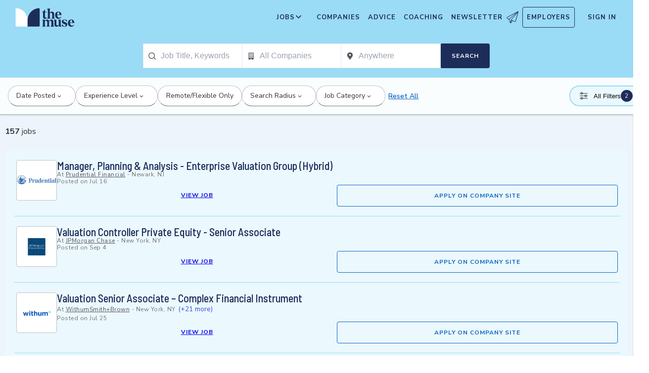

--- FILE ---
content_type: text/html; charset=utf-8
request_url: https://www.themuse.com/hiring/location/new-york-ny/keyword/valuation-senior-manager/
body_size: 33555
content:
<!DOCTYPE html><html lang="en" class="__variable_68d6dd __variable_c14089"><head><meta charSet="utf-8"/><meta name="viewport" content="width=device-width, height=device-height, initial-scale=1"/><link rel="stylesheet" href="https://themuse-renderer.vercel.app/_next/static/css/28c50021a1a5e7b1.css?dpl=dpl_iaCvY236WQVoyBjcws1HimieDbjt" data-precedence="next"/><link rel="stylesheet" href="https://themuse-renderer.vercel.app/_next/static/css/6d7b3adb4b150875.css?dpl=dpl_iaCvY236WQVoyBjcws1HimieDbjt" data-precedence="next"/><link rel="stylesheet" href="https://themuse-renderer.vercel.app/_next/static/css/071217ef94935b39.css?dpl=dpl_iaCvY236WQVoyBjcws1HimieDbjt" data-precedence="next"/><link rel="stylesheet" href="https://themuse-renderer.vercel.app/_next/static/css/c819df00315cbff8.css?dpl=dpl_iaCvY236WQVoyBjcws1HimieDbjt" data-precedence="next"/><link rel="stylesheet" href="https://themuse-renderer.vercel.app/_next/static/css/2ab7a9d5254cf1e6.css?dpl=dpl_iaCvY236WQVoyBjcws1HimieDbjt" data-precedence="next"/><link rel="stylesheet" href="https://themuse-renderer.vercel.app/_next/static/css/a130669c6451b8d6.css?dpl=dpl_iaCvY236WQVoyBjcws1HimieDbjt" data-precedence="next"/><link rel="stylesheet" href="https://themuse-renderer.vercel.app/_next/static/css/34755b0482cca386.css?dpl=dpl_iaCvY236WQVoyBjcws1HimieDbjt" data-precedence="next"/><link rel="stylesheet" href="https://themuse-renderer.vercel.app/_next/static/css/ebc2b12df94b87ae.css?dpl=dpl_iaCvY236WQVoyBjcws1HimieDbjt" data-precedence="next"/><link rel="stylesheet" href="https://themuse-renderer.vercel.app/_next/static/css/0a941e8106f900ae.css?dpl=dpl_iaCvY236WQVoyBjcws1HimieDbjt" data-precedence="next"/><link rel="stylesheet" href="https://themuse-renderer.vercel.app/_next/static/css/6fd092a77dda4d49.css?dpl=dpl_iaCvY236WQVoyBjcws1HimieDbjt" data-precedence="next"/><link rel="stylesheet" href="https://themuse-renderer.vercel.app/_next/static/css/6b2460ac8ad832c2.css?dpl=dpl_iaCvY236WQVoyBjcws1HimieDbjt" data-precedence="next"/><link rel="stylesheet" href="https://themuse-renderer.vercel.app/_next/static/css/3c7982150568a22c.css?dpl=dpl_iaCvY236WQVoyBjcws1HimieDbjt" data-precedence="next"/><link rel="stylesheet" href="https://themuse-renderer.vercel.app/_next/static/css/a7e04d4de58a0555.css?dpl=dpl_iaCvY236WQVoyBjcws1HimieDbjt" data-precedence="next"/><link rel="stylesheet" href="https://themuse-renderer.vercel.app/_next/static/css/b756f84222882bd0.css?dpl=dpl_iaCvY236WQVoyBjcws1HimieDbjt" data-precedence="next"/><link rel="preload" as="script" fetchPriority="low" href="https://themuse-renderer.vercel.app/_next/static/chunks/webpack-fb032713f331c4ea.js?dpl=dpl_iaCvY236WQVoyBjcws1HimieDbjt"/><script src="https://themuse-renderer.vercel.app/_next/static/chunks/7eeef67d-82a5c25b638cfadd.js?dpl=dpl_iaCvY236WQVoyBjcws1HimieDbjt" async=""></script><script src="https://themuse-renderer.vercel.app/_next/static/chunks/4079-75c90e24c1a1b2e4.js?dpl=dpl_iaCvY236WQVoyBjcws1HimieDbjt" async=""></script><script src="https://themuse-renderer.vercel.app/_next/static/chunks/main-app-ce4f48bac08a1efb.js?dpl=dpl_iaCvY236WQVoyBjcws1HimieDbjt" async=""></script><script src="https://themuse-renderer.vercel.app/_next/static/chunks/4103-0113b625b23f227c.js?dpl=dpl_iaCvY236WQVoyBjcws1HimieDbjt" async=""></script><script src="https://themuse-renderer.vercel.app/_next/static/chunks/2111-9ee8b2e5049b81b7.js?dpl=dpl_iaCvY236WQVoyBjcws1HimieDbjt" async=""></script><script src="https://themuse-renderer.vercel.app/_next/static/chunks/13-cdc5f09203cc5880.js?dpl=dpl_iaCvY236WQVoyBjcws1HimieDbjt" async=""></script><script src="https://themuse-renderer.vercel.app/_next/static/chunks/2456-15299a54b1f664ad.js?dpl=dpl_iaCvY236WQVoyBjcws1HimieDbjt" async=""></script><script src="https://themuse-renderer.vercel.app/_next/static/chunks/637-0763c2cba2e9909e.js?dpl=dpl_iaCvY236WQVoyBjcws1HimieDbjt" async=""></script><script src="https://themuse-renderer.vercel.app/_next/static/chunks/9463-dabc1eba4437a2d5.js?dpl=dpl_iaCvY236WQVoyBjcws1HimieDbjt" async=""></script><script src="https://themuse-renderer.vercel.app/_next/static/chunks/3978-232b4b6be0a5a90b.js?dpl=dpl_iaCvY236WQVoyBjcws1HimieDbjt" async=""></script><script src="https://themuse-renderer.vercel.app/_next/static/chunks/app/search/%5B%5B...params%5D%5D/layout-a2d319f7d6fdbd49.js?dpl=dpl_iaCvY236WQVoyBjcws1HimieDbjt" async=""></script><script src="https://themuse-renderer.vercel.app/_next/static/chunks/app/global-error-b038fd9a713b66ea.js?dpl=dpl_iaCvY236WQVoyBjcws1HimieDbjt" async=""></script><script src="https://themuse-renderer.vercel.app/_next/static/chunks/4464-fa20e23137fa8aae.js?dpl=dpl_iaCvY236WQVoyBjcws1HimieDbjt" async=""></script><script src="https://themuse-renderer.vercel.app/_next/static/chunks/6643-c4d04f72dfe648cb.js?dpl=dpl_iaCvY236WQVoyBjcws1HimieDbjt" async=""></script><script src="https://themuse-renderer.vercel.app/_next/static/chunks/app/search/%5B%5B...params%5D%5D/page-8a0490fdc4f4a0bd.js?dpl=dpl_iaCvY236WQVoyBjcws1HimieDbjt" async=""></script><script src="https://themuse-renderer.vercel.app/_next/static/chunks/684-e473e68463dc87d6.js?dpl=dpl_iaCvY236WQVoyBjcws1HimieDbjt" async=""></script><script src="https://themuse-renderer.vercel.app/_next/static/chunks/app/layout-7e54519335c452f7.js?dpl=dpl_iaCvY236WQVoyBjcws1HimieDbjt" async=""></script><link rel="preload" href="https://www.googletagmanager.com/gtm.js?id=GTM-P3K3QB" as="script"/><meta name="next-size-adjust" content=""/><link rel="preconnect" href="https://connect.facebook.net"/><link rel="preconnect" href="https://snap.licdn.com"/><link rel="preconnect" href="https://track-1.themuse.com"/><link rel="preconnect" href="https://www.googletagmanager.com"/><link rel="dns-prefetch" href="https://connect.facebook.net"/><link rel="dns-prefetch" href="https://snap.licdn.com"/><link rel="dns-prefetch" href="https://track-1.themuse.com"/><link rel="dns-prefetch" href="https://www.googletagmanager.com"/><link rel="apple-touch-icon" sizes="180x180" href="https://public-assets.themuse.com/images/favicons/apple-touch-icon.png"/><link rel="icon" type="image/png" sizes="32x32" href="https://public-assets.themuse.com/images/favicons/favicon-32x32.png"/><link rel="icon" type="image/png" sizes="16x16" href="https://public-assets.themuse.com/images/favicons/favicon-16x16.png"/><link rel="shortcut icon" href="https://public-assets.themuse.com/images/favicons/favicon.ico" sizes="any"/><meta name="theme-color" content="#9ADBF5"/><script src="https://themuse-renderer.vercel.app/_next/static/chunks/polyfills-42372ed130431b0a.js?dpl=dpl_iaCvY236WQVoyBjcws1HimieDbjt" noModule=""></script></head><body><div hidden=""><!--$?--><template id="B:0"></template><!--/$--></div><script>(self.__next_s=self.__next_s||[]).push([0,{"children":"\n              window.dataLayer = window.dataLayer || [];\n            ","id":"DataLayer-Setup"}])</script><script>(self.__next_s=self.__next_s||[]).push([0,{"children":"\n            const noop = () => null;\n            window.OskarTS = window.OskarTS || {\n              q: [],\n              capture: noop,\n              getOskarID: noop,\n              getSessionID: noop\n            };\n          ","id":"ASYNC_OSKAR (deprecated)"}])</script><script>
        if (typeof window !== 'undefined') {
          try {
            localStorage.setItem('user_geo_context', '{"country":"US","city":"Columbus","region":"OH","latitude":"39.9625","longitude":"-83.0061","timezone":"America/New_York"}');

            // Also set on window for immediate access
            window.__geo_context = {"country":"US","city":"Columbus","region":"OH","latitude":"39.9625","longitude":"-83.0061","timezone":"America/New_York"};

          } catch (error) {
            console.debug('Failed to set geo context:', error);
          }
        }
      </script><!--$?--><template id="B:1"></template><div class="loading_pageWrapper__Ww9vB"><div class="loading_navWrapper__WikcP"><header class="header_header__LTrRV"><a tabindex="0" aria-label="Skip to main content" class="header_skipNav__lTTlW" href="#">Skip to main content</a><a class="header_logoAnchor__ivx_7" href="https://www.themuse.com/" aria-label="Home Page"><svg xmlns="http://www.w3.org/2000/svg" aria-labelledby="MuseColorLogo" aria-describedby="MuseColorLogoDesc" viewBox="0 0 103 33" width="1em" height="1em" class="header_logo__iydRN"><title id="MuseColorLogo">The Muse Logo</title><desc id="MuseColorLogoDesc">A logo with &amp;quat;the muse&amp;quat; in dark blue text.</desc><path d="M48.0115 15.3357V7.68611H46.248V7.2835C48.2884 6.55237 49.991 5.10037 51.0351 3.20105H51.5383V6.78024H54.8155V7.68611H51.5383V15.0458C51.5383 16.306 52.0456 17.2641 53.1004 17.2641C53.6868 17.2517 54.2465 17.0171 54.6666 16.6079L54.9685 16.7085C54.3123 18.0694 53.2011 19.2772 51.2887 19.2772C49.2193 19.1524 48.0115 17.7513 48.0115 15.3357Z" fill="#1D2D5A"></path><path d="M56.3294 16.4307V4.08277C56.3294 2.41999 55.4195 2.267 54.562 2.267L54.5137 1.91673L59.8039 1.01086V8.92212C60.1575 8.22335 60.6981 7.63651 61.3657 7.22704C62.0332 6.81756 62.8013 6.60155 63.5844 6.6031C65.5532 6.6031 67.4173 7.91561 67.4173 10.5366V16.4831C67.4173 18.1459 68.3231 18.4478 69.08 18.6008V18.9511H62.4773V18.6008C63.1335 18.4478 63.8864 18.1459 63.8864 16.4831V10.9875C63.8864 9.42539 62.9805 8.82147 61.974 8.76913C61.1689 8.77371 60.3947 9.07966 59.8039 9.62669V16.4307C59.8039 18.0935 60.6092 18.3955 61.3661 18.5485V18.9028H54.6063V18.5565C55.4115 18.3955 56.3294 18.0935 56.3294 16.4307Z" fill="#1D2D5A"></path><path d="M68.9795 12.8516C68.9795 8.92218 71.2985 6.60315 74.7247 6.60315C78.5052 6.60315 80.1156 9.52609 80.0673 12.5497H72.607C72.76 15.8269 74.3704 17.24 76.2305 17.24C76.9032 17.2126 77.5622 17.0406 78.1624 16.7356C78.7627 16.4306 79.2902 15.9998 79.709 15.4726L80.011 15.5249C79.6181 16.5857 78.9105 17.5011 77.9831 18.1486C77.0556 18.7962 75.9525 19.145 74.8213 19.1484C72.0031 19.1524 68.9795 17.0871 68.9795 12.8516ZM76.629 11.7968C76.629 9.9287 76.1218 7.36811 74.7126 7.36811C73.3035 7.36811 72.6996 10.0897 72.6473 11.7968H76.629Z" fill="#1D2D5A"></path><path d="M62.5256 30.192V24.6964C62.5256 23.1866 61.5714 22.5827 60.5126 22.5827C59.7931 22.5904 59.1052 22.8794 58.5962 23.3879C58.6378 23.6717 58.654 23.9587 58.6445 24.2455V30.192C58.6445 31.8548 59.3531 32.1567 60.0576 32.3097V32.66H53.8575V32.3097C54.562 32.1567 55.2706 31.8548 55.2706 30.192V24.7487C55.2706 23.2349 54.3607 22.631 53.2576 22.631C52.5615 22.6434 51.8946 22.913 51.3854 23.3879V30.192C51.3854 31.8548 52.09 32.1567 52.7946 32.3097V32.66H46.2441V32.3097C47.1017 32.1567 47.9552 31.8548 47.9552 30.192V22.9853C47.9552 21.3225 47.1017 21.0165 46.2441 20.9159V20.5696H51.3854V22.8363C52.243 21.4755 53.4508 20.469 55.1659 20.469C55.9401 20.4344 56.7018 20.6726 57.3183 21.142C57.9348 21.6114 58.3671 22.2822 58.5398 23.0376C59.3974 21.5762 60.6092 20.469 62.4209 20.469C64.3897 20.469 66.0001 21.7775 66.0001 24.3985V30.345C66.0001 32.0118 66.91 32.3137 67.6629 32.4627V32.817H61.2212V32.4627C61.821 32.1567 62.5256 31.8427 62.5256 30.192Z" fill="#1D2D5A"></path><path d="M67.7195 28.8794V22.9329C67.7195 21.2701 66.8096 20.9681 66.0044 20.8675V20.5132H71.198V28.4285C71.198 29.9906 72.1039 30.5945 73.1104 30.6468C73.9368 30.6277 74.7269 30.3036 75.3288 29.7369V22.9852C75.3288 21.3224 74.5719 21.0164 73.9197 20.9158V20.5696H78.8556V30.2966C78.8556 31.9593 79.7655 32.2613 80.5224 32.4143V32.7645H76.3474C75.8974 32.1445 75.572 31.4431 75.3892 30.6992C74.9732 31.3583 74.4017 31.9052 73.7251 32.292C73.0484 32.6788 72.2871 32.8936 71.508 32.9175C69.5353 32.8129 67.7195 31.5004 67.7195 28.8794Z" fill="#1D2D5A"></path><path d="M80.9732 31.907V28.3762H81.3758C82.789 31.2508 84.1498 32.1083 85.563 32.1083C86.7708 32.1083 87.3747 31.4521 87.3747 30.5462C87.3747 29.0807 85.7119 28.6781 83.8962 27.8729C81.7301 26.9147 80.6753 25.8075 80.6753 24.1448C80.6753 21.9264 82.4387 20.3643 85.414 20.3643C86.7958 20.4129 88.1584 20.7031 89.4401 21.2218V24.495H89.0375C87.9303 21.7251 86.6218 21.1695 85.4583 21.1695C84.2021 21.1695 83.4452 21.8257 83.4452 22.6833C83.4452 23.9434 85.2087 24.2937 87.427 25.4049C88.7355 25.9565 90.197 26.8141 90.197 28.9318C90.197 31.4521 88.2846 32.8612 85.563 32.8612C83.9849 32.851 82.4246 32.5266 80.9732 31.907Z" fill="#1D2D5A"></path><path d="M91.2437 26.6087C91.2437 22.6793 93.5627 20.3602 96.9889 20.3602C100.721 20.3602 102.384 23.2832 102.331 26.3068H94.8671C95.0201 29.584 96.6346 30.9931 98.4906 30.9931C99.1631 30.9664 99.8219 30.7951 100.422 30.4908C101.022 30.1865 101.55 29.7564 101.969 29.2297L102.271 29.282C101.877 30.3428 101.169 31.258 100.241 31.9054C99.3125 32.5529 98.209 32.9018 97.0774 32.9055C94.231 32.9136 91.2437 30.8482 91.2437 26.6087ZM98.8529 25.5499C98.8529 23.6858 98.3497 21.1212 96.9406 21.1212C95.5314 21.1212 94.9275 23.8468 94.8712 25.5499H98.8529Z" fill="#1D2D5A"></path><path d="M21.3126 21.8795V21.5459C21.3164 16.3199 19.3644 11.2816 15.8407 7.4221C12.317 3.56264 7.47667 1.16144 2.27184 0.69081C1.81122 0.645113 1.35124 0.783661 0.992486 1.07616C0.633737 1.36866 0.405416 1.79131 0.357422 2.25169V21.8961V30.8646C0.363487 31.3303 0.551411 31.7752 0.881075 32.1042C1.21074 32.4333 1.656 32.6204 2.12175 32.6256H21.3126V21.8795Z" fill="white"></path><path d="M21.3125 21.8795V21.546C21.3088 16.3199 23.2607 11.2816 26.7844 7.42217C30.3081 3.56272 35.1485 1.16151 40.3533 0.690883C40.5893 0.670889 40.8269 0.698502 41.0519 0.772106C41.277 0.845709 41.485 0.963801 41.6636 1.11935C41.8422 1.2749 41.9876 1.46472 42.0914 1.67759C42.1952 1.89045 42.2552 2.12201 42.2677 2.35849V21.9529V30.9213C42.2625 31.3868 42.0753 31.8317 41.7462 32.1608C41.417 32.4899 40.9722 32.6771 40.5067 32.6823H21.3125V21.8795Z" fill="#1D2D5A"></path></svg></a><div class="header_newsletterWrapper__vZB1B"><div class="header_menuItem__NTVuQ"><a class="header_newsletterButton__FdiOh" href="https://www.themuse.com/email-signup" aria-label="Open Newsletter Modal">Newsletter <svg width="20" height="20" viewBox="0 0 24 24" aria-hidden="true" aria-labelledby="tm-icon-arrowDownShape"><g stroke="#000" stroke-linecap="round" stroke-linejoin="round" clip-path="url(#Airplane)"><path d="M4.953 15.765 23.299.617M9.231 17.6l7.489 3.21a1.07 1.07 0 0 0 1.452-.7L23.48 1.18a.535.535 0 0 0-.769-.616L1.063 12.208a1.071 1.071 0 0 0 .086 1.927l3.8 1.63"></path><path d="m4.953 15.765 2.6 7.2a.806.806 0 0 0 1.43.168l2.89-4.4"></path><path d="M23.299.617 9.23 17.6l-.915 5.9"></path></g><defs><clipPath id="Airplane"><path fill="#fff" d="M0 0h24v24H0z"></path></clipPath></defs></svg></a></div></div><nav class="header_navItems__bJ1FL"><div class="header_navItem__gQwCU"><button type="button" class="header_navButton__5gZ6n header_hamburgerButton__IGLjV" aria-label="Open Navigation Menu" aria-haspopup="true"><svg height="1em" width="1em"><path fill="none" stroke="#FFF" stroke-linecap="round" d="M.5.5h18m-18 16h18m-18-8h18"></path></svg></button></div><ul class="header_menu__VGAiH header_mainMenu__t2GwC"><li class="header_menuItemSubNav__qOBog" data-key="jobs"><div class="header_trigger__UVPz4"></div><details class="header_subMenu__LlKvP"><summary class="header_menuItem__NTVuQ" aria-label="Open Jobs Sub Menu"><span class="header_menuItemLink__V59xT">Jobs</span><svg width="1em" height="1em" viewBox="0 0 10 10" aria-hidden="true" aria-labelledby="tm-icon-arrowUpShape" class="header_arrowUp__It7o8"><path fill="#333" d="M5 .757L9.243 5l-.943.943-3.3-3.3-3.3 3.3L.757 5z"></path></svg><svg width="1em" height="1em" viewBox="0 0 10 10" aria-hidden="true" aria-labelledby="tm-icon-arrowDownShape" class="header_arrowDown__ouktZ"><path fill="#333" d="M5 9.243L.757 5l.943-.943 3.3 3.3 3.3-3.3.943.943z"></path></svg></summary><ul class="header_detailsList__Uc0eh"><li class="header_subMenuItem__d4sEO header_hiddenMobile__gApYJ"><a class="header_menuItemLink__V59xT header_subMenuItemLink__u5Lqi" href="https://www.themuse.com/search/category/account_management/">Account Management</a></li><li class="header_subMenuItem__d4sEO header_hiddenMobile__gApYJ"><a class="header_menuItemLink__V59xT header_subMenuItemLink__u5Lqi" href="https://www.themuse.com/search/category/accounting_finance/">Accounting and Finance</a></li><li class="header_subMenuItem__d4sEO"><a class="header_menuItemLink__V59xT header_subMenuItemLink__u5Lqi" href="https://www.themuse.com/search/category/administration_office/">Administration and Office</a></li><li class="header_subMenuItem__d4sEO"><a class="header_menuItemLink__V59xT header_subMenuItemLink__u5Lqi" href="https://www.themuse.com/search/category/advertising_marketing/">Advertising and Marketing</a></li><li class="header_subMenuItem__d4sEO header_hiddenMobile__gApYJ"><a class="header_menuItemLink__V59xT header_subMenuItemLink__u5Lqi" href="https://www.themuse.com/search/category/arts/">Arts</a></li><li class="header_subMenuItem__d4sEO header_hiddenMobile__gApYJ"><a class="header_menuItemLink__V59xT header_subMenuItemLink__u5Lqi" href="https://www.themuse.com/search/category/business_operations/">Business Operations</a></li><li class="header_subMenuItem__d4sEO"><a class="header_menuItemLink__V59xT header_subMenuItemLink__u5Lqi" href="https://www.themuse.com/search/category/computer_it/">Computer and IT</a></li><li class="header_subMenuItem__d4sEO"><a class="header_menuItemLink__V59xT header_subMenuItemLink__u5Lqi" href="https://www.themuse.com/search/category/customer_service/">Customer Service</a></li><li class="header_subMenuItem__d4sEO header_hiddenMobile__gApYJ"><a class="header_menuItemLink__V59xT header_subMenuItemLink__u5Lqi" href="https://www.themuse.com/search/category/data_analytics/">Data and Analytics</a></li><li class="header_subMenuItem__d4sEO"><a class="header_menuItemLink__V59xT header_subMenuItemLink__u5Lqi" href="https://www.themuse.com/search/category/design_ux/">Design and UX</a></li><li class="header_subMenuItem__d4sEO header_hiddenMobile__gApYJ"><a class="header_menuItemLink__V59xT header_subMenuItemLink__u5Lqi" href="https://www.themuse.com/search/category/education/">Education</a></li><li class="header_subMenuItem__d4sEO header_hiddenMobile__gApYJ"><a class="header_menuItemLink__V59xT header_subMenuItemLink__u5Lqi" href="https://www.themuse.com/search/category/healthcare/">Healthcare</a></li><li class="header_subMenuItem__d4sEO"><a class="header_menuItemLink__V59xT header_subMenuItemLink__u5Lqi" href="https://www.themuse.com/search/category/human_resources_recruitment/">Human Resources and Recruitment</a></li><li class="header_subMenuItem__d4sEO header_hiddenMobile__gApYJ"><a class="header_menuItemLink__V59xT header_subMenuItemLink__u5Lqi" href="https://www.themuse.com/search/category/management/">Management</a></li><li class="header_subMenuItem__d4sEO header_hiddenMobile__gApYJ"><a class="header_menuItemLink__V59xT header_subMenuItemLink__u5Lqi" href="https://www.themuse.com/search/category/media_pr_communications/">Media, PR, and Communications</a></li><li class="header_subMenuItem__d4sEO"><a class="header_menuItemLink__V59xT header_subMenuItemLink__u5Lqi" href="https://www.themuse.com/search/category/product_management/">Product Management</a></li><li class="header_subMenuItem__d4sEO header_hiddenMobile__gApYJ"><a class="header_menuItemLink__V59xT header_subMenuItemLink__u5Lqi" href="https://www.themuse.com/search/category/project_management/">Project Management</a></li><li class="header_subMenuItem__d4sEO"><a class="header_menuItemLink__V59xT header_subMenuItemLink__u5Lqi" href="https://www.themuse.com/search/category/sales/">Sales</a></li><li class="header_subMenuItem__d4sEO"><a class="header_menuItemLink__V59xT header_subMenuItemLink__u5Lqi" href="https://www.themuse.com/search/category/software_engineering/">Software Engineering</a></li><li class="header_subMenuItem__d4sEO header_hiddenMobile__gApYJ"><a class="header_menuItemLink__V59xT header_subMenuItemLink__u5Lqi" href="https://www.themuse.com/search/category/writing_editing/">Writing and Editing</a></li><li class="header_subMenuItem__d4sEO"><a class="header_menuItemLink__V59xT header_subMenuItemLink__u5Lqi" href="https://www.themuse.com/search/">View All Jobs <svg viewBox="0 0 6.89 11.31" width="1em" height="1em" aria-hidden="true" aria-labelledby="tm-icon-arrowRightShape"><path fill="#53b6d0" d="M1.24 11.31L0 10.07l4.42-4.42L0 1.24 1.24 0l5.65 5.65-5.65 5.66z"></path></svg></a></li></ul></details></li><li class="header_menuItem__NTVuQ" data-key="companies"><a class="header_menuItemLink__V59xT" href="https://www.themuse.com/companies" data-link="companies">Companies</a></li><li class="header_menuItem__NTVuQ" data-key="advice"><a class="header_menuItemLink__V59xT" href="https://www.themuse.com/advice" data-link="advice">Advice</a></li><li class="header_menuItem__NTVuQ" data-key="coaching"><a class="header_menuItemLink__V59xT" href="https://www.themuse.com/coaching" data-link="coaching">Coaching</a></li><li class="header_menuItem__NTVuQ" data-key="newsletter"><a class="header_menuItemLink__V59xT" href="https://www.themuse.com/email-signup" data-link="newsletter">Newsletter<svg width="24" height="24" viewBox="0 0 24 24" aria-hidden="true" aria-labelledby="tm-icon-arrowDownShape"><g stroke="#000" stroke-linecap="round" stroke-linejoin="round" clip-path="url(#Airplane)"><path d="M4.953 15.765 23.299.617M9.231 17.6l7.489 3.21a1.07 1.07 0 0 0 1.452-.7L23.48 1.18a.535.535 0 0 0-.769-.616L1.063 12.208a1.071 1.071 0 0 0 .086 1.927l3.8 1.63"></path><path d="m4.953 15.765 2.6 7.2a.806.806 0 0 0 1.43.168l2.89-4.4"></path><path d="M23.299.617 9.23 17.6l-.915 5.9"></path></g><defs><clipPath id="Airplane"><path fill="#fff" d="M0 0h24v24H0z"></path></clipPath></defs></svg></a></li><li class="header_menuItem__NTVuQ header_outlined__eyBEe" data-key="employers"><a class="header_menuItemLink__V59xT" href="https://share.hsforms.com/1j7c2fX44SWaLy4i8zsHqJwr1cv3" data-link="employers">Employers</a></li></ul><div class="header_navItem__gQwCU"><a tabindex="0" class="header_signIn__A2xJt header_menuItemLink__V59xT" aria-label="Sign In" href="https://www.themuse.com/user/login">Sign In</a></div><ul class="header_menu__VGAiH header_userMenu__r0mXR" aria-label="Hi undefined"><li class="header_menuItem__NTVuQ"><a class="header_menuItemLink__V59xT" data-header-link="saved-companies" href="https://www.themuse.com/companies?favorited=true">Saved Companies</a></li><li class="header_menuItem__NTVuQ"><a class="header_menuItemLink__V59xT" data-header-link="account-settings" href="https://www.themuse.com/user">Account Settings</a></li><li class="header_menuItem__NTVuQ"><a class="header_menuItemLink__V59xT" data-header-link="sign-out" href="https://www.themuse.com/user/logout">Sign Out</a></li></ul><button class="header_closeButton__OJNzq" tabindex="0" type="button" aria-label="Close Navigation Menu"><svg viewBox="0 0 18 19" aria-hidden="true" height="1em" width="1em"><path d="M.818 1.258l16.417 16.418m-.053-16.418L.765 17.676" fill="none" fill-rule="evenodd" stroke="#333" stroke-width="1.35"></path></svg></button></nav></header><section class="loading_dropdownNav__1SluO"><div class="loading_skeleton__lSaP3" style="width:200px;height:40px"></div><div class="loading_skeleton__lSaP3" style="width:150px;height:40px"></div><div class="loading_skeleton__lSaP3" style="width:120px;height:40px"></div><div class="loading_skeleton__lSaP3" style="width:80px;height:40px"></div></section><section class="loading_filterNav__XdLTH"><div class="loading_skeleton__lSaP3" style="width:100%;height:48px"></div></section></div><div class="loading_mainContent__9OeYA"><div class="loading_jobList__9_HIP"><div class="loading_jobContentHeader__3h7F3"><div class="loading_skeleton__lSaP3" style="width:200px;height:32px"></div></div><div class="loading_jobResults__6UzGg"><div class="styles_jobTile__hua_d skeleton_skeletonJobTile__rN4HM"><div class="styles_logo__4AEEc skeleton_skeletonLogo__sFHN4 skeleton_skeleton__HGoIh"><svg class="NullLogo_nullLogo__xdC8v " width="80" height="80" viewBox="0 0 29 37" fill="none" xmlns="http://www.w3.org/2000/svg"><g clip-path="url(#clip0_611_2508)"><path d="M28.5 35.0277C28.5 35.2929 28.3946 35.5473 28.2071 35.7348C28.0196 35.9223 27.7652 36.0277 27.5 36.0277H14.5V1.9717C14.4999 1.78781 14.5504 1.60745 14.6461 1.45043C14.7418 1.29341 14.879 1.16582 15.0425 1.08169C15.206 0.997558 15.3895 0.96014 15.5729 0.973549C15.7563 0.986959 15.9325 1.05068 16.082 1.1577L28.082 9.7297C28.2114 9.82232 28.3169 9.94451 28.3896 10.0861C28.4623 10.2277 28.5001 10.3845 28.5 10.5437V35.0277Z" stroke="#767676" stroke-linecap="round" stroke-linejoin="round"></path><path d="M26.4995 8.60008V3.02808" stroke="#767676" stroke-linecap="round" stroke-linejoin="round"></path><path d="M14.5 10.0282H18.5" stroke="#767676" stroke-linecap="round" stroke-linejoin="round"></path><path d="M14.5 16.028H20.5" stroke="#767676" stroke-linecap="round" stroke-linejoin="round"></path><path d="M0.499756 22.028H6.49976" stroke="#767676" stroke-linecap="round" stroke-linejoin="round"></path><path d="M0.499756 28.0281H6.49976" stroke="#767676" stroke-linecap="round" stroke-linejoin="round"></path><path d="M14.5 22.028H23.5" stroke="#767676" stroke-linecap="round" stroke-linejoin="round"></path><path d="M18.5002 36.0281V29.0281C18.5002 28.7629 18.6056 28.5085 18.7931 28.321C18.9807 28.1334 19.235 28.0281 19.5002 28.0281H23.5002C23.7655 28.0281 24.0198 28.1334 24.2074 28.321C24.3949 28.5085 24.5002 28.7629 24.5002 29.0281V36.0281" stroke="#767676" stroke-linecap="round" stroke-linejoin="round"></path><path d="M14.4998 16.028H1.49976C1.23454 16.028 0.980185 16.1333 0.792649 16.3208C0.605113 16.5084 0.499756 16.7627 0.499756 17.028V35.028C0.499756 35.2932 0.605113 35.5475 0.792649 35.7351C0.980185 35.9226 1.23454 36.028 1.49976 36.028H14.4998" stroke="#767676" stroke-linecap="round" stroke-linejoin="round"></path></g><defs><clipPath id="clip0_611_2508"><rect width="29" height="37" fill="white"></rect></clipPath></defs></svg></div><div class="styles_body__Utwe2 skeleton_skeletonBody__9OiSA"><h2 class="styles_title__hASwV skeleton_skeletonTitle__FPLSK skeleton_skeleton__HGoIh"></h2><div class="styles_details__ABjND skeleton_skeletonDetails__DA63N skeleton_skeleton__HGoIh"></div><div class="styles_details__ABjND skeleton_skeletonDetailsWide__FJEhc skeleton_skeleton__HGoIh"></div><div class="styles_ctaWrapper__Le7c6 skeleton_skeletonCtaWrapper__8oleY"><a class="styles_cta__SyP4y styles_btn__av8m5 styles_disabled__xqydF skeleton_skeletonButtonWide__BzjdR skeleton_skeleton__HGoIh"> </a></div></div><div> </div></div><div class="styles_jobTile__hua_d skeleton_skeletonJobTile__rN4HM"><div class="styles_logo__4AEEc skeleton_skeletonLogo__sFHN4 skeleton_skeleton__HGoIh"><svg class="NullLogo_nullLogo__xdC8v " width="80" height="80" viewBox="0 0 29 37" fill="none" xmlns="http://www.w3.org/2000/svg"><g clip-path="url(#clip0_611_2508)"><path d="M28.5 35.0277C28.5 35.2929 28.3946 35.5473 28.2071 35.7348C28.0196 35.9223 27.7652 36.0277 27.5 36.0277H14.5V1.9717C14.4999 1.78781 14.5504 1.60745 14.6461 1.45043C14.7418 1.29341 14.879 1.16582 15.0425 1.08169C15.206 0.997558 15.3895 0.96014 15.5729 0.973549C15.7563 0.986959 15.9325 1.05068 16.082 1.1577L28.082 9.7297C28.2114 9.82232 28.3169 9.94451 28.3896 10.0861C28.4623 10.2277 28.5001 10.3845 28.5 10.5437V35.0277Z" stroke="#767676" stroke-linecap="round" stroke-linejoin="round"></path><path d="M26.4995 8.60008V3.02808" stroke="#767676" stroke-linecap="round" stroke-linejoin="round"></path><path d="M14.5 10.0282H18.5" stroke="#767676" stroke-linecap="round" stroke-linejoin="round"></path><path d="M14.5 16.028H20.5" stroke="#767676" stroke-linecap="round" stroke-linejoin="round"></path><path d="M0.499756 22.028H6.49976" stroke="#767676" stroke-linecap="round" stroke-linejoin="round"></path><path d="M0.499756 28.0281H6.49976" stroke="#767676" stroke-linecap="round" stroke-linejoin="round"></path><path d="M14.5 22.028H23.5" stroke="#767676" stroke-linecap="round" stroke-linejoin="round"></path><path d="M18.5002 36.0281V29.0281C18.5002 28.7629 18.6056 28.5085 18.7931 28.321C18.9807 28.1334 19.235 28.0281 19.5002 28.0281H23.5002C23.7655 28.0281 24.0198 28.1334 24.2074 28.321C24.3949 28.5085 24.5002 28.7629 24.5002 29.0281V36.0281" stroke="#767676" stroke-linecap="round" stroke-linejoin="round"></path><path d="M14.4998 16.028H1.49976C1.23454 16.028 0.980185 16.1333 0.792649 16.3208C0.605113 16.5084 0.499756 16.7627 0.499756 17.028V35.028C0.499756 35.2932 0.605113 35.5475 0.792649 35.7351C0.980185 35.9226 1.23454 36.028 1.49976 36.028H14.4998" stroke="#767676" stroke-linecap="round" stroke-linejoin="round"></path></g><defs><clipPath id="clip0_611_2508"><rect width="29" height="37" fill="white"></rect></clipPath></defs></svg></div><div class="styles_body__Utwe2 skeleton_skeletonBody__9OiSA"><h2 class="styles_title__hASwV skeleton_skeletonTitle__FPLSK skeleton_skeleton__HGoIh"></h2><div class="styles_details__ABjND skeleton_skeletonDetails__DA63N skeleton_skeleton__HGoIh"></div><div class="styles_details__ABjND skeleton_skeletonDetailsWide__FJEhc skeleton_skeleton__HGoIh"></div><div class="styles_ctaWrapper__Le7c6 skeleton_skeletonCtaWrapper__8oleY"><a class="styles_cta__SyP4y styles_btn__av8m5 styles_disabled__xqydF skeleton_skeletonButtonWide__BzjdR skeleton_skeleton__HGoIh"> </a></div></div><div> </div></div><div class="styles_jobTile__hua_d skeleton_skeletonJobTile__rN4HM"><div class="styles_logo__4AEEc skeleton_skeletonLogo__sFHN4 skeleton_skeleton__HGoIh"><svg class="NullLogo_nullLogo__xdC8v " width="80" height="80" viewBox="0 0 29 37" fill="none" xmlns="http://www.w3.org/2000/svg"><g clip-path="url(#clip0_611_2508)"><path d="M28.5 35.0277C28.5 35.2929 28.3946 35.5473 28.2071 35.7348C28.0196 35.9223 27.7652 36.0277 27.5 36.0277H14.5V1.9717C14.4999 1.78781 14.5504 1.60745 14.6461 1.45043C14.7418 1.29341 14.879 1.16582 15.0425 1.08169C15.206 0.997558 15.3895 0.96014 15.5729 0.973549C15.7563 0.986959 15.9325 1.05068 16.082 1.1577L28.082 9.7297C28.2114 9.82232 28.3169 9.94451 28.3896 10.0861C28.4623 10.2277 28.5001 10.3845 28.5 10.5437V35.0277Z" stroke="#767676" stroke-linecap="round" stroke-linejoin="round"></path><path d="M26.4995 8.60008V3.02808" stroke="#767676" stroke-linecap="round" stroke-linejoin="round"></path><path d="M14.5 10.0282H18.5" stroke="#767676" stroke-linecap="round" stroke-linejoin="round"></path><path d="M14.5 16.028H20.5" stroke="#767676" stroke-linecap="round" stroke-linejoin="round"></path><path d="M0.499756 22.028H6.49976" stroke="#767676" stroke-linecap="round" stroke-linejoin="round"></path><path d="M0.499756 28.0281H6.49976" stroke="#767676" stroke-linecap="round" stroke-linejoin="round"></path><path d="M14.5 22.028H23.5" stroke="#767676" stroke-linecap="round" stroke-linejoin="round"></path><path d="M18.5002 36.0281V29.0281C18.5002 28.7629 18.6056 28.5085 18.7931 28.321C18.9807 28.1334 19.235 28.0281 19.5002 28.0281H23.5002C23.7655 28.0281 24.0198 28.1334 24.2074 28.321C24.3949 28.5085 24.5002 28.7629 24.5002 29.0281V36.0281" stroke="#767676" stroke-linecap="round" stroke-linejoin="round"></path><path d="M14.4998 16.028H1.49976C1.23454 16.028 0.980185 16.1333 0.792649 16.3208C0.605113 16.5084 0.499756 16.7627 0.499756 17.028V35.028C0.499756 35.2932 0.605113 35.5475 0.792649 35.7351C0.980185 35.9226 1.23454 36.028 1.49976 36.028H14.4998" stroke="#767676" stroke-linecap="round" stroke-linejoin="round"></path></g><defs><clipPath id="clip0_611_2508"><rect width="29" height="37" fill="white"></rect></clipPath></defs></svg></div><div class="styles_body__Utwe2 skeleton_skeletonBody__9OiSA"><h2 class="styles_title__hASwV skeleton_skeletonTitle__FPLSK skeleton_skeleton__HGoIh"></h2><div class="styles_details__ABjND skeleton_skeletonDetails__DA63N skeleton_skeleton__HGoIh"></div><div class="styles_details__ABjND skeleton_skeletonDetailsWide__FJEhc skeleton_skeleton__HGoIh"></div><div class="styles_ctaWrapper__Le7c6 skeleton_skeletonCtaWrapper__8oleY"><a class="styles_cta__SyP4y styles_btn__av8m5 styles_disabled__xqydF skeleton_skeletonButtonWide__BzjdR skeleton_skeleton__HGoIh"> </a></div></div><div> </div></div><div class="styles_jobTile__hua_d skeleton_skeletonJobTile__rN4HM"><div class="styles_logo__4AEEc skeleton_skeletonLogo__sFHN4 skeleton_skeleton__HGoIh"><svg class="NullLogo_nullLogo__xdC8v " width="80" height="80" viewBox="0 0 29 37" fill="none" xmlns="http://www.w3.org/2000/svg"><g clip-path="url(#clip0_611_2508)"><path d="M28.5 35.0277C28.5 35.2929 28.3946 35.5473 28.2071 35.7348C28.0196 35.9223 27.7652 36.0277 27.5 36.0277H14.5V1.9717C14.4999 1.78781 14.5504 1.60745 14.6461 1.45043C14.7418 1.29341 14.879 1.16582 15.0425 1.08169C15.206 0.997558 15.3895 0.96014 15.5729 0.973549C15.7563 0.986959 15.9325 1.05068 16.082 1.1577L28.082 9.7297C28.2114 9.82232 28.3169 9.94451 28.3896 10.0861C28.4623 10.2277 28.5001 10.3845 28.5 10.5437V35.0277Z" stroke="#767676" stroke-linecap="round" stroke-linejoin="round"></path><path d="M26.4995 8.60008V3.02808" stroke="#767676" stroke-linecap="round" stroke-linejoin="round"></path><path d="M14.5 10.0282H18.5" stroke="#767676" stroke-linecap="round" stroke-linejoin="round"></path><path d="M14.5 16.028H20.5" stroke="#767676" stroke-linecap="round" stroke-linejoin="round"></path><path d="M0.499756 22.028H6.49976" stroke="#767676" stroke-linecap="round" stroke-linejoin="round"></path><path d="M0.499756 28.0281H6.49976" stroke="#767676" stroke-linecap="round" stroke-linejoin="round"></path><path d="M14.5 22.028H23.5" stroke="#767676" stroke-linecap="round" stroke-linejoin="round"></path><path d="M18.5002 36.0281V29.0281C18.5002 28.7629 18.6056 28.5085 18.7931 28.321C18.9807 28.1334 19.235 28.0281 19.5002 28.0281H23.5002C23.7655 28.0281 24.0198 28.1334 24.2074 28.321C24.3949 28.5085 24.5002 28.7629 24.5002 29.0281V36.0281" stroke="#767676" stroke-linecap="round" stroke-linejoin="round"></path><path d="M14.4998 16.028H1.49976C1.23454 16.028 0.980185 16.1333 0.792649 16.3208C0.605113 16.5084 0.499756 16.7627 0.499756 17.028V35.028C0.499756 35.2932 0.605113 35.5475 0.792649 35.7351C0.980185 35.9226 1.23454 36.028 1.49976 36.028H14.4998" stroke="#767676" stroke-linecap="round" stroke-linejoin="round"></path></g><defs><clipPath id="clip0_611_2508"><rect width="29" height="37" fill="white"></rect></clipPath></defs></svg></div><div class="styles_body__Utwe2 skeleton_skeletonBody__9OiSA"><h2 class="styles_title__hASwV skeleton_skeletonTitle__FPLSK skeleton_skeleton__HGoIh"></h2><div class="styles_details__ABjND skeleton_skeletonDetails__DA63N skeleton_skeleton__HGoIh"></div><div class="styles_details__ABjND skeleton_skeletonDetailsWide__FJEhc skeleton_skeleton__HGoIh"></div><div class="styles_ctaWrapper__Le7c6 skeleton_skeletonCtaWrapper__8oleY"><a class="styles_cta__SyP4y styles_btn__av8m5 styles_disabled__xqydF skeleton_skeletonButtonWide__BzjdR skeleton_skeleton__HGoIh"> </a></div></div><div> </div></div><div class="styles_jobTile__hua_d skeleton_skeletonJobTile__rN4HM"><div class="styles_logo__4AEEc skeleton_skeletonLogo__sFHN4 skeleton_skeleton__HGoIh"><svg class="NullLogo_nullLogo__xdC8v " width="80" height="80" viewBox="0 0 29 37" fill="none" xmlns="http://www.w3.org/2000/svg"><g clip-path="url(#clip0_611_2508)"><path d="M28.5 35.0277C28.5 35.2929 28.3946 35.5473 28.2071 35.7348C28.0196 35.9223 27.7652 36.0277 27.5 36.0277H14.5V1.9717C14.4999 1.78781 14.5504 1.60745 14.6461 1.45043C14.7418 1.29341 14.879 1.16582 15.0425 1.08169C15.206 0.997558 15.3895 0.96014 15.5729 0.973549C15.7563 0.986959 15.9325 1.05068 16.082 1.1577L28.082 9.7297C28.2114 9.82232 28.3169 9.94451 28.3896 10.0861C28.4623 10.2277 28.5001 10.3845 28.5 10.5437V35.0277Z" stroke="#767676" stroke-linecap="round" stroke-linejoin="round"></path><path d="M26.4995 8.60008V3.02808" stroke="#767676" stroke-linecap="round" stroke-linejoin="round"></path><path d="M14.5 10.0282H18.5" stroke="#767676" stroke-linecap="round" stroke-linejoin="round"></path><path d="M14.5 16.028H20.5" stroke="#767676" stroke-linecap="round" stroke-linejoin="round"></path><path d="M0.499756 22.028H6.49976" stroke="#767676" stroke-linecap="round" stroke-linejoin="round"></path><path d="M0.499756 28.0281H6.49976" stroke="#767676" stroke-linecap="round" stroke-linejoin="round"></path><path d="M14.5 22.028H23.5" stroke="#767676" stroke-linecap="round" stroke-linejoin="round"></path><path d="M18.5002 36.0281V29.0281C18.5002 28.7629 18.6056 28.5085 18.7931 28.321C18.9807 28.1334 19.235 28.0281 19.5002 28.0281H23.5002C23.7655 28.0281 24.0198 28.1334 24.2074 28.321C24.3949 28.5085 24.5002 28.7629 24.5002 29.0281V36.0281" stroke="#767676" stroke-linecap="round" stroke-linejoin="round"></path><path d="M14.4998 16.028H1.49976C1.23454 16.028 0.980185 16.1333 0.792649 16.3208C0.605113 16.5084 0.499756 16.7627 0.499756 17.028V35.028C0.499756 35.2932 0.605113 35.5475 0.792649 35.7351C0.980185 35.9226 1.23454 36.028 1.49976 36.028H14.4998" stroke="#767676" stroke-linecap="round" stroke-linejoin="round"></path></g><defs><clipPath id="clip0_611_2508"><rect width="29" height="37" fill="white"></rect></clipPath></defs></svg></div><div class="styles_body__Utwe2 skeleton_skeletonBody__9OiSA"><h2 class="styles_title__hASwV skeleton_skeletonTitle__FPLSK skeleton_skeleton__HGoIh"></h2><div class="styles_details__ABjND skeleton_skeletonDetails__DA63N skeleton_skeleton__HGoIh"></div><div class="styles_details__ABjND skeleton_skeletonDetailsWide__FJEhc skeleton_skeleton__HGoIh"></div><div class="styles_ctaWrapper__Le7c6 skeleton_skeletonCtaWrapper__8oleY"><a class="styles_cta__SyP4y styles_btn__av8m5 styles_disabled__xqydF skeleton_skeletonButtonWide__BzjdR skeleton_skeleton__HGoIh"> </a></div></div><div> </div></div><div class="styles_jobTile__hua_d skeleton_skeletonJobTile__rN4HM"><div class="styles_logo__4AEEc skeleton_skeletonLogo__sFHN4 skeleton_skeleton__HGoIh"><svg class="NullLogo_nullLogo__xdC8v " width="80" height="80" viewBox="0 0 29 37" fill="none" xmlns="http://www.w3.org/2000/svg"><g clip-path="url(#clip0_611_2508)"><path d="M28.5 35.0277C28.5 35.2929 28.3946 35.5473 28.2071 35.7348C28.0196 35.9223 27.7652 36.0277 27.5 36.0277H14.5V1.9717C14.4999 1.78781 14.5504 1.60745 14.6461 1.45043C14.7418 1.29341 14.879 1.16582 15.0425 1.08169C15.206 0.997558 15.3895 0.96014 15.5729 0.973549C15.7563 0.986959 15.9325 1.05068 16.082 1.1577L28.082 9.7297C28.2114 9.82232 28.3169 9.94451 28.3896 10.0861C28.4623 10.2277 28.5001 10.3845 28.5 10.5437V35.0277Z" stroke="#767676" stroke-linecap="round" stroke-linejoin="round"></path><path d="M26.4995 8.60008V3.02808" stroke="#767676" stroke-linecap="round" stroke-linejoin="round"></path><path d="M14.5 10.0282H18.5" stroke="#767676" stroke-linecap="round" stroke-linejoin="round"></path><path d="M14.5 16.028H20.5" stroke="#767676" stroke-linecap="round" stroke-linejoin="round"></path><path d="M0.499756 22.028H6.49976" stroke="#767676" stroke-linecap="round" stroke-linejoin="round"></path><path d="M0.499756 28.0281H6.49976" stroke="#767676" stroke-linecap="round" stroke-linejoin="round"></path><path d="M14.5 22.028H23.5" stroke="#767676" stroke-linecap="round" stroke-linejoin="round"></path><path d="M18.5002 36.0281V29.0281C18.5002 28.7629 18.6056 28.5085 18.7931 28.321C18.9807 28.1334 19.235 28.0281 19.5002 28.0281H23.5002C23.7655 28.0281 24.0198 28.1334 24.2074 28.321C24.3949 28.5085 24.5002 28.7629 24.5002 29.0281V36.0281" stroke="#767676" stroke-linecap="round" stroke-linejoin="round"></path><path d="M14.4998 16.028H1.49976C1.23454 16.028 0.980185 16.1333 0.792649 16.3208C0.605113 16.5084 0.499756 16.7627 0.499756 17.028V35.028C0.499756 35.2932 0.605113 35.5475 0.792649 35.7351C0.980185 35.9226 1.23454 36.028 1.49976 36.028H14.4998" stroke="#767676" stroke-linecap="round" stroke-linejoin="round"></path></g><defs><clipPath id="clip0_611_2508"><rect width="29" height="37" fill="white"></rect></clipPath></defs></svg></div><div class="styles_body__Utwe2 skeleton_skeletonBody__9OiSA"><h2 class="styles_title__hASwV skeleton_skeletonTitle__FPLSK skeleton_skeleton__HGoIh"></h2><div class="styles_details__ABjND skeleton_skeletonDetails__DA63N skeleton_skeleton__HGoIh"></div><div class="styles_details__ABjND skeleton_skeletonDetailsWide__FJEhc skeleton_skeleton__HGoIh"></div><div class="styles_ctaWrapper__Le7c6 skeleton_skeletonCtaWrapper__8oleY"><a class="styles_cta__SyP4y styles_btn__av8m5 styles_disabled__xqydF skeleton_skeletonButtonWide__BzjdR skeleton_skeleton__HGoIh"> </a></div></div><div> </div></div><div class="styles_jobTile__hua_d skeleton_skeletonJobTile__rN4HM"><div class="styles_logo__4AEEc skeleton_skeletonLogo__sFHN4 skeleton_skeleton__HGoIh"><svg class="NullLogo_nullLogo__xdC8v " width="80" height="80" viewBox="0 0 29 37" fill="none" xmlns="http://www.w3.org/2000/svg"><g clip-path="url(#clip0_611_2508)"><path d="M28.5 35.0277C28.5 35.2929 28.3946 35.5473 28.2071 35.7348C28.0196 35.9223 27.7652 36.0277 27.5 36.0277H14.5V1.9717C14.4999 1.78781 14.5504 1.60745 14.6461 1.45043C14.7418 1.29341 14.879 1.16582 15.0425 1.08169C15.206 0.997558 15.3895 0.96014 15.5729 0.973549C15.7563 0.986959 15.9325 1.05068 16.082 1.1577L28.082 9.7297C28.2114 9.82232 28.3169 9.94451 28.3896 10.0861C28.4623 10.2277 28.5001 10.3845 28.5 10.5437V35.0277Z" stroke="#767676" stroke-linecap="round" stroke-linejoin="round"></path><path d="M26.4995 8.60008V3.02808" stroke="#767676" stroke-linecap="round" stroke-linejoin="round"></path><path d="M14.5 10.0282H18.5" stroke="#767676" stroke-linecap="round" stroke-linejoin="round"></path><path d="M14.5 16.028H20.5" stroke="#767676" stroke-linecap="round" stroke-linejoin="round"></path><path d="M0.499756 22.028H6.49976" stroke="#767676" stroke-linecap="round" stroke-linejoin="round"></path><path d="M0.499756 28.0281H6.49976" stroke="#767676" stroke-linecap="round" stroke-linejoin="round"></path><path d="M14.5 22.028H23.5" stroke="#767676" stroke-linecap="round" stroke-linejoin="round"></path><path d="M18.5002 36.0281V29.0281C18.5002 28.7629 18.6056 28.5085 18.7931 28.321C18.9807 28.1334 19.235 28.0281 19.5002 28.0281H23.5002C23.7655 28.0281 24.0198 28.1334 24.2074 28.321C24.3949 28.5085 24.5002 28.7629 24.5002 29.0281V36.0281" stroke="#767676" stroke-linecap="round" stroke-linejoin="round"></path><path d="M14.4998 16.028H1.49976C1.23454 16.028 0.980185 16.1333 0.792649 16.3208C0.605113 16.5084 0.499756 16.7627 0.499756 17.028V35.028C0.499756 35.2932 0.605113 35.5475 0.792649 35.7351C0.980185 35.9226 1.23454 36.028 1.49976 36.028H14.4998" stroke="#767676" stroke-linecap="round" stroke-linejoin="round"></path></g><defs><clipPath id="clip0_611_2508"><rect width="29" height="37" fill="white"></rect></clipPath></defs></svg></div><div class="styles_body__Utwe2 skeleton_skeletonBody__9OiSA"><h2 class="styles_title__hASwV skeleton_skeletonTitle__FPLSK skeleton_skeleton__HGoIh"></h2><div class="styles_details__ABjND skeleton_skeletonDetails__DA63N skeleton_skeleton__HGoIh"></div><div class="styles_details__ABjND skeleton_skeletonDetailsWide__FJEhc skeleton_skeleton__HGoIh"></div><div class="styles_ctaWrapper__Le7c6 skeleton_skeletonCtaWrapper__8oleY"><a class="styles_cta__SyP4y styles_btn__av8m5 styles_disabled__xqydF skeleton_skeletonButtonWide__BzjdR skeleton_skeleton__HGoIh"> </a></div></div><div> </div></div><div class="styles_jobTile__hua_d skeleton_skeletonJobTile__rN4HM"><div class="styles_logo__4AEEc skeleton_skeletonLogo__sFHN4 skeleton_skeleton__HGoIh"><svg class="NullLogo_nullLogo__xdC8v " width="80" height="80" viewBox="0 0 29 37" fill="none" xmlns="http://www.w3.org/2000/svg"><g clip-path="url(#clip0_611_2508)"><path d="M28.5 35.0277C28.5 35.2929 28.3946 35.5473 28.2071 35.7348C28.0196 35.9223 27.7652 36.0277 27.5 36.0277H14.5V1.9717C14.4999 1.78781 14.5504 1.60745 14.6461 1.45043C14.7418 1.29341 14.879 1.16582 15.0425 1.08169C15.206 0.997558 15.3895 0.96014 15.5729 0.973549C15.7563 0.986959 15.9325 1.05068 16.082 1.1577L28.082 9.7297C28.2114 9.82232 28.3169 9.94451 28.3896 10.0861C28.4623 10.2277 28.5001 10.3845 28.5 10.5437V35.0277Z" stroke="#767676" stroke-linecap="round" stroke-linejoin="round"></path><path d="M26.4995 8.60008V3.02808" stroke="#767676" stroke-linecap="round" stroke-linejoin="round"></path><path d="M14.5 10.0282H18.5" stroke="#767676" stroke-linecap="round" stroke-linejoin="round"></path><path d="M14.5 16.028H20.5" stroke="#767676" stroke-linecap="round" stroke-linejoin="round"></path><path d="M0.499756 22.028H6.49976" stroke="#767676" stroke-linecap="round" stroke-linejoin="round"></path><path d="M0.499756 28.0281H6.49976" stroke="#767676" stroke-linecap="round" stroke-linejoin="round"></path><path d="M14.5 22.028H23.5" stroke="#767676" stroke-linecap="round" stroke-linejoin="round"></path><path d="M18.5002 36.0281V29.0281C18.5002 28.7629 18.6056 28.5085 18.7931 28.321C18.9807 28.1334 19.235 28.0281 19.5002 28.0281H23.5002C23.7655 28.0281 24.0198 28.1334 24.2074 28.321C24.3949 28.5085 24.5002 28.7629 24.5002 29.0281V36.0281" stroke="#767676" stroke-linecap="round" stroke-linejoin="round"></path><path d="M14.4998 16.028H1.49976C1.23454 16.028 0.980185 16.1333 0.792649 16.3208C0.605113 16.5084 0.499756 16.7627 0.499756 17.028V35.028C0.499756 35.2932 0.605113 35.5475 0.792649 35.7351C0.980185 35.9226 1.23454 36.028 1.49976 36.028H14.4998" stroke="#767676" stroke-linecap="round" stroke-linejoin="round"></path></g><defs><clipPath id="clip0_611_2508"><rect width="29" height="37" fill="white"></rect></clipPath></defs></svg></div><div class="styles_body__Utwe2 skeleton_skeletonBody__9OiSA"><h2 class="styles_title__hASwV skeleton_skeletonTitle__FPLSK skeleton_skeleton__HGoIh"></h2><div class="styles_details__ABjND skeleton_skeletonDetails__DA63N skeleton_skeleton__HGoIh"></div><div class="styles_details__ABjND skeleton_skeletonDetailsWide__FJEhc skeleton_skeleton__HGoIh"></div><div class="styles_ctaWrapper__Le7c6 skeleton_skeletonCtaWrapper__8oleY"><a class="styles_cta__SyP4y styles_btn__av8m5 styles_disabled__xqydF skeleton_skeletonButtonWide__BzjdR skeleton_skeleton__HGoIh"> </a></div></div><div> </div></div><div class="styles_jobTile__hua_d skeleton_skeletonJobTile__rN4HM"><div class="styles_logo__4AEEc skeleton_skeletonLogo__sFHN4 skeleton_skeleton__HGoIh"><svg class="NullLogo_nullLogo__xdC8v " width="80" height="80" viewBox="0 0 29 37" fill="none" xmlns="http://www.w3.org/2000/svg"><g clip-path="url(#clip0_611_2508)"><path d="M28.5 35.0277C28.5 35.2929 28.3946 35.5473 28.2071 35.7348C28.0196 35.9223 27.7652 36.0277 27.5 36.0277H14.5V1.9717C14.4999 1.78781 14.5504 1.60745 14.6461 1.45043C14.7418 1.29341 14.879 1.16582 15.0425 1.08169C15.206 0.997558 15.3895 0.96014 15.5729 0.973549C15.7563 0.986959 15.9325 1.05068 16.082 1.1577L28.082 9.7297C28.2114 9.82232 28.3169 9.94451 28.3896 10.0861C28.4623 10.2277 28.5001 10.3845 28.5 10.5437V35.0277Z" stroke="#767676" stroke-linecap="round" stroke-linejoin="round"></path><path d="M26.4995 8.60008V3.02808" stroke="#767676" stroke-linecap="round" stroke-linejoin="round"></path><path d="M14.5 10.0282H18.5" stroke="#767676" stroke-linecap="round" stroke-linejoin="round"></path><path d="M14.5 16.028H20.5" stroke="#767676" stroke-linecap="round" stroke-linejoin="round"></path><path d="M0.499756 22.028H6.49976" stroke="#767676" stroke-linecap="round" stroke-linejoin="round"></path><path d="M0.499756 28.0281H6.49976" stroke="#767676" stroke-linecap="round" stroke-linejoin="round"></path><path d="M14.5 22.028H23.5" stroke="#767676" stroke-linecap="round" stroke-linejoin="round"></path><path d="M18.5002 36.0281V29.0281C18.5002 28.7629 18.6056 28.5085 18.7931 28.321C18.9807 28.1334 19.235 28.0281 19.5002 28.0281H23.5002C23.7655 28.0281 24.0198 28.1334 24.2074 28.321C24.3949 28.5085 24.5002 28.7629 24.5002 29.0281V36.0281" stroke="#767676" stroke-linecap="round" stroke-linejoin="round"></path><path d="M14.4998 16.028H1.49976C1.23454 16.028 0.980185 16.1333 0.792649 16.3208C0.605113 16.5084 0.499756 16.7627 0.499756 17.028V35.028C0.499756 35.2932 0.605113 35.5475 0.792649 35.7351C0.980185 35.9226 1.23454 36.028 1.49976 36.028H14.4998" stroke="#767676" stroke-linecap="round" stroke-linejoin="round"></path></g><defs><clipPath id="clip0_611_2508"><rect width="29" height="37" fill="white"></rect></clipPath></defs></svg></div><div class="styles_body__Utwe2 skeleton_skeletonBody__9OiSA"><h2 class="styles_title__hASwV skeleton_skeletonTitle__FPLSK skeleton_skeleton__HGoIh"></h2><div class="styles_details__ABjND skeleton_skeletonDetails__DA63N skeleton_skeleton__HGoIh"></div><div class="styles_details__ABjND skeleton_skeletonDetailsWide__FJEhc skeleton_skeleton__HGoIh"></div><div class="styles_ctaWrapper__Le7c6 skeleton_skeletonCtaWrapper__8oleY"><a class="styles_cta__SyP4y styles_btn__av8m5 styles_disabled__xqydF skeleton_skeletonButtonWide__BzjdR skeleton_skeleton__HGoIh"> </a></div></div><div> </div></div><div class="styles_jobTile__hua_d skeleton_skeletonJobTile__rN4HM"><div class="styles_logo__4AEEc skeleton_skeletonLogo__sFHN4 skeleton_skeleton__HGoIh"><svg class="NullLogo_nullLogo__xdC8v " width="80" height="80" viewBox="0 0 29 37" fill="none" xmlns="http://www.w3.org/2000/svg"><g clip-path="url(#clip0_611_2508)"><path d="M28.5 35.0277C28.5 35.2929 28.3946 35.5473 28.2071 35.7348C28.0196 35.9223 27.7652 36.0277 27.5 36.0277H14.5V1.9717C14.4999 1.78781 14.5504 1.60745 14.6461 1.45043C14.7418 1.29341 14.879 1.16582 15.0425 1.08169C15.206 0.997558 15.3895 0.96014 15.5729 0.973549C15.7563 0.986959 15.9325 1.05068 16.082 1.1577L28.082 9.7297C28.2114 9.82232 28.3169 9.94451 28.3896 10.0861C28.4623 10.2277 28.5001 10.3845 28.5 10.5437V35.0277Z" stroke="#767676" stroke-linecap="round" stroke-linejoin="round"></path><path d="M26.4995 8.60008V3.02808" stroke="#767676" stroke-linecap="round" stroke-linejoin="round"></path><path d="M14.5 10.0282H18.5" stroke="#767676" stroke-linecap="round" stroke-linejoin="round"></path><path d="M14.5 16.028H20.5" stroke="#767676" stroke-linecap="round" stroke-linejoin="round"></path><path d="M0.499756 22.028H6.49976" stroke="#767676" stroke-linecap="round" stroke-linejoin="round"></path><path d="M0.499756 28.0281H6.49976" stroke="#767676" stroke-linecap="round" stroke-linejoin="round"></path><path d="M14.5 22.028H23.5" stroke="#767676" stroke-linecap="round" stroke-linejoin="round"></path><path d="M18.5002 36.0281V29.0281C18.5002 28.7629 18.6056 28.5085 18.7931 28.321C18.9807 28.1334 19.235 28.0281 19.5002 28.0281H23.5002C23.7655 28.0281 24.0198 28.1334 24.2074 28.321C24.3949 28.5085 24.5002 28.7629 24.5002 29.0281V36.0281" stroke="#767676" stroke-linecap="round" stroke-linejoin="round"></path><path d="M14.4998 16.028H1.49976C1.23454 16.028 0.980185 16.1333 0.792649 16.3208C0.605113 16.5084 0.499756 16.7627 0.499756 17.028V35.028C0.499756 35.2932 0.605113 35.5475 0.792649 35.7351C0.980185 35.9226 1.23454 36.028 1.49976 36.028H14.4998" stroke="#767676" stroke-linecap="round" stroke-linejoin="round"></path></g><defs><clipPath id="clip0_611_2508"><rect width="29" height="37" fill="white"></rect></clipPath></defs></svg></div><div class="styles_body__Utwe2 skeleton_skeletonBody__9OiSA"><h2 class="styles_title__hASwV skeleton_skeletonTitle__FPLSK skeleton_skeleton__HGoIh"></h2><div class="styles_details__ABjND skeleton_skeletonDetails__DA63N skeleton_skeleton__HGoIh"></div><div class="styles_details__ABjND skeleton_skeletonDetailsWide__FJEhc skeleton_skeleton__HGoIh"></div><div class="styles_ctaWrapper__Le7c6 skeleton_skeletonCtaWrapper__8oleY"><a class="styles_cta__SyP4y styles_btn__av8m5 styles_disabled__xqydF skeleton_skeletonButtonWide__BzjdR skeleton_skeleton__HGoIh"> </a></div></div><div> </div></div><div class="styles_jobTile__hua_d skeleton_skeletonJobTile__rN4HM"><div class="styles_logo__4AEEc skeleton_skeletonLogo__sFHN4 skeleton_skeleton__HGoIh"><svg class="NullLogo_nullLogo__xdC8v " width="80" height="80" viewBox="0 0 29 37" fill="none" xmlns="http://www.w3.org/2000/svg"><g clip-path="url(#clip0_611_2508)"><path d="M28.5 35.0277C28.5 35.2929 28.3946 35.5473 28.2071 35.7348C28.0196 35.9223 27.7652 36.0277 27.5 36.0277H14.5V1.9717C14.4999 1.78781 14.5504 1.60745 14.6461 1.45043C14.7418 1.29341 14.879 1.16582 15.0425 1.08169C15.206 0.997558 15.3895 0.96014 15.5729 0.973549C15.7563 0.986959 15.9325 1.05068 16.082 1.1577L28.082 9.7297C28.2114 9.82232 28.3169 9.94451 28.3896 10.0861C28.4623 10.2277 28.5001 10.3845 28.5 10.5437V35.0277Z" stroke="#767676" stroke-linecap="round" stroke-linejoin="round"></path><path d="M26.4995 8.60008V3.02808" stroke="#767676" stroke-linecap="round" stroke-linejoin="round"></path><path d="M14.5 10.0282H18.5" stroke="#767676" stroke-linecap="round" stroke-linejoin="round"></path><path d="M14.5 16.028H20.5" stroke="#767676" stroke-linecap="round" stroke-linejoin="round"></path><path d="M0.499756 22.028H6.49976" stroke="#767676" stroke-linecap="round" stroke-linejoin="round"></path><path d="M0.499756 28.0281H6.49976" stroke="#767676" stroke-linecap="round" stroke-linejoin="round"></path><path d="M14.5 22.028H23.5" stroke="#767676" stroke-linecap="round" stroke-linejoin="round"></path><path d="M18.5002 36.0281V29.0281C18.5002 28.7629 18.6056 28.5085 18.7931 28.321C18.9807 28.1334 19.235 28.0281 19.5002 28.0281H23.5002C23.7655 28.0281 24.0198 28.1334 24.2074 28.321C24.3949 28.5085 24.5002 28.7629 24.5002 29.0281V36.0281" stroke="#767676" stroke-linecap="round" stroke-linejoin="round"></path><path d="M14.4998 16.028H1.49976C1.23454 16.028 0.980185 16.1333 0.792649 16.3208C0.605113 16.5084 0.499756 16.7627 0.499756 17.028V35.028C0.499756 35.2932 0.605113 35.5475 0.792649 35.7351C0.980185 35.9226 1.23454 36.028 1.49976 36.028H14.4998" stroke="#767676" stroke-linecap="round" stroke-linejoin="round"></path></g><defs><clipPath id="clip0_611_2508"><rect width="29" height="37" fill="white"></rect></clipPath></defs></svg></div><div class="styles_body__Utwe2 skeleton_skeletonBody__9OiSA"><h2 class="styles_title__hASwV skeleton_skeletonTitle__FPLSK skeleton_skeleton__HGoIh"></h2><div class="styles_details__ABjND skeleton_skeletonDetails__DA63N skeleton_skeleton__HGoIh"></div><div class="styles_details__ABjND skeleton_skeletonDetailsWide__FJEhc skeleton_skeleton__HGoIh"></div><div class="styles_ctaWrapper__Le7c6 skeleton_skeletonCtaWrapper__8oleY"><a class="styles_cta__SyP4y styles_btn__av8m5 styles_disabled__xqydF skeleton_skeletonButtonWide__BzjdR skeleton_skeleton__HGoIh"> </a></div></div><div> </div></div><div class="styles_jobTile__hua_d skeleton_skeletonJobTile__rN4HM"><div class="styles_logo__4AEEc skeleton_skeletonLogo__sFHN4 skeleton_skeleton__HGoIh"><svg class="NullLogo_nullLogo__xdC8v " width="80" height="80" viewBox="0 0 29 37" fill="none" xmlns="http://www.w3.org/2000/svg"><g clip-path="url(#clip0_611_2508)"><path d="M28.5 35.0277C28.5 35.2929 28.3946 35.5473 28.2071 35.7348C28.0196 35.9223 27.7652 36.0277 27.5 36.0277H14.5V1.9717C14.4999 1.78781 14.5504 1.60745 14.6461 1.45043C14.7418 1.29341 14.879 1.16582 15.0425 1.08169C15.206 0.997558 15.3895 0.96014 15.5729 0.973549C15.7563 0.986959 15.9325 1.05068 16.082 1.1577L28.082 9.7297C28.2114 9.82232 28.3169 9.94451 28.3896 10.0861C28.4623 10.2277 28.5001 10.3845 28.5 10.5437V35.0277Z" stroke="#767676" stroke-linecap="round" stroke-linejoin="round"></path><path d="M26.4995 8.60008V3.02808" stroke="#767676" stroke-linecap="round" stroke-linejoin="round"></path><path d="M14.5 10.0282H18.5" stroke="#767676" stroke-linecap="round" stroke-linejoin="round"></path><path d="M14.5 16.028H20.5" stroke="#767676" stroke-linecap="round" stroke-linejoin="round"></path><path d="M0.499756 22.028H6.49976" stroke="#767676" stroke-linecap="round" stroke-linejoin="round"></path><path d="M0.499756 28.0281H6.49976" stroke="#767676" stroke-linecap="round" stroke-linejoin="round"></path><path d="M14.5 22.028H23.5" stroke="#767676" stroke-linecap="round" stroke-linejoin="round"></path><path d="M18.5002 36.0281V29.0281C18.5002 28.7629 18.6056 28.5085 18.7931 28.321C18.9807 28.1334 19.235 28.0281 19.5002 28.0281H23.5002C23.7655 28.0281 24.0198 28.1334 24.2074 28.321C24.3949 28.5085 24.5002 28.7629 24.5002 29.0281V36.0281" stroke="#767676" stroke-linecap="round" stroke-linejoin="round"></path><path d="M14.4998 16.028H1.49976C1.23454 16.028 0.980185 16.1333 0.792649 16.3208C0.605113 16.5084 0.499756 16.7627 0.499756 17.028V35.028C0.499756 35.2932 0.605113 35.5475 0.792649 35.7351C0.980185 35.9226 1.23454 36.028 1.49976 36.028H14.4998" stroke="#767676" stroke-linecap="round" stroke-linejoin="round"></path></g><defs><clipPath id="clip0_611_2508"><rect width="29" height="37" fill="white"></rect></clipPath></defs></svg></div><div class="styles_body__Utwe2 skeleton_skeletonBody__9OiSA"><h2 class="styles_title__hASwV skeleton_skeletonTitle__FPLSK skeleton_skeleton__HGoIh"></h2><div class="styles_details__ABjND skeleton_skeletonDetails__DA63N skeleton_skeleton__HGoIh"></div><div class="styles_details__ABjND skeleton_skeletonDetailsWide__FJEhc skeleton_skeleton__HGoIh"></div><div class="styles_ctaWrapper__Le7c6 skeleton_skeletonCtaWrapper__8oleY"><a class="styles_cta__SyP4y styles_btn__av8m5 styles_disabled__xqydF skeleton_skeletonButtonWide__BzjdR skeleton_skeleton__HGoIh"> </a></div></div><div> </div></div><div class="styles_jobTile__hua_d skeleton_skeletonJobTile__rN4HM"><div class="styles_logo__4AEEc skeleton_skeletonLogo__sFHN4 skeleton_skeleton__HGoIh"><svg class="NullLogo_nullLogo__xdC8v " width="80" height="80" viewBox="0 0 29 37" fill="none" xmlns="http://www.w3.org/2000/svg"><g clip-path="url(#clip0_611_2508)"><path d="M28.5 35.0277C28.5 35.2929 28.3946 35.5473 28.2071 35.7348C28.0196 35.9223 27.7652 36.0277 27.5 36.0277H14.5V1.9717C14.4999 1.78781 14.5504 1.60745 14.6461 1.45043C14.7418 1.29341 14.879 1.16582 15.0425 1.08169C15.206 0.997558 15.3895 0.96014 15.5729 0.973549C15.7563 0.986959 15.9325 1.05068 16.082 1.1577L28.082 9.7297C28.2114 9.82232 28.3169 9.94451 28.3896 10.0861C28.4623 10.2277 28.5001 10.3845 28.5 10.5437V35.0277Z" stroke="#767676" stroke-linecap="round" stroke-linejoin="round"></path><path d="M26.4995 8.60008V3.02808" stroke="#767676" stroke-linecap="round" stroke-linejoin="round"></path><path d="M14.5 10.0282H18.5" stroke="#767676" stroke-linecap="round" stroke-linejoin="round"></path><path d="M14.5 16.028H20.5" stroke="#767676" stroke-linecap="round" stroke-linejoin="round"></path><path d="M0.499756 22.028H6.49976" stroke="#767676" stroke-linecap="round" stroke-linejoin="round"></path><path d="M0.499756 28.0281H6.49976" stroke="#767676" stroke-linecap="round" stroke-linejoin="round"></path><path d="M14.5 22.028H23.5" stroke="#767676" stroke-linecap="round" stroke-linejoin="round"></path><path d="M18.5002 36.0281V29.0281C18.5002 28.7629 18.6056 28.5085 18.7931 28.321C18.9807 28.1334 19.235 28.0281 19.5002 28.0281H23.5002C23.7655 28.0281 24.0198 28.1334 24.2074 28.321C24.3949 28.5085 24.5002 28.7629 24.5002 29.0281V36.0281" stroke="#767676" stroke-linecap="round" stroke-linejoin="round"></path><path d="M14.4998 16.028H1.49976C1.23454 16.028 0.980185 16.1333 0.792649 16.3208C0.605113 16.5084 0.499756 16.7627 0.499756 17.028V35.028C0.499756 35.2932 0.605113 35.5475 0.792649 35.7351C0.980185 35.9226 1.23454 36.028 1.49976 36.028H14.4998" stroke="#767676" stroke-linecap="round" stroke-linejoin="round"></path></g><defs><clipPath id="clip0_611_2508"><rect width="29" height="37" fill="white"></rect></clipPath></defs></svg></div><div class="styles_body__Utwe2 skeleton_skeletonBody__9OiSA"><h2 class="styles_title__hASwV skeleton_skeletonTitle__FPLSK skeleton_skeleton__HGoIh"></h2><div class="styles_details__ABjND skeleton_skeletonDetails__DA63N skeleton_skeleton__HGoIh"></div><div class="styles_details__ABjND skeleton_skeletonDetailsWide__FJEhc skeleton_skeleton__HGoIh"></div><div class="styles_ctaWrapper__Le7c6 skeleton_skeletonCtaWrapper__8oleY"><a class="styles_cta__SyP4y styles_btn__av8m5 styles_disabled__xqydF skeleton_skeletonButtonWide__BzjdR skeleton_skeleton__HGoIh"> </a></div></div><div> </div></div><div class="styles_jobTile__hua_d skeleton_skeletonJobTile__rN4HM"><div class="styles_logo__4AEEc skeleton_skeletonLogo__sFHN4 skeleton_skeleton__HGoIh"><svg class="NullLogo_nullLogo__xdC8v " width="80" height="80" viewBox="0 0 29 37" fill="none" xmlns="http://www.w3.org/2000/svg"><g clip-path="url(#clip0_611_2508)"><path d="M28.5 35.0277C28.5 35.2929 28.3946 35.5473 28.2071 35.7348C28.0196 35.9223 27.7652 36.0277 27.5 36.0277H14.5V1.9717C14.4999 1.78781 14.5504 1.60745 14.6461 1.45043C14.7418 1.29341 14.879 1.16582 15.0425 1.08169C15.206 0.997558 15.3895 0.96014 15.5729 0.973549C15.7563 0.986959 15.9325 1.05068 16.082 1.1577L28.082 9.7297C28.2114 9.82232 28.3169 9.94451 28.3896 10.0861C28.4623 10.2277 28.5001 10.3845 28.5 10.5437V35.0277Z" stroke="#767676" stroke-linecap="round" stroke-linejoin="round"></path><path d="M26.4995 8.60008V3.02808" stroke="#767676" stroke-linecap="round" stroke-linejoin="round"></path><path d="M14.5 10.0282H18.5" stroke="#767676" stroke-linecap="round" stroke-linejoin="round"></path><path d="M14.5 16.028H20.5" stroke="#767676" stroke-linecap="round" stroke-linejoin="round"></path><path d="M0.499756 22.028H6.49976" stroke="#767676" stroke-linecap="round" stroke-linejoin="round"></path><path d="M0.499756 28.0281H6.49976" stroke="#767676" stroke-linecap="round" stroke-linejoin="round"></path><path d="M14.5 22.028H23.5" stroke="#767676" stroke-linecap="round" stroke-linejoin="round"></path><path d="M18.5002 36.0281V29.0281C18.5002 28.7629 18.6056 28.5085 18.7931 28.321C18.9807 28.1334 19.235 28.0281 19.5002 28.0281H23.5002C23.7655 28.0281 24.0198 28.1334 24.2074 28.321C24.3949 28.5085 24.5002 28.7629 24.5002 29.0281V36.0281" stroke="#767676" stroke-linecap="round" stroke-linejoin="round"></path><path d="M14.4998 16.028H1.49976C1.23454 16.028 0.980185 16.1333 0.792649 16.3208C0.605113 16.5084 0.499756 16.7627 0.499756 17.028V35.028C0.499756 35.2932 0.605113 35.5475 0.792649 35.7351C0.980185 35.9226 1.23454 36.028 1.49976 36.028H14.4998" stroke="#767676" stroke-linecap="round" stroke-linejoin="round"></path></g><defs><clipPath id="clip0_611_2508"><rect width="29" height="37" fill="white"></rect></clipPath></defs></svg></div><div class="styles_body__Utwe2 skeleton_skeletonBody__9OiSA"><h2 class="styles_title__hASwV skeleton_skeletonTitle__FPLSK skeleton_skeleton__HGoIh"></h2><div class="styles_details__ABjND skeleton_skeletonDetails__DA63N skeleton_skeleton__HGoIh"></div><div class="styles_details__ABjND skeleton_skeletonDetailsWide__FJEhc skeleton_skeleton__HGoIh"></div><div class="styles_ctaWrapper__Le7c6 skeleton_skeletonCtaWrapper__8oleY"><a class="styles_cta__SyP4y styles_btn__av8m5 styles_disabled__xqydF skeleton_skeletonButtonWide__BzjdR skeleton_skeleton__HGoIh"> </a></div></div><div> </div></div><div class="styles_jobTile__hua_d skeleton_skeletonJobTile__rN4HM"><div class="styles_logo__4AEEc skeleton_skeletonLogo__sFHN4 skeleton_skeleton__HGoIh"><svg class="NullLogo_nullLogo__xdC8v " width="80" height="80" viewBox="0 0 29 37" fill="none" xmlns="http://www.w3.org/2000/svg"><g clip-path="url(#clip0_611_2508)"><path d="M28.5 35.0277C28.5 35.2929 28.3946 35.5473 28.2071 35.7348C28.0196 35.9223 27.7652 36.0277 27.5 36.0277H14.5V1.9717C14.4999 1.78781 14.5504 1.60745 14.6461 1.45043C14.7418 1.29341 14.879 1.16582 15.0425 1.08169C15.206 0.997558 15.3895 0.96014 15.5729 0.973549C15.7563 0.986959 15.9325 1.05068 16.082 1.1577L28.082 9.7297C28.2114 9.82232 28.3169 9.94451 28.3896 10.0861C28.4623 10.2277 28.5001 10.3845 28.5 10.5437V35.0277Z" stroke="#767676" stroke-linecap="round" stroke-linejoin="round"></path><path d="M26.4995 8.60008V3.02808" stroke="#767676" stroke-linecap="round" stroke-linejoin="round"></path><path d="M14.5 10.0282H18.5" stroke="#767676" stroke-linecap="round" stroke-linejoin="round"></path><path d="M14.5 16.028H20.5" stroke="#767676" stroke-linecap="round" stroke-linejoin="round"></path><path d="M0.499756 22.028H6.49976" stroke="#767676" stroke-linecap="round" stroke-linejoin="round"></path><path d="M0.499756 28.0281H6.49976" stroke="#767676" stroke-linecap="round" stroke-linejoin="round"></path><path d="M14.5 22.028H23.5" stroke="#767676" stroke-linecap="round" stroke-linejoin="round"></path><path d="M18.5002 36.0281V29.0281C18.5002 28.7629 18.6056 28.5085 18.7931 28.321C18.9807 28.1334 19.235 28.0281 19.5002 28.0281H23.5002C23.7655 28.0281 24.0198 28.1334 24.2074 28.321C24.3949 28.5085 24.5002 28.7629 24.5002 29.0281V36.0281" stroke="#767676" stroke-linecap="round" stroke-linejoin="round"></path><path d="M14.4998 16.028H1.49976C1.23454 16.028 0.980185 16.1333 0.792649 16.3208C0.605113 16.5084 0.499756 16.7627 0.499756 17.028V35.028C0.499756 35.2932 0.605113 35.5475 0.792649 35.7351C0.980185 35.9226 1.23454 36.028 1.49976 36.028H14.4998" stroke="#767676" stroke-linecap="round" stroke-linejoin="round"></path></g><defs><clipPath id="clip0_611_2508"><rect width="29" height="37" fill="white"></rect></clipPath></defs></svg></div><div class="styles_body__Utwe2 skeleton_skeletonBody__9OiSA"><h2 class="styles_title__hASwV skeleton_skeletonTitle__FPLSK skeleton_skeleton__HGoIh"></h2><div class="styles_details__ABjND skeleton_skeletonDetails__DA63N skeleton_skeleton__HGoIh"></div><div class="styles_details__ABjND skeleton_skeletonDetailsWide__FJEhc skeleton_skeleton__HGoIh"></div><div class="styles_ctaWrapper__Le7c6 skeleton_skeletonCtaWrapper__8oleY"><a class="styles_cta__SyP4y styles_btn__av8m5 styles_disabled__xqydF skeleton_skeletonButtonWide__BzjdR skeleton_skeleton__HGoIh"> </a></div></div><div> </div></div><div class="styles_jobTile__hua_d skeleton_skeletonJobTile__rN4HM"><div class="styles_logo__4AEEc skeleton_skeletonLogo__sFHN4 skeleton_skeleton__HGoIh"><svg class="NullLogo_nullLogo__xdC8v " width="80" height="80" viewBox="0 0 29 37" fill="none" xmlns="http://www.w3.org/2000/svg"><g clip-path="url(#clip0_611_2508)"><path d="M28.5 35.0277C28.5 35.2929 28.3946 35.5473 28.2071 35.7348C28.0196 35.9223 27.7652 36.0277 27.5 36.0277H14.5V1.9717C14.4999 1.78781 14.5504 1.60745 14.6461 1.45043C14.7418 1.29341 14.879 1.16582 15.0425 1.08169C15.206 0.997558 15.3895 0.96014 15.5729 0.973549C15.7563 0.986959 15.9325 1.05068 16.082 1.1577L28.082 9.7297C28.2114 9.82232 28.3169 9.94451 28.3896 10.0861C28.4623 10.2277 28.5001 10.3845 28.5 10.5437V35.0277Z" stroke="#767676" stroke-linecap="round" stroke-linejoin="round"></path><path d="M26.4995 8.60008V3.02808" stroke="#767676" stroke-linecap="round" stroke-linejoin="round"></path><path d="M14.5 10.0282H18.5" stroke="#767676" stroke-linecap="round" stroke-linejoin="round"></path><path d="M14.5 16.028H20.5" stroke="#767676" stroke-linecap="round" stroke-linejoin="round"></path><path d="M0.499756 22.028H6.49976" stroke="#767676" stroke-linecap="round" stroke-linejoin="round"></path><path d="M0.499756 28.0281H6.49976" stroke="#767676" stroke-linecap="round" stroke-linejoin="round"></path><path d="M14.5 22.028H23.5" stroke="#767676" stroke-linecap="round" stroke-linejoin="round"></path><path d="M18.5002 36.0281V29.0281C18.5002 28.7629 18.6056 28.5085 18.7931 28.321C18.9807 28.1334 19.235 28.0281 19.5002 28.0281H23.5002C23.7655 28.0281 24.0198 28.1334 24.2074 28.321C24.3949 28.5085 24.5002 28.7629 24.5002 29.0281V36.0281" stroke="#767676" stroke-linecap="round" stroke-linejoin="round"></path><path d="M14.4998 16.028H1.49976C1.23454 16.028 0.980185 16.1333 0.792649 16.3208C0.605113 16.5084 0.499756 16.7627 0.499756 17.028V35.028C0.499756 35.2932 0.605113 35.5475 0.792649 35.7351C0.980185 35.9226 1.23454 36.028 1.49976 36.028H14.4998" stroke="#767676" stroke-linecap="round" stroke-linejoin="round"></path></g><defs><clipPath id="clip0_611_2508"><rect width="29" height="37" fill="white"></rect></clipPath></defs></svg></div><div class="styles_body__Utwe2 skeleton_skeletonBody__9OiSA"><h2 class="styles_title__hASwV skeleton_skeletonTitle__FPLSK skeleton_skeleton__HGoIh"></h2><div class="styles_details__ABjND skeleton_skeletonDetails__DA63N skeleton_skeleton__HGoIh"></div><div class="styles_details__ABjND skeleton_skeletonDetailsWide__FJEhc skeleton_skeleton__HGoIh"></div><div class="styles_ctaWrapper__Le7c6 skeleton_skeletonCtaWrapper__8oleY"><a class="styles_cta__SyP4y styles_btn__av8m5 styles_disabled__xqydF skeleton_skeletonButtonWide__BzjdR skeleton_skeleton__HGoIh"> </a></div></div><div> </div></div><div class="styles_jobTile__hua_d skeleton_skeletonJobTile__rN4HM"><div class="styles_logo__4AEEc skeleton_skeletonLogo__sFHN4 skeleton_skeleton__HGoIh"><svg class="NullLogo_nullLogo__xdC8v " width="80" height="80" viewBox="0 0 29 37" fill="none" xmlns="http://www.w3.org/2000/svg"><g clip-path="url(#clip0_611_2508)"><path d="M28.5 35.0277C28.5 35.2929 28.3946 35.5473 28.2071 35.7348C28.0196 35.9223 27.7652 36.0277 27.5 36.0277H14.5V1.9717C14.4999 1.78781 14.5504 1.60745 14.6461 1.45043C14.7418 1.29341 14.879 1.16582 15.0425 1.08169C15.206 0.997558 15.3895 0.96014 15.5729 0.973549C15.7563 0.986959 15.9325 1.05068 16.082 1.1577L28.082 9.7297C28.2114 9.82232 28.3169 9.94451 28.3896 10.0861C28.4623 10.2277 28.5001 10.3845 28.5 10.5437V35.0277Z" stroke="#767676" stroke-linecap="round" stroke-linejoin="round"></path><path d="M26.4995 8.60008V3.02808" stroke="#767676" stroke-linecap="round" stroke-linejoin="round"></path><path d="M14.5 10.0282H18.5" stroke="#767676" stroke-linecap="round" stroke-linejoin="round"></path><path d="M14.5 16.028H20.5" stroke="#767676" stroke-linecap="round" stroke-linejoin="round"></path><path d="M0.499756 22.028H6.49976" stroke="#767676" stroke-linecap="round" stroke-linejoin="round"></path><path d="M0.499756 28.0281H6.49976" stroke="#767676" stroke-linecap="round" stroke-linejoin="round"></path><path d="M14.5 22.028H23.5" stroke="#767676" stroke-linecap="round" stroke-linejoin="round"></path><path d="M18.5002 36.0281V29.0281C18.5002 28.7629 18.6056 28.5085 18.7931 28.321C18.9807 28.1334 19.235 28.0281 19.5002 28.0281H23.5002C23.7655 28.0281 24.0198 28.1334 24.2074 28.321C24.3949 28.5085 24.5002 28.7629 24.5002 29.0281V36.0281" stroke="#767676" stroke-linecap="round" stroke-linejoin="round"></path><path d="M14.4998 16.028H1.49976C1.23454 16.028 0.980185 16.1333 0.792649 16.3208C0.605113 16.5084 0.499756 16.7627 0.499756 17.028V35.028C0.499756 35.2932 0.605113 35.5475 0.792649 35.7351C0.980185 35.9226 1.23454 36.028 1.49976 36.028H14.4998" stroke="#767676" stroke-linecap="round" stroke-linejoin="round"></path></g><defs><clipPath id="clip0_611_2508"><rect width="29" height="37" fill="white"></rect></clipPath></defs></svg></div><div class="styles_body__Utwe2 skeleton_skeletonBody__9OiSA"><h2 class="styles_title__hASwV skeleton_skeletonTitle__FPLSK skeleton_skeleton__HGoIh"></h2><div class="styles_details__ABjND skeleton_skeletonDetails__DA63N skeleton_skeleton__HGoIh"></div><div class="styles_details__ABjND skeleton_skeletonDetailsWide__FJEhc skeleton_skeleton__HGoIh"></div><div class="styles_ctaWrapper__Le7c6 skeleton_skeletonCtaWrapper__8oleY"><a class="styles_cta__SyP4y styles_btn__av8m5 styles_disabled__xqydF skeleton_skeletonButtonWide__BzjdR skeleton_skeleton__HGoIh"> </a></div></div><div> </div></div><div class="styles_jobTile__hua_d skeleton_skeletonJobTile__rN4HM"><div class="styles_logo__4AEEc skeleton_skeletonLogo__sFHN4 skeleton_skeleton__HGoIh"><svg class="NullLogo_nullLogo__xdC8v " width="80" height="80" viewBox="0 0 29 37" fill="none" xmlns="http://www.w3.org/2000/svg"><g clip-path="url(#clip0_611_2508)"><path d="M28.5 35.0277C28.5 35.2929 28.3946 35.5473 28.2071 35.7348C28.0196 35.9223 27.7652 36.0277 27.5 36.0277H14.5V1.9717C14.4999 1.78781 14.5504 1.60745 14.6461 1.45043C14.7418 1.29341 14.879 1.16582 15.0425 1.08169C15.206 0.997558 15.3895 0.96014 15.5729 0.973549C15.7563 0.986959 15.9325 1.05068 16.082 1.1577L28.082 9.7297C28.2114 9.82232 28.3169 9.94451 28.3896 10.0861C28.4623 10.2277 28.5001 10.3845 28.5 10.5437V35.0277Z" stroke="#767676" stroke-linecap="round" stroke-linejoin="round"></path><path d="M26.4995 8.60008V3.02808" stroke="#767676" stroke-linecap="round" stroke-linejoin="round"></path><path d="M14.5 10.0282H18.5" stroke="#767676" stroke-linecap="round" stroke-linejoin="round"></path><path d="M14.5 16.028H20.5" stroke="#767676" stroke-linecap="round" stroke-linejoin="round"></path><path d="M0.499756 22.028H6.49976" stroke="#767676" stroke-linecap="round" stroke-linejoin="round"></path><path d="M0.499756 28.0281H6.49976" stroke="#767676" stroke-linecap="round" stroke-linejoin="round"></path><path d="M14.5 22.028H23.5" stroke="#767676" stroke-linecap="round" stroke-linejoin="round"></path><path d="M18.5002 36.0281V29.0281C18.5002 28.7629 18.6056 28.5085 18.7931 28.321C18.9807 28.1334 19.235 28.0281 19.5002 28.0281H23.5002C23.7655 28.0281 24.0198 28.1334 24.2074 28.321C24.3949 28.5085 24.5002 28.7629 24.5002 29.0281V36.0281" stroke="#767676" stroke-linecap="round" stroke-linejoin="round"></path><path d="M14.4998 16.028H1.49976C1.23454 16.028 0.980185 16.1333 0.792649 16.3208C0.605113 16.5084 0.499756 16.7627 0.499756 17.028V35.028C0.499756 35.2932 0.605113 35.5475 0.792649 35.7351C0.980185 35.9226 1.23454 36.028 1.49976 36.028H14.4998" stroke="#767676" stroke-linecap="round" stroke-linejoin="round"></path></g><defs><clipPath id="clip0_611_2508"><rect width="29" height="37" fill="white"></rect></clipPath></defs></svg></div><div class="styles_body__Utwe2 skeleton_skeletonBody__9OiSA"><h2 class="styles_title__hASwV skeleton_skeletonTitle__FPLSK skeleton_skeleton__HGoIh"></h2><div class="styles_details__ABjND skeleton_skeletonDetails__DA63N skeleton_skeleton__HGoIh"></div><div class="styles_details__ABjND skeleton_skeletonDetailsWide__FJEhc skeleton_skeleton__HGoIh"></div><div class="styles_ctaWrapper__Le7c6 skeleton_skeletonCtaWrapper__8oleY"><a class="styles_cta__SyP4y styles_btn__av8m5 styles_disabled__xqydF skeleton_skeletonButtonWide__BzjdR skeleton_skeleton__HGoIh"> </a></div></div><div> </div></div><div class="styles_jobTile__hua_d skeleton_skeletonJobTile__rN4HM"><div class="styles_logo__4AEEc skeleton_skeletonLogo__sFHN4 skeleton_skeleton__HGoIh"><svg class="NullLogo_nullLogo__xdC8v " width="80" height="80" viewBox="0 0 29 37" fill="none" xmlns="http://www.w3.org/2000/svg"><g clip-path="url(#clip0_611_2508)"><path d="M28.5 35.0277C28.5 35.2929 28.3946 35.5473 28.2071 35.7348C28.0196 35.9223 27.7652 36.0277 27.5 36.0277H14.5V1.9717C14.4999 1.78781 14.5504 1.60745 14.6461 1.45043C14.7418 1.29341 14.879 1.16582 15.0425 1.08169C15.206 0.997558 15.3895 0.96014 15.5729 0.973549C15.7563 0.986959 15.9325 1.05068 16.082 1.1577L28.082 9.7297C28.2114 9.82232 28.3169 9.94451 28.3896 10.0861C28.4623 10.2277 28.5001 10.3845 28.5 10.5437V35.0277Z" stroke="#767676" stroke-linecap="round" stroke-linejoin="round"></path><path d="M26.4995 8.60008V3.02808" stroke="#767676" stroke-linecap="round" stroke-linejoin="round"></path><path d="M14.5 10.0282H18.5" stroke="#767676" stroke-linecap="round" stroke-linejoin="round"></path><path d="M14.5 16.028H20.5" stroke="#767676" stroke-linecap="round" stroke-linejoin="round"></path><path d="M0.499756 22.028H6.49976" stroke="#767676" stroke-linecap="round" stroke-linejoin="round"></path><path d="M0.499756 28.0281H6.49976" stroke="#767676" stroke-linecap="round" stroke-linejoin="round"></path><path d="M14.5 22.028H23.5" stroke="#767676" stroke-linecap="round" stroke-linejoin="round"></path><path d="M18.5002 36.0281V29.0281C18.5002 28.7629 18.6056 28.5085 18.7931 28.321C18.9807 28.1334 19.235 28.0281 19.5002 28.0281H23.5002C23.7655 28.0281 24.0198 28.1334 24.2074 28.321C24.3949 28.5085 24.5002 28.7629 24.5002 29.0281V36.0281" stroke="#767676" stroke-linecap="round" stroke-linejoin="round"></path><path d="M14.4998 16.028H1.49976C1.23454 16.028 0.980185 16.1333 0.792649 16.3208C0.605113 16.5084 0.499756 16.7627 0.499756 17.028V35.028C0.499756 35.2932 0.605113 35.5475 0.792649 35.7351C0.980185 35.9226 1.23454 36.028 1.49976 36.028H14.4998" stroke="#767676" stroke-linecap="round" stroke-linejoin="round"></path></g><defs><clipPath id="clip0_611_2508"><rect width="29" height="37" fill="white"></rect></clipPath></defs></svg></div><div class="styles_body__Utwe2 skeleton_skeletonBody__9OiSA"><h2 class="styles_title__hASwV skeleton_skeletonTitle__FPLSK skeleton_skeleton__HGoIh"></h2><div class="styles_details__ABjND skeleton_skeletonDetails__DA63N skeleton_skeleton__HGoIh"></div><div class="styles_details__ABjND skeleton_skeletonDetailsWide__FJEhc skeleton_skeleton__HGoIh"></div><div class="styles_ctaWrapper__Le7c6 skeleton_skeletonCtaWrapper__8oleY"><a class="styles_cta__SyP4y styles_btn__av8m5 styles_disabled__xqydF skeleton_skeletonButtonWide__BzjdR skeleton_skeleton__HGoIh"> </a></div></div><div> </div></div><div class="styles_jobTile__hua_d skeleton_skeletonJobTile__rN4HM"><div class="styles_logo__4AEEc skeleton_skeletonLogo__sFHN4 skeleton_skeleton__HGoIh"><svg class="NullLogo_nullLogo__xdC8v " width="80" height="80" viewBox="0 0 29 37" fill="none" xmlns="http://www.w3.org/2000/svg"><g clip-path="url(#clip0_611_2508)"><path d="M28.5 35.0277C28.5 35.2929 28.3946 35.5473 28.2071 35.7348C28.0196 35.9223 27.7652 36.0277 27.5 36.0277H14.5V1.9717C14.4999 1.78781 14.5504 1.60745 14.6461 1.45043C14.7418 1.29341 14.879 1.16582 15.0425 1.08169C15.206 0.997558 15.3895 0.96014 15.5729 0.973549C15.7563 0.986959 15.9325 1.05068 16.082 1.1577L28.082 9.7297C28.2114 9.82232 28.3169 9.94451 28.3896 10.0861C28.4623 10.2277 28.5001 10.3845 28.5 10.5437V35.0277Z" stroke="#767676" stroke-linecap="round" stroke-linejoin="round"></path><path d="M26.4995 8.60008V3.02808" stroke="#767676" stroke-linecap="round" stroke-linejoin="round"></path><path d="M14.5 10.0282H18.5" stroke="#767676" stroke-linecap="round" stroke-linejoin="round"></path><path d="M14.5 16.028H20.5" stroke="#767676" stroke-linecap="round" stroke-linejoin="round"></path><path d="M0.499756 22.028H6.49976" stroke="#767676" stroke-linecap="round" stroke-linejoin="round"></path><path d="M0.499756 28.0281H6.49976" stroke="#767676" stroke-linecap="round" stroke-linejoin="round"></path><path d="M14.5 22.028H23.5" stroke="#767676" stroke-linecap="round" stroke-linejoin="round"></path><path d="M18.5002 36.0281V29.0281C18.5002 28.7629 18.6056 28.5085 18.7931 28.321C18.9807 28.1334 19.235 28.0281 19.5002 28.0281H23.5002C23.7655 28.0281 24.0198 28.1334 24.2074 28.321C24.3949 28.5085 24.5002 28.7629 24.5002 29.0281V36.0281" stroke="#767676" stroke-linecap="round" stroke-linejoin="round"></path><path d="M14.4998 16.028H1.49976C1.23454 16.028 0.980185 16.1333 0.792649 16.3208C0.605113 16.5084 0.499756 16.7627 0.499756 17.028V35.028C0.499756 35.2932 0.605113 35.5475 0.792649 35.7351C0.980185 35.9226 1.23454 36.028 1.49976 36.028H14.4998" stroke="#767676" stroke-linecap="round" stroke-linejoin="round"></path></g><defs><clipPath id="clip0_611_2508"><rect width="29" height="37" fill="white"></rect></clipPath></defs></svg></div><div class="styles_body__Utwe2 skeleton_skeletonBody__9OiSA"><h2 class="styles_title__hASwV skeleton_skeletonTitle__FPLSK skeleton_skeleton__HGoIh"></h2><div class="styles_details__ABjND skeleton_skeletonDetails__DA63N skeleton_skeleton__HGoIh"></div><div class="styles_details__ABjND skeleton_skeletonDetailsWide__FJEhc skeleton_skeleton__HGoIh"></div><div class="styles_ctaWrapper__Le7c6 skeleton_skeletonCtaWrapper__8oleY"><a class="styles_cta__SyP4y styles_btn__av8m5 styles_disabled__xqydF skeleton_skeletonButtonWide__BzjdR skeleton_skeleton__HGoIh"> </a></div></div><div> </div></div></div></div></div></div><!--/$--><!--$--><!--/$--><script>requestAnimationFrame(function(){$RT=performance.now()});</script><script src="https://themuse-renderer.vercel.app/_next/static/chunks/webpack-fb032713f331c4ea.js?dpl=dpl_iaCvY236WQVoyBjcws1HimieDbjt" id="_R_" async=""></script><div hidden id="S:1"><template id="P:2"></template><!--$?--><template id="B:3"></template><!--/$--></div><div hidden id="S:3"></div><script>$RB=[];$RV=function(a){$RT=performance.now();for(var b=0;b<a.length;b+=2){var c=a[b],e=a[b+1];null!==e.parentNode&&e.parentNode.removeChild(e);var f=c.parentNode;if(f){var g=c.previousSibling,h=0;do{if(c&&8===c.nodeType){var d=c.data;if("/$"===d||"/&"===d)if(0===h)break;else h--;else"$"!==d&&"$?"!==d&&"$~"!==d&&"$!"!==d&&"&"!==d||h++}d=c.nextSibling;f.removeChild(c);c=d}while(c);for(;e.firstChild;)f.insertBefore(e.firstChild,c);g.data="$";g._reactRetry&&requestAnimationFrame(g._reactRetry)}}a.length=0};
$RC=function(a,b){if(b=document.getElementById(b))(a=document.getElementById(a))?(a.previousSibling.data="$~",$RB.push(a,b),2===$RB.length&&("number"!==typeof $RT?requestAnimationFrame($RV.bind(null,$RB)):(a=performance.now(),setTimeout($RV.bind(null,$RB),2300>a&&2E3<a?2300-a:$RT+300-a)))):b.parentNode.removeChild(b)};$RC("B:3","S:3")</script><title>Search Jobs | The Muse</title><meta name="description" content="Search thousands of jobs from entry-level to executive positions"/><meta name="publisher" content="The Muse"/><meta name="robots" content="index, follow"/><meta name="googlebot" content="index, follow, max-video-preview:-1, max-image-preview:large, max-snippet:-1"/><meta name="format-detection" content="telephone=no, address=no, email=no"/><meta property="og:title" content="Search Jobs"/><meta property="og:description" content="Search thousands of jobs from entry-level to executive positions"/><meta property="og:locale" content="en_US"/><meta property="og:image" content="https://assets.themuse.com/uploaded/companies/1327/small_logo.png"/><meta property="og:image:width" content="720"/><meta property="og:image:height" content="320"/><meta property="og:type" content="website"/><meta name="twitter:card" content="summary_large_image"/><meta name="twitter:site" content="@TheMuse"/><meta name="twitter:creator" content="@themuse"/><meta name="twitter:title" content="Search Jobs"/><meta name="twitter:description" content="Search thousands of jobs from entry-level to executive positions"/><meta name="twitter:image" content="https://assets.themuse.com/uploaded/companies/1327/small_logo.png"/><link rel="icon" href="https://themuse-renderer.vercel.app/images/logo16x16.png" type="image/png" sizes="16x16"/><link rel="icon" href="https://themuse-renderer.vercel.app/images/logo32x32.png" type="image/png" sizes="32x32"/><link rel="apple-touch-icon" href="https://themuse-renderer.vercel.app/images/apple-touch-icon.png" type="image/png" sizes="180x180"/><script >document.querySelectorAll('body link[rel="icon"], body link[rel="apple-touch-icon"]').forEach(el => document.head.appendChild(el))</script><div hidden id="S:0"></div><script>$RC("B:0","S:0")</script><script>(self.__next_f=self.__next_f||[]).push([0])</script><script>self.__next_f.push([1,"1:\"$Sreact.fragment\"\n3:I[14642,[],\"\"]\n4:I[78976,[],\"\"]\n"])</script><script>self.__next_f.push([1,"5:I[8065,[\"4103\",\"static/chunks/4103-0113b625b23f227c.js?dpl=dpl_iaCvY236WQVoyBjcws1HimieDbjt\",\"2111\",\"static/chunks/2111-9ee8b2e5049b81b7.js?dpl=dpl_iaCvY236WQVoyBjcws1HimieDbjt\",\"13\",\"static/chunks/13-cdc5f09203cc5880.js?dpl=dpl_iaCvY236WQVoyBjcws1HimieDbjt\",\"2456\",\"static/chunks/2456-15299a54b1f664ad.js?dpl=dpl_iaCvY236WQVoyBjcws1HimieDbjt\",\"637\",\"static/chunks/637-0763c2cba2e9909e.js?dpl=dpl_iaCvY236WQVoyBjcws1HimieDbjt\",\"9463\",\"static/chunks/9463-dabc1eba4437a2d5.js?dpl=dpl_iaCvY236WQVoyBjcws1HimieDbjt\",\"3978\",\"static/chunks/3978-232b4b6be0a5a90b.js?dpl=dpl_iaCvY236WQVoyBjcws1HimieDbjt\",\"1755\",\"static/chunks/app/search/%5B%5B...params%5D%5D/layout-a2d319f7d6fdbd49.js?dpl=dpl_iaCvY236WQVoyBjcws1HimieDbjt\"],\"Provider\"]\n"])</script><script>self.__next_f.push([1,"7:I[21179,[],\"OutletBoundary\"]\n9:I[44138,[],\"AsyncMetadataOutlet\"]\n13:I[65922,[\"4219\",\"static/chunks/app/global-error-b038fd9a713b66ea.js?dpl=dpl_iaCvY236WQVoyBjcws1HimieDbjt\"],\"default\"]\n"])</script><script>self.__next_f.push([1,"14:I[16643,[\"4103\",\"static/chunks/4103-0113b625b23f227c.js?dpl=dpl_iaCvY236WQVoyBjcws1HimieDbjt\",\"2111\",\"static/chunks/2111-9ee8b2e5049b81b7.js?dpl=dpl_iaCvY236WQVoyBjcws1HimieDbjt\",\"13\",\"static/chunks/13-cdc5f09203cc5880.js?dpl=dpl_iaCvY236WQVoyBjcws1HimieDbjt\",\"2456\",\"static/chunks/2456-15299a54b1f664ad.js?dpl=dpl_iaCvY236WQVoyBjcws1HimieDbjt\",\"637\",\"static/chunks/637-0763c2cba2e9909e.js?dpl=dpl_iaCvY236WQVoyBjcws1HimieDbjt\",\"9463\",\"static/chunks/9463-dabc1eba4437a2d5.js?dpl=dpl_iaCvY236WQVoyBjcws1HimieDbjt\",\"3978\",\"static/chunks/3978-232b4b6be0a5a90b.js?dpl=dpl_iaCvY236WQVoyBjcws1HimieDbjt\",\"4464\",\"static/chunks/4464-fa20e23137fa8aae.js?dpl=dpl_iaCvY236WQVoyBjcws1HimieDbjt\",\"6643\",\"static/chunks/6643-c4d04f72dfe648cb.js?dpl=dpl_iaCvY236WQVoyBjcws1HimieDbjt\",\"1320\",\"static/chunks/app/search/%5B%5B...params%5D%5D/page-8a0490fdc4f4a0bd.js?dpl=dpl_iaCvY236WQVoyBjcws1HimieDbjt\"],\"JobTileSkeleton\"]\n"])</script><script>self.__next_f.push([1,"15:I[21179,[],\"ViewportBoundary\"]\n17:I[21179,[],\"MetadataBoundary\"]\n18:\"$Sreact.suspense\"\n"])</script><script>self.__next_f.push([1,"1a:I[46201,[\"4103\",\"static/chunks/4103-0113b625b23f227c.js?dpl=dpl_iaCvY236WQVoyBjcws1HimieDbjt\",\"2111\",\"static/chunks/2111-9ee8b2e5049b81b7.js?dpl=dpl_iaCvY236WQVoyBjcws1HimieDbjt\",\"13\",\"static/chunks/13-cdc5f09203cc5880.js?dpl=dpl_iaCvY236WQVoyBjcws1HimieDbjt\",\"2456\",\"static/chunks/2456-15299a54b1f664ad.js?dpl=dpl_iaCvY236WQVoyBjcws1HimieDbjt\",\"684\",\"static/chunks/684-e473e68463dc87d6.js?dpl=dpl_iaCvY236WQVoyBjcws1HimieDbjt\",\"637\",\"static/chunks/637-0763c2cba2e9909e.js?dpl=dpl_iaCvY236WQVoyBjcws1HimieDbjt\",\"9463\",\"static/chunks/9463-dabc1eba4437a2d5.js?dpl=dpl_iaCvY236WQVoyBjcws1HimieDbjt\",\"3978\",\"static/chunks/3978-232b4b6be0a5a90b.js?dpl=dpl_iaCvY236WQVoyBjcws1HimieDbjt\",\"7177\",\"static/chunks/app/layout-7e54519335c452f7.js?dpl=dpl_iaCvY236WQVoyBjcws1HimieDbjt\"],\"GoogleTagManager\"]\n"])</script><script>self.__next_f.push([1,"1b:I[56710,[\"4103\",\"static/chunks/4103-0113b625b23f227c.js?dpl=dpl_iaCvY236WQVoyBjcws1HimieDbjt\",\"2111\",\"static/chunks/2111-9ee8b2e5049b81b7.js?dpl=dpl_iaCvY236WQVoyBjcws1HimieDbjt\",\"13\",\"static/chunks/13-cdc5f09203cc5880.js?dpl=dpl_iaCvY236WQVoyBjcws1HimieDbjt\",\"2456\",\"static/chunks/2456-15299a54b1f664ad.js?dpl=dpl_iaCvY236WQVoyBjcws1HimieDbjt\",\"637\",\"static/chunks/637-0763c2cba2e9909e.js?dpl=dpl_iaCvY236WQVoyBjcws1HimieDbjt\",\"9463\",\"static/chunks/9463-dabc1eba4437a2d5.js?dpl=dpl_iaCvY236WQVoyBjcws1HimieDbjt\",\"3978\",\"static/chunks/3978-232b4b6be0a5a90b.js?dpl=dpl_iaCvY236WQVoyBjcws1HimieDbjt\",\"4464\",\"static/chunks/4464-fa20e23137fa8aae.js?dpl=dpl_iaCvY236WQVoyBjcws1HimieDbjt\",\"6643\",\"static/chunks/6643-c4d04f72dfe648cb.js?dpl=dpl_iaCvY236WQVoyBjcws1HimieDbjt\",\"1320\",\"static/chunks/app/search/%5B%5B...params%5D%5D/page-8a0490fdc4f4a0bd.js?dpl=dpl_iaCvY236WQVoyBjcws1HimieDbjt\"],\"\"]\n"])</script><script>self.__next_f.push([1,"1d:I[4589,[\"4103\",\"static/chunks/4103-0113b625b23f227c.js?dpl=dpl_iaCvY236WQVoyBjcws1HimieDbjt\",\"2111\",\"static/chunks/2111-9ee8b2e5049b81b7.js?dpl=dpl_iaCvY236WQVoyBjcws1HimieDbjt\",\"13\",\"static/chunks/13-cdc5f09203cc5880.js?dpl=dpl_iaCvY236WQVoyBjcws1HimieDbjt\",\"2456\",\"static/chunks/2456-15299a54b1f664ad.js?dpl=dpl_iaCvY236WQVoyBjcws1HimieDbjt\",\"684\",\"static/chunks/684-e473e68463dc87d6.js?dpl=dpl_iaCvY236WQVoyBjcws1HimieDbjt\",\"637\",\"static/chunks/637-0763c2cba2e9909e.js?dpl=dpl_iaCvY236WQVoyBjcws1HimieDbjt\",\"9463\",\"static/chunks/9463-dabc1eba4437a2d5.js?dpl=dpl_iaCvY236WQVoyBjcws1HimieDbjt\",\"3978\",\"static/chunks/3978-232b4b6be0a5a90b.js?dpl=dpl_iaCvY236WQVoyBjcws1HimieDbjt\",\"7177\",\"static/chunks/app/layout-7e54519335c452f7.js?dpl=dpl_iaCvY236WQVoyBjcws1HimieDbjt\"],\"Analytics\"]\n"])</script><script>self.__next_f.push([1,"1f:I[83449,[\"4103\",\"static/chunks/4103-0113b625b23f227c.js?dpl=dpl_iaCvY236WQVoyBjcws1HimieDbjt\",\"2111\",\"static/chunks/2111-9ee8b2e5049b81b7.js?dpl=dpl_iaCvY236WQVoyBjcws1HimieDbjt\",\"13\",\"static/chunks/13-cdc5f09203cc5880.js?dpl=dpl_iaCvY236WQVoyBjcws1HimieDbjt\",\"2456\",\"static/chunks/2456-15299a54b1f664ad.js?dpl=dpl_iaCvY236WQVoyBjcws1HimieDbjt\",\"637\",\"static/chunks/637-0763c2cba2e9909e.js?dpl=dpl_iaCvY236WQVoyBjcws1HimieDbjt\",\"9463\",\"static/chunks/9463-dabc1eba4437a2d5.js?dpl=dpl_iaCvY236WQVoyBjcws1HimieDbjt\",\"3978\",\"static/chunks/3978-232b4b6be0a5a90b.js?dpl=dpl_iaCvY236WQVoyBjcws1HimieDbjt\",\"4464\",\"static/chunks/4464-fa20e23137fa8aae.js?dpl=dpl_iaCvY236WQVoyBjcws1HimieDbjt\",\"6643\",\"static/chunks/6643-c4d04f72dfe648cb.js?dpl=dpl_iaCvY236WQVoyBjcws1HimieDbjt\",\"1320\",\"static/chunks/app/search/%5B%5B...params%5D%5D/page-8a0490fdc4f4a0bd.js?dpl=dpl_iaCvY236WQVoyBjcws1HimieDbjt\"],\"Header\"]\n"])</script><script>self.__next_f.push([1,"20:I[4587,[\"4103\",\"static/chunks/4103-0113b625b23f227c.js?dpl=dpl_iaCvY236WQVoyBjcws1HimieDbjt\",\"2111\",\"static/chunks/2111-9ee8b2e5049b81b7.js?dpl=dpl_iaCvY236WQVoyBjcws1HimieDbjt\",\"13\",\"static/chunks/13-cdc5f09203cc5880.js?dpl=dpl_iaCvY236WQVoyBjcws1HimieDbjt\",\"2456\",\"static/chunks/2456-15299a54b1f664ad.js?dpl=dpl_iaCvY236WQVoyBjcws1HimieDbjt\",\"637\",\"static/chunks/637-0763c2cba2e9909e.js?dpl=dpl_iaCvY236WQVoyBjcws1HimieDbjt\",\"9463\",\"static/chunks/9463-dabc1eba4437a2d5.js?dpl=dpl_iaCvY236WQVoyBjcws1HimieDbjt\",\"3978\",\"static/chunks/3978-232b4b6be0a5a90b.js?dpl=dpl_iaCvY236WQVoyBjcws1HimieDbjt\",\"4464\",\"static/chunks/4464-fa20e23137fa8aae.js?dpl=dpl_iaCvY236WQVoyBjcws1HimieDbjt\",\"6643\",\"static/chunks/6643-c4d04f72dfe648cb.js?dpl=dpl_iaCvY236WQVoyBjcws1HimieDbjt\",\"1320\",\"static/chunks/app/search/%5B%5B...params%5D%5D/page-8a0490fdc4f4a0bd.js?dpl=dpl_iaCvY236WQVoyBjcws1HimieDbjt\"],\"ClientBrandProvider\"]\n"])</script><script>self.__next_f.push([1,"21:I[89877,[\"4103\",\"static/chunks/4103-0113b625b23f227c.js?dpl=dpl_iaCvY236WQVoyBjcws1HimieDbjt\",\"2111\",\"static/chunks/2111-9ee8b2e5049b81b7.js?dpl=dpl_iaCvY236WQVoyBjcws1HimieDbjt\",\"13\",\"static/chunks/13-cdc5f09203cc5880.js?dpl=dpl_iaCvY236WQVoyBjcws1HimieDbjt\",\"2456\",\"static/chunks/2456-15299a54b1f664ad.js?dpl=dpl_iaCvY236WQVoyBjcws1HimieDbjt\",\"684\",\"static/chunks/684-e473e68463dc87d6.js?dpl=dpl_iaCvY236WQVoyBjcws1HimieDbjt\",\"637\",\"static/chunks/637-0763c2cba2e9909e.js?dpl=dpl_iaCvY236WQVoyBjcws1HimieDbjt\",\"9463\",\"static/chunks/9463-dabc1eba4437a2d5.js?dpl=dpl_iaCvY236WQVoyBjcws1HimieDbjt\",\"3978\",\"static/chunks/3978-232b4b6be0a5a90b.js?dpl=dpl_iaCvY236WQVoyBjcws1HimieDbjt\",\"7177\",\"static/chunks/app/layout-7e54519335c452f7.js?dpl=dpl_iaCvY236WQVoyBjcws1HimieDbjt\"],\"AnalyticsProvider\"]\n"])</script><script>self.__next_f.push([1,"23:I[34610,[\"4103\",\"static/chunks/4103-0113b625b23f227c.js?dpl=dpl_iaCvY236WQVoyBjcws1HimieDbjt\",\"2111\",\"static/chunks/2111-9ee8b2e5049b81b7.js?dpl=dpl_iaCvY236WQVoyBjcws1HimieDbjt\",\"13\",\"static/chunks/13-cdc5f09203cc5880.js?dpl=dpl_iaCvY236WQVoyBjcws1HimieDbjt\",\"2456\",\"static/chunks/2456-15299a54b1f664ad.js?dpl=dpl_iaCvY236WQVoyBjcws1HimieDbjt\",\"684\",\"static/chunks/684-e473e68463dc87d6.js?dpl=dpl_iaCvY236WQVoyBjcws1HimieDbjt\",\"637\",\"static/chunks/637-0763c2cba2e9909e.js?dpl=dpl_iaCvY236WQVoyBjcws1HimieDbjt\",\"9463\",\"static/chunks/9463-dabc1eba4437a2d5.js?dpl=dpl_iaCvY236WQVoyBjcws1HimieDbjt\",\"3978\",\"static/chunks/3978-232b4b6be0a5a90b.js?dpl=dpl_iaCvY236WQVoyBjcws1HimieDbjt\",\"7177\",\"static/chunks/app/layout-7e54519335c452f7.js?dpl=dpl_iaCvY236WQVoyBjcws1HimieDbjt\"],\"UserProvider\"]\n"])</script><script>self.__next_f.push([1,"24:I[84103,[\"4103\",\"static/chunks/4103-0113b625b23f227c.js?dpl=dpl_iaCvY236WQVoyBjcws1HimieDbjt\",\"2111\",\"static/chunks/2111-9ee8b2e5049b81b7.js?dpl=dpl_iaCvY236WQVoyBjcws1HimieDbjt\",\"13\",\"static/chunks/13-cdc5f09203cc5880.js?dpl=dpl_iaCvY236WQVoyBjcws1HimieDbjt\",\"2456\",\"static/chunks/2456-15299a54b1f664ad.js?dpl=dpl_iaCvY236WQVoyBjcws1HimieDbjt\",\"637\",\"static/chunks/637-0763c2cba2e9909e.js?dpl=dpl_iaCvY236WQVoyBjcws1HimieDbjt\",\"9463\",\"static/chunks/9463-dabc1eba4437a2d5.js?dpl=dpl_iaCvY236WQVoyBjcws1HimieDbjt\",\"3978\",\"static/chunks/3978-232b4b6be0a5a90b.js?dpl=dpl_iaCvY236WQVoyBjcws1HimieDbjt\",\"4464\",\"static/chunks/4464-fa20e23137fa8aae.js?dpl=dpl_iaCvY236WQVoyBjcws1HimieDbjt\",\"6643\",\"static/chunks/6643-c4d04f72dfe648cb.js?dpl=dpl_iaCvY236WQVoyBjcws1HimieDbjt\",\"1320\",\"static/chunks/app/search/%5B%5B...params%5D%5D/page-8a0490fdc4f4a0bd.js?dpl=dpl_iaCvY236WQVoyBjcws1HimieDbjt\"],\"\"]\n"])</script><script>self.__next_f.push([1,"25:I[68482,[],\"IconMark\"]\n:HL[\"https://themuse-renderer.vercel.app/_next/static/media/52f8cf394b3641e4-s.p.woff2\",\"font\",{\"crossOrigin\":\"\",\"type\":\"font/woff2\"}]\n:HL[\"https://themuse-renderer.vercel.app/_next/static/media/68180864d7f93f02-s.p.woff2\",\"font\",{\"crossOrigin\":\"\",\"type\":\"font/woff2\"}]\n:HL[\"https://themuse-renderer.vercel.app/_next/static/media/b4796fdbb42263df-s.p.woff2\",\"font\",{\"crossOrigin\":\"\",\"type\":\"font/woff2\"}]\n:HL[\"https://themuse-renderer.vercel.app/_next/static/css/28c50021a1a5e7b1.css?dpl=dpl_iaCvY236WQVoyBjcws1HimieDbjt\",\"style\"]\n:HL[\"https://themuse-renderer.vercel.app/_next/static/css/6d7b3adb4b150875.css?dpl=dpl_iaCvY236WQVoyBjcws1HimieDbjt\",\"style\"]\n:HL[\"https://themuse-renderer.vercel.app/_next/static/css/071217ef94935b39.css?dpl=dpl_iaCvY236WQVoyBjcws1HimieDbjt\",\"style\"]\n:HL[\"https://themuse-renderer.vercel.app/_next/static/css/c819df00315cbff8.css?dpl=dpl_iaCvY236WQVoyBjcws1HimieDbjt\",\"style\"]\n:HL[\"https://themuse-renderer.vercel.app/_next/static/css/2ab7a9d5254cf1e6.css?dpl=dpl_iaCvY236WQVoyBjcws1HimieDbjt\",\"style\"]\n:HL[\"https://themuse-renderer.vercel.app/_next/static/css/a130669c6451b8d6.css?dpl=dpl_iaCvY236WQVoyBjcws1HimieDbjt\",\"style\"]\n:HL[\"https://themuse-renderer.vercel.app/_next/static/css/34755b0482cca386.css?dpl=dpl_iaCvY236WQVoyBjcws1HimieDbjt\",\"style\"]\n:HL[\"https://themuse-renderer.vercel.app/_next/static/css/ebc2b12df94b87ae.css?dpl=dpl_iaCvY236WQVoyBjcws1HimieDbjt\",\"style\"]\n:HL[\"https://themuse-renderer.vercel.app/_next/static/css/0a941e8106f900ae.css?dpl=dpl_iaCvY236WQVoyBjcws1HimieDbjt\",\"style\"]\n:HL[\"https://themuse-renderer.vercel.app/_next/static/css/6fd092a77dda4d49.css?dpl=dpl_iaCvY236WQVoyBjcws1HimieDbjt\",\"style\"]\n:HL[\"https://themuse-renderer.vercel.app/_next/static/css/6b2460ac8ad832c2.css?dpl=dpl_iaCvY236WQVoyBjcws1HimieDbjt\",\"style\"]\n:HL[\"https://themuse-renderer.vercel.app/_next/static/css/3c7982150568a22c.css?dpl=dpl_iaCvY236WQVoyBjcws1HimieDbjt\",\"style\"]\n:HL[\"https://themuse-renderer.vercel.app/_next/static/css/a7e04d4de58a0555.css?dpl=dpl_iaCvY236WQVoyBjcws"])</script><script>self.__next_f.push([1,"1HimieDbjt\",\"style\"]\n"])</script><script>self.__next_f.push([1,"0:{\"P\":null,\"b\":\"Uhuq_Ir9yccS5_5p3iAHE\",\"p\":\"https://themuse-renderer.vercel.app\",\"c\":[\"\",\"search\",\"location\",\"new-york-ny\",\"keyword\",\"valuation-senior-manager\"],\"i\":false,\"f\":[[[\"\",{\"children\":[\"search\",{\"children\":[[\"params\",\"location/new-york-ny/keyword/valuation-senior-manager\",\"oc\"],{\"children\":[\"__PAGE__\",{}]}]}]},\"$undefined\",\"$undefined\",true],[\"\",[\"$\",\"$1\",\"c\",{\"children\":[[[\"$\",\"link\",\"0\",{\"rel\":\"stylesheet\",\"href\":\"https://themuse-renderer.vercel.app/_next/static/css/28c50021a1a5e7b1.css?dpl=dpl_iaCvY236WQVoyBjcws1HimieDbjt\",\"precedence\":\"next\",\"crossOrigin\":\"$undefined\",\"nonce\":\"$undefined\"}],[\"$\",\"link\",\"1\",{\"rel\":\"stylesheet\",\"href\":\"https://themuse-renderer.vercel.app/_next/static/css/6d7b3adb4b150875.css?dpl=dpl_iaCvY236WQVoyBjcws1HimieDbjt\",\"precedence\":\"next\",\"crossOrigin\":\"$undefined\",\"nonce\":\"$undefined\"}],[\"$\",\"link\",\"2\",{\"rel\":\"stylesheet\",\"href\":\"https://themuse-renderer.vercel.app/_next/static/css/071217ef94935b39.css?dpl=dpl_iaCvY236WQVoyBjcws1HimieDbjt\",\"precedence\":\"next\",\"crossOrigin\":\"$undefined\",\"nonce\":\"$undefined\"}],[\"$\",\"link\",\"3\",{\"rel\":\"stylesheet\",\"href\":\"https://themuse-renderer.vercel.app/_next/static/css/c819df00315cbff8.css?dpl=dpl_iaCvY236WQVoyBjcws1HimieDbjt\",\"precedence\":\"next\",\"crossOrigin\":\"$undefined\",\"nonce\":\"$undefined\"}],[\"$\",\"link\",\"4\",{\"rel\":\"stylesheet\",\"href\":\"https://themuse-renderer.vercel.app/_next/static/css/2ab7a9d5254cf1e6.css?dpl=dpl_iaCvY236WQVoyBjcws1HimieDbjt\",\"precedence\":\"next\",\"crossOrigin\":\"$undefined\",\"nonce\":\"$undefined\"}],[\"$\",\"link\",\"5\",{\"rel\":\"stylesheet\",\"href\":\"https://themuse-renderer.vercel.app/_next/static/css/a130669c6451b8d6.css?dpl=dpl_iaCvY236WQVoyBjcws1HimieDbjt\",\"precedence\":\"next\",\"crossOrigin\":\"$undefined\",\"nonce\":\"$undefined\"}],[\"$\",\"link\",\"6\",{\"rel\":\"stylesheet\",\"href\":\"https://themuse-renderer.vercel.app/_next/static/css/34755b0482cca386.css?dpl=dpl_iaCvY236WQVoyBjcws1HimieDbjt\",\"precedence\":\"next\",\"crossOrigin\":\"$undefined\",\"nonce\":\"$undefined\"}],[\"$\",\"link\",\"7\",{\"rel\":\"stylesheet\",\"href\":\"https://themuse-renderer.vercel.app/_next/static/css/ebc2b12df94b87ae.css?dpl=dpl_iaCvY236WQVoyBjcws1HimieDbjt\",\"precedence\":\"next\",\"crossOrigin\":\"$undefined\",\"nonce\":\"$undefined\"}],[\"$\",\"link\",\"8\",{\"rel\":\"stylesheet\",\"href\":\"https://themuse-renderer.vercel.app/_next/static/css/0a941e8106f900ae.css?dpl=dpl_iaCvY236WQVoyBjcws1HimieDbjt\",\"precedence\":\"next\",\"crossOrigin\":\"$undefined\",\"nonce\":\"$undefined\"}],[\"$\",\"link\",\"9\",{\"rel\":\"stylesheet\",\"href\":\"https://themuse-renderer.vercel.app/_next/static/css/6fd092a77dda4d49.css?dpl=dpl_iaCvY236WQVoyBjcws1HimieDbjt\",\"precedence\":\"next\",\"crossOrigin\":\"$undefined\",\"nonce\":\"$undefined\"}],[\"$\",\"link\",\"10\",{\"rel\":\"stylesheet\",\"href\":\"https://themuse-renderer.vercel.app/_next/static/css/6b2460ac8ad832c2.css?dpl=dpl_iaCvY236WQVoyBjcws1HimieDbjt\",\"precedence\":\"next\",\"crossOrigin\":\"$undefined\",\"nonce\":\"$undefined\"}]],\"$L2\"]}],{\"children\":[\"search\",[\"$\",\"$1\",\"c\",{\"children\":[null,[\"$\",\"$L3\",null,{\"parallelRouterKey\":\"children\",\"error\":\"$undefined\",\"errorStyles\":\"$undefined\",\"errorScripts\":\"$undefined\",\"template\":[\"$\",\"$L4\",null,{}],\"templateStyles\":\"$undefined\",\"templateScripts\":\"$undefined\",\"notFound\":\"$undefined\",\"forbidden\":\"$undefined\",\"unauthorized\":\"$undefined\"}]]}],{\"children\":[[\"params\",\"location/new-york-ny/keyword/valuation-senior-manager\",\"oc\"],[\"$\",\"$1\",\"c\",{\"children\":[null,[\"$\",\"$L5\",null,{\"children\":[\"$\",\"$L3\",null,{\"parallelRouterKey\":\"children\",\"error\":\"$undefined\",\"errorStyles\":\"$undefined\",\"errorScripts\":\"$undefined\",\"template\":[\"$\",\"$L4\",null,{}],\"templateStyles\":\"$undefined\",\"templateScripts\":\"$undefined\",\"notFound\":\"$undefined\",\"forbidden\":\"$undefined\",\"unauthorized\":\"$undefined\"}]}]]}],{\"children\":[\"__PAGE__\",[\"$\",\"$1\",\"c\",{\"children\":[\"$L6\",[[\"$\",\"link\",\"0\",{\"rel\":\"stylesheet\",\"href\":\"https://themuse-renderer.vercel.app/_next/static/css/3c7982150568a22c.css?dpl=dpl_iaCvY236WQVoyBjcws1HimieDbjt\",\"precedence\":\"next\",\"crossOrigin\":\"$undefined\",\"nonce\":\"$undefined\"}],[\"$\",\"link\",\"1\",{\"rel\":\"stylesheet\",\"href\":\"https://themuse-renderer.vercel.app/_next/static/css/a7e04d4de58a0555.css?dpl=dpl_iaCvY236WQVoyBjcws1HimieDbjt\",\"precedence\":\"next\",\"crossOrigin\":\"$undefined\",\"nonce\":\"$undefined\"}]],[\"$\",\"$L7\",null,{\"children\":[\"$L8\",[\"$\",\"$L9\",null,{\"promise\":\"$@a\"}]]}]]}],{},null,false]},[[\"$\",\"div\",\"l\",{\"className\":\"loading_pageWrapper__Ww9vB\",\"children\":[[\"$\",\"div\",null,{\"className\":\"loading_navWrapper__WikcP\",\"children\":[\"$Lb\",[\"$\",\"section\",null,{\"className\":\"loading_dropdownNav__1SluO\",\"children\":[[\"$\",\"div\",null,{\"className\":\"loading_skeleton__lSaP3\",\"style\":{\"width\":\"200px\",\"height\":\"40px\"}}],[\"$\",\"div\",null,{\"className\":\"loading_skeleton__lSaP3\",\"style\":{\"width\":\"150px\",\"height\":\"40px\"}}],[\"$\",\"div\",null,{\"className\":\"loading_skeleton__lSaP3\",\"style\":{\"width\":\"120px\",\"height\":\"40px\"}}],\"$Lc\"]}],\"$Ld\"]}],\"$Le\"]}],[\"$Lf\",\"$L10\",\"$L11\"],[]],false]},null,false]},null,false],\"$L12\",false]],\"m\":\"$undefined\",\"G\":[\"$13\",[]],\"s\":false,\"S\":false}\n"])</script><script>self.__next_f.push([1,"c:[\"$\",\"div\",null,{\"className\":\"loading_skeleton__lSaP3\",\"style\":{\"width\":\"80px\",\"height\":\"40px\"}}]\nd:[\"$\",\"section\",null,{\"className\":\"loading_filterNav__XdLTH\",\"children\":[\"$\",\"div\",null,{\"className\":\"loading_skeleton__lSaP3\",\"style\":{\"width\":\"100%\",\"height\":\"48px\"}}]}]\n"])</script><script>self.__next_f.push([1,"e:[\"$\",\"div\",null,{\"className\":\"loading_mainContent__9OeYA\",\"children\":[\"$\",\"div\",null,{\"className\":\"loading_jobList__9_HIP\",\"children\":[[\"$\",\"div\",null,{\"className\":\"loading_jobContentHeader__3h7F3\",\"children\":[\"$\",\"div\",null,{\"className\":\"loading_skeleton__lSaP3\",\"style\":{\"width\":\"200px\",\"height\":\"32px\"}}]}],[\"$\",\"div\",null,{\"className\":\"loading_jobResults__6UzGg\",\"children\":[[\"$\",\"$L14\",\"skeleton-0\",{}],[\"$\",\"$L14\",\"skeleton-1\",{}],[\"$\",\"$L14\",\"skeleton-2\",{}],[\"$\",\"$L14\",\"skeleton-3\",{}],[\"$\",\"$L14\",\"skeleton-4\",{}],[\"$\",\"$L14\",\"skeleton-5\",{}],[\"$\",\"$L14\",\"skeleton-6\",{}],[\"$\",\"$L14\",\"skeleton-7\",{}],[\"$\",\"$L14\",\"skeleton-8\",{}],[\"$\",\"$L14\",\"skeleton-9\",{}],[\"$\",\"$L14\",\"skeleton-10\",{}],[\"$\",\"$L14\",\"skeleton-11\",{}],[\"$\",\"$L14\",\"skeleton-12\",{}],[\"$\",\"$L14\",\"skeleton-13\",{}],[\"$\",\"$L14\",\"skeleton-14\",{}],[\"$\",\"$L14\",\"skeleton-15\",{}],[\"$\",\"$L14\",\"skeleton-16\",{}],[\"$\",\"$L14\",\"skeleton-17\",{}],[\"$\",\"$L14\",\"skeleton-18\",{}],[\"$\",\"$L14\",\"skeleton-19\",{}]]}]]}]}]\n"])</script><script>self.__next_f.push([1,"f:[\"$\",\"link\",\"0\",{\"rel\":\"stylesheet\",\"href\":\"https://themuse-renderer.vercel.app/_next/static/css/b756f84222882bd0.css?dpl=dpl_iaCvY236WQVoyBjcws1HimieDbjt\",\"precedence\":\"next\",\"crossOrigin\":\"$undefined\",\"nonce\":\"$undefined\"}]\n10:[\"$\",\"link\",\"1\",{\"rel\":\"stylesheet\",\"href\":\"https://themuse-renderer.vercel.app/_next/static/css/3c7982150568a22c.css?dpl=dpl_iaCvY236WQVoyBjcws1HimieDbjt\",\"precedence\":\"next\",\"crossOrigin\":\"$undefined\",\"nonce\":\"$undefined\"}]\n11:[\"$\",\"link\",\"2\",{\"rel\":\"stylesheet\",\"href\":\"https://themuse-renderer.vercel.app/_next/static/css/a7e04d4de58a0555.css?dpl=dpl_iaCvY236WQVoyBjcws1HimieDbjt\",\"precedence\":\"next\",\"crossOrigin\":\"$undefined\",\"nonce\":\"$undefined\"}]\n12:[\"$\",\"$1\",\"h\",{\"children\":[null,[[\"$\",\"$L15\",null,{\"children\":\"$L16\"}],[\"$\",\"meta\",null,{\"name\":\"next-size-adjust\",\"content\":\"\"}]],[\"$\",\"$L17\",null,{\"children\":[\"$\",\"div\",null,{\"hidden\":true,\"children\":[\"$\",\"$18\",null,{\"fallback\":null,\"children\":\"$L19\"}]}]}]]}]\n"])</script><script>self.__next_f.push([1,"2:[\"$\",\"html\",null,{\"lang\":\"en\",\"className\":\"__variable_68d6dd __variable_c14089\",\"children\":[[\"$\",\"head\",null,{\"children\":[[\"$\",\"link\",null,{\"rel\":\"preconnect\",\"href\":\"https://connect.facebook.net\"}],[\"$\",\"link\",null,{\"rel\":\"preconnect\",\"href\":\"https://snap.licdn.com\"}],[\"$\",\"link\",null,{\"rel\":\"preconnect\",\"href\":\"https://track-1.themuse.com\"}],[\"$\",\"link\",null,{\"rel\":\"preconnect\",\"href\":\"https://www.googletagmanager.com\"}],[\"$\",\"link\",null,{\"rel\":\"dns-prefetch\",\"href\":\"https://connect.facebook.net\"}],[\"$\",\"link\",null,{\"rel\":\"dns-prefetch\",\"href\":\"https://snap.licdn.com\"}],[\"$\",\"link\",null,{\"rel\":\"dns-prefetch\",\"href\":\"https://track-1.themuse.com\"}],[\"$\",\"link\",null,{\"rel\":\"dns-prefetch\",\"href\":\"https://www.googletagmanager.com\"}],[\"$\",\"link\",null,{\"rel\":\"apple-touch-icon\",\"sizes\":\"180x180\",\"href\":\"https://public-assets.themuse.com/images/favicons/apple-touch-icon.png\"}],[\"$\",\"link\",null,{\"rel\":\"icon\",\"type\":\"image/png\",\"sizes\":\"32x32\",\"href\":\"https://public-assets.themuse.com/images/favicons/favicon-32x32.png\"}],[\"$\",\"link\",null,{\"rel\":\"icon\",\"type\":\"image/png\",\"sizes\":\"16x16\",\"href\":\"https://public-assets.themuse.com/images/favicons/favicon-16x16.png\"}],[\"$\",\"link\",null,{\"rel\":\"shortcut icon\",\"href\":\"https://public-assets.themuse.com/images/favicons/favicon.ico\",\"sizes\":\"any\"}]]}],[\"$\",\"body\",null,{\"children\":[[\"$\",\"$L1a\",null,{\"gtmId\":\"GTM-P3K3QB\"}],[\"$\",\"$L1b\",null,{\"strategy\":\"lazyOnload\",\"id\":\"GA_UA_Setup\",\"dangerouslySetInnerHTML\":{\"__html\":\"\\n              window.ga=window.ga||function(){(ga.q=ga.q||[]).push(arguments)};ga.l=+new Date;\\n              ga('create', 'UA-29372519-1', 'themuse.com');\\n              ga('send', 'pageview');\\n            \"}}],[\"$\",\"$L1b\",null,{\"strategy\":\"beforeInteractive\",\"id\":\"DataLayer-Setup\",\"dangerouslySetInnerHTML\":{\"__html\":\"\\n              window.dataLayer = window.dataLayer || [];\\n            \"}}],[\"$\",\"$L1b\",null,{\"strategy\":\"beforeInteractive\",\"id\":\"ASYNC_OSKAR (deprecated)\",\"dangerouslySetInnerHTML\":{\"__html\":\"\\n            const noop = () =\u003e null;\\n            window.OskarTS = window.OskarTS || {\\n              q: [],\\n              capture: noop,\\n              getOskarID: noop,\\n              getSessionID: noop\\n            };\\n          \"}}],[\"$\",\"$L1b\",null,{\"strategy\":\"lazyOnload\",\"id\":\"GA_UA\",\"src\":\"https://www.google-analytics.com/analytics.js\"}],\"$L1c\",[\"$\",\"$L1d\",null,{}]]}]]}]\n"])</script><script>self.__next_f.push([1,"1c:[[\"$\",\"script\",null,{\"dangerouslySetInnerHTML\":{\"__html\":\"\\n        if (typeof window !== 'undefined') {\\n          try {\\n            localStorage.setItem('user_geo_context', '{\\\"country\\\":\\\"US\\\",\\\"city\\\":\\\"Columbus\\\",\\\"region\\\":\\\"OH\\\",\\\"latitude\\\":\\\"39.9625\\\",\\\"longitude\\\":\\\"-83.0061\\\",\\\"timezone\\\":\\\"America/New_York\\\"}');\\n\\n            // Also set on window for immediate access\\n            window.__geo_context = {\\\"country\\\":\\\"US\\\",\\\"city\\\":\\\"Columbus\\\",\\\"region\\\":\\\"OH\\\",\\\"latitude\\\":\\\"39.9625\\\",\\\"longitude\\\":\\\"-83.0061\\\",\\\"timezone\\\":\\\"America/New_York\\\"};\\n\\n          } catch (error) {\\n            console.debug('Failed to set geo context:', error);\\n          }\\n        }\\n      \"}}],\"$L1e\"]\n"])</script><script>self.__next_f.push([1,"b:[\"$\",\"$L1f\",null,{\"activePath\":\"/search\",\"showSubMenus\":true,\"user\":{\"id\":\"default_anon\",\"logged_in\":false,\"view_bookings\":false,\"_debugSource\":\"server_default\",\"_originalId\":null}}]\n"])</script><script>self.__next_f.push([1,"1e:[\"$\",\"$L20\",null,{\"value\":{\"themeCSS\":\"\\n  :root {\\n    --theme-primary: #9adbf5;\\n    --theme-secondary: #057dc1;\\n    --theme-accent: #ff5c5c;\\n    --theme-text: #333333;\\n    --theme-background: #ffffff;\\n  }\\n\",\"brand\":{\"type\":\"primary\",\"name\":\"The Muse\",\"theme\":\"themuse\",\"title\":\"Career advice and better job search\",\"description\":\"Find jobs at the best companies hiring near you and get free career advice.\",\"cta\":\"Explore Jobs\",\"ctaLink\":\"/jobs\",\"logoUrl\":\"/logos/tm-logo.svg\",\"favicon\":\"themuse.ico\",\"defaultSearchPath\":\"/search\",\"siteUrl\":\"https://www.themuse.com\",\"sameAs\":[\"https://www.facebook.com/thedailymuse\",\"https://twitter.com/TheMuse\",\"https://www.instagram.com/themuse/\",\"https://www.youtube.com/channel/UCk4bbQAZD26f_XdGyb4wwhg\",\"https://www.linkedin.com/company/the-daily-muse/\",\"https://en.wikipedia.org/wiki/The_Muse_(website)\",\"https://www.pinterest.com/thedailymuse/_created/\"],\"tenant\":\"themuse\",\"hostname\":\"themuse.com\"}},\"children\":[\"$\",\"$L21\",null,{\"children\":\"$L22\"}]}]\n"])</script><script>self.__next_f.push([1,"22:[\"$\",\"$L23\",null,{\"tenantOverride\":{\"tenant\":\"themuse\",\"type\":\"primary\"},\"initialUser\":\"$b:props:user\",\"children\":[\"$\",\"$L3\",null,{\"parallelRouterKey\":\"children\",\"error\":\"$undefined\",\"errorStyles\":\"$undefined\",\"errorScripts\":\"$undefined\",\"template\":[\"$\",\"$L4\",null,{}],\"templateStyles\":\"$undefined\",\"templateScripts\":\"$undefined\",\"notFound\":[[\"$\",\"div\",null,{\"className\":\"container mx-auto py-16 px-4 text-center\",\"children\":[[\"$\",\"h1\",null,{\"className\":\"text-4xl font-bold mb-4\",\"children\":\"404 - Page Not Found\"}],[\"$\",\"p\",null,{\"className\":\"text-lg mb-8\",\"children\":[\"The page you are looking for doesn\",\"'\",\"t exist or has been moved.\"]}],[\"$\",\"$L24\",null,{\"href\":\"/\",\"className\":\"inline-block bg-blue-600 text-white py-2 px-6 rounded-md hover:bg-blue-700 transition\",\"children\":\"Return Home\"}]]}],[]],\"forbidden\":\"$undefined\",\"unauthorized\":\"$undefined\"}]}]\n"])</script><script>self.__next_f.push([1,"16:[[\"$\",\"meta\",\"0\",{\"charSet\":\"utf-8\"}],[\"$\",\"meta\",\"1\",{\"name\":\"viewport\",\"content\":\"width=device-width, height=device-height, initial-scale=1\"}],[\"$\",\"meta\",\"2\",{\"name\":\"theme-color\",\"content\":\"#9ADBF5\"}]]\n8:null\n"])</script><script>self.__next_f.push([1,"a:{\"metadata\":[[\"$\",\"title\",\"0\",{\"children\":\"Search Jobs | The Muse\"}],[\"$\",\"meta\",\"1\",{\"name\":\"description\",\"content\":\"Search thousands of jobs from entry-level to executive positions\"}],[\"$\",\"meta\",\"2\",{\"name\":\"publisher\",\"content\":\"The Muse\"}],[\"$\",\"meta\",\"3\",{\"name\":\"robots\",\"content\":\"index, follow\"}],[\"$\",\"meta\",\"4\",{\"name\":\"googlebot\",\"content\":\"index, follow, max-video-preview:-1, max-image-preview:large, max-snippet:-1\"}],[\"$\",\"meta\",\"5\",{\"name\":\"format-detection\",\"content\":\"telephone=no, address=no, email=no\"}],[\"$\",\"meta\",\"6\",{\"property\":\"og:title\",\"content\":\"Search Jobs\"}],[\"$\",\"meta\",\"7\",{\"property\":\"og:description\",\"content\":\"Search thousands of jobs from entry-level to executive positions\"}],[\"$\",\"meta\",\"8\",{\"property\":\"og:locale\",\"content\":\"en_US\"}],[\"$\",\"meta\",\"9\",{\"property\":\"og:image\",\"content\":\"https://assets.themuse.com/uploaded/companies/1327/small_logo.png\"}],[\"$\",\"meta\",\"10\",{\"property\":\"og:image:width\",\"content\":\"720\"}],[\"$\",\"meta\",\"11\",{\"property\":\"og:image:height\",\"content\":\"320\"}],[\"$\",\"meta\",\"12\",{\"property\":\"og:type\",\"content\":\"website\"}],[\"$\",\"meta\",\"13\",{\"name\":\"twitter:card\",\"content\":\"summary_large_image\"}],[\"$\",\"meta\",\"14\",{\"name\":\"twitter:site\",\"content\":\"@TheMuse\"}],[\"$\",\"meta\",\"15\",{\"name\":\"twitter:creator\",\"content\":\"@themuse\"}],[\"$\",\"meta\",\"16\",{\"name\":\"twitter:title\",\"content\":\"Search Jobs\"}],[\"$\",\"meta\",\"17\",{\"name\":\"twitter:description\",\"content\":\"Search thousands of jobs from entry-level to executive positions\"}],[\"$\",\"meta\",\"18\",{\"name\":\"twitter:image\",\"content\":\"https://assets.themuse.com/uploaded/companies/1327/small_logo.png\"}],[\"$\",\"link\",\"19\",{\"rel\":\"icon\",\"href\":\"https://themuse-renderer.vercel.app/images/logo16x16.png\",\"type\":\"image/png\",\"sizes\":\"16x16\"}],[\"$\",\"link\",\"20\",{\"rel\":\"icon\",\"href\":\"https://themuse-renderer.vercel.app/images/logo32x32.png\",\"type\":\"image/png\",\"sizes\":\"32x32\"}],[\"$\",\"link\",\"21\",{\"rel\":\"apple-touch-icon\",\"href\":\"https://themuse-renderer.vercel.app/images/apple-touch-icon.png\",\"type\":\"image/png\",\"sizes\":\"180x180\"}],[\"$\",\"$L25\",\"22\",{}]],\"error\":null,\"digest\":\"$undefined\"}\n"])</script><script>self.__next_f.push([1,"19:\"$a:metadata\"\n"])</script><script>self.__next_f.push([1,"27:I[52960,[\"4103\",\"static/chunks/4103-0113b625b23f227c.js?dpl=dpl_iaCvY236WQVoyBjcws1HimieDbjt\",\"2111\",\"static/chunks/2111-9ee8b2e5049b81b7.js?dpl=dpl_iaCvY236WQVoyBjcws1HimieDbjt\",\"13\",\"static/chunks/13-cdc5f09203cc5880.js?dpl=dpl_iaCvY236WQVoyBjcws1HimieDbjt\",\"2456\",\"static/chunks/2456-15299a54b1f664ad.js?dpl=dpl_iaCvY236WQVoyBjcws1HimieDbjt\",\"637\",\"static/chunks/637-0763c2cba2e9909e.js?dpl=dpl_iaCvY236WQVoyBjcws1HimieDbjt\",\"9463\",\"static/chunks/9463-dabc1eba4437a2d5.js?dpl=dpl_iaCvY236WQVoyBjcws1HimieDbjt\",\"3978\",\"static/chunks/3978-232b4b6be0a5a90b.js?dpl=dpl_iaCvY236WQVoyBjcws1HimieDbjt\",\"4464\",\"static/chunks/4464-fa20e23137fa8aae.js?dpl=dpl_iaCvY236WQVoyBjcws1HimieDbjt\",\"6643\",\"static/chunks/6643-c4d04f72dfe648cb.js?dpl=dpl_iaCvY236WQVoyBjcws1HimieDbjt\",\"1320\",\"static/chunks/app/search/%5B%5B...params%5D%5D/page-8a0490fdc4f4a0bd.js?dpl=dpl_iaCvY236WQVoyBjcws1HimieDbjt\"],\"SearchPage\"]\n"])</script><script>self.__next_f.push([1,"6:[[\"$\",\"style\",null,{\"dangerouslySetInnerHTML\":{\"__html\":\"\\n  :root {\\n    --theme-primary: #9adbf5;\\n    --theme-secondary: #057dc1;\\n    --theme-accent: #ff5c5c;\\n    --theme-text: #333333;\\n    --theme-background: #ffffff;\\n  }\\n\"}}],[\"$\",\"main\",null,{\"children\":[\"$L26\",[\"$\",\"$L27\",\"search-location-new-york-ny-keyword-valuation-senior-manager-157-b9182f13-1c08-4e97-a9e1-808495987a2d\",{\"companyAttributes\":{\"industries\":[{\"label\":\"Accounting\",\"value\":\"accounting\"},{\"label\":\"Advertising \u0026 Agencies\",\"value\":\"advertising_and_agencies\"},{\"label\":\"Architecture\",\"value\":\"architecture\"},{\"label\":\"Arts \u0026 Music\",\"value\":\"arts_and_music\"},{\"label\":\"Biotechnology\",\"value\":\"biotechnology\"},{\"label\":\"Blockchain\",\"value\":\"blockchain\"},{\"label\":\"Client Services\",\"value\":\"client_services\"},{\"label\":\"Consulting\",\"value\":\"consulting\"},{\"label\":\"Consumer Goods \u0026 Services\",\"value\":\"consumer\"},{\"label\":\"Data Science\",\"value\":\"data_science\"},{\"label\":\"Education\",\"value\":\"education\"},{\"label\":\"Energy\",\"value\":\"Energy\"},{\"label\":\"Engineering\",\"value\":\"engineering\"},{\"label\":\"Entertainment \u0026 Gaming\",\"value\":\"entertainment_and_gaming\"},{\"label\":\"Fashion \u0026 Beauty\",\"value\":\"fashion_and_beauty\"},{\"label\":\"Financial Services\",\"value\":\"finance\"},{\"label\":\"Fintech\",\"value\":\"fintech\"},{\"label\":\"Fitness \u0026 Wellness\",\"value\":\"fitness_wellness\"},{\"label\":\"Food \u0026 Beverage\",\"value\":\"food\"},{\"label\":\"Government\",\"value\":\"government\"},{\"label\":\"Healthcare\",\"value\":\"healthcare\"},{\"label\":\"Healthtech\",\"value\":\"healthtech\"},{\"label\":\"Information Technology\",\"value\":\"information_technology\"},{\"label\":\"Insurance\",\"value\":\"insurance\"},{\"label\":\"Law\",\"value\":\"law\"},{\"label\":\"Manufacturing\",\"value\":\"manufacturing\"},{\"label\":\"Marketing\",\"value\":\"marketing\"},{\"label\":\"Media\",\"value\":\"media\"},{\"label\":\"Mortgage\",\"value\":\"mortgage\"},{\"label\":\"Non-Profit\",\"value\":\"non_profit\"},{\"label\":\"Pharmaceutical\",\"value\":\"pharmaceutical\"},{\"label\":\"Public Relations \u0026 Communications\",\"value\":\"public_relations_communications\"},{\"label\":\"Real Estate \u0026 Construction\",\"value\":\"real_estate_and_construction\"},{\"label\":\"Retail\",\"value\":\"retail\"},{\"label\":\"Social Good\",\"value\":\"social_good\"},{\"label\":\"Social Media\",\"value\":\"social_media\"},{\"label\":\"Software\",\"value\":\"software\"},{\"label\":\"Technology\",\"value\":\"tech\"},{\"label\":\"Telecom\",\"value\":\"telecom\"},{\"label\":\"Trading\",\"value\":\"trading\"},{\"label\":\"Travel \u0026 Hospitality\",\"value\":\"travel_and_hospitality\"},{\"label\":\"Veterinary\",\"value\":\"veterinary\"}],\"sizes\":[{\"label\":\"1-50 employees\",\"value\":\"1_50\"},{\"label\":\"51-200 employees\",\"value\":\"51_200\"},{\"label\":\"201-500 employees\",\"value\":\"201_500\"},{\"label\":\"501-1,000 employees\",\"value\":\"501_1000\"},{\"label\":\"1,001-5,000 employees\",\"value\":\"1001_5000\"},{\"label\":\"5,001-10,000 employees\",\"value\":\"5001_10000\"},{\"label\":\"10,000+ employees\",\"value\":\"10000_plus\"}],\"perks\":[{\"label\":\"On-Site Gym\",\"value\":\"on_site_gym\"},{\"label\":\"Fitness Subsidies\",\"value\":\"fitness_subsidies\"},{\"label\":\"HSA With Employer Contribution\",\"value\":\"hsa_with_employer_contribution\"},{\"label\":\"FSA With Employer Contribution\",\"value\":\"fsa_with_employer_contribution\"},{\"label\":\"Long-Term Disability\",\"value\":\"long_term_disability\"},{\"label\":\"Short-Term Disability\",\"value\":\"short_term_disability\"},{\"label\":\"Life Insurance\",\"value\":\"life_insurance\"},{\"label\":\"Vision Insurance\",\"value\":\"vision_insurance\"},{\"label\":\"Dental Insurance\",\"value\":\"dental_insurance\"},{\"label\":\"Health Reimbursement Account\",\"value\":\"health_reimbursement_account\"},{\"label\":\"Health Insurance\",\"value\":\"health_insurance\"},{\"label\":\"Pet Insurance\",\"value\":\"pet_insurance\"},{\"label\":\"Virtual Fitness Classes\",\"value\":\"virtual_fitness_classes\"},{\"label\":\"Mental Health Benefits\",\"value\":\"mental_health_benefits\"},{\"label\":\"HSA\",\"value\":\"hsa\"},{\"label\":\"FSA\",\"value\":\"fsa\"},{\"label\":\"Adoption Assistance Program\",\"value\":\"adoption_assistance\"},{\"label\":\"Adoption Leave\",\"value\":\"adoption_leave\"},{\"label\":\"Non-Birth Parent or Paternity Leave\",\"value\":\"paternity_leave\"},{\"label\":\"Return-to-Work Program\",\"value\":\"return_to_work_program\"},{\"label\":\"Family Support Resources\",\"value\":\"family_support_resources\"},{\"label\":\"Fertility Benefits\",\"value\":\"fertility_benefits\"},{\"label\":\"On-site/Nearby Childcare\",\"value\":\"onsite_nearby_childcare\"},{\"label\":\"Birth Parent or Maternity Leave\",\"value\":\"maternity_leave\"},{\"label\":\"Paid Family Leave\",\"value\":\"paid_family_leave\"},{\"label\":\"Flexible Work Hours\",\"value\":\"flexible_work_hours\"},{\"label\":\"Remote Work Opportunities\",\"value\":\"remote_work_opportunities\"},{\"label\":\"Work-From-Home Stipend\",\"value\":\"work_from_home_stipend\"},{\"label\":\"Four-Day Work Week\",\"value\":\"four_day_work_week\"},{\"label\":\"Hybrid Work Opportunities\",\"value\":\"hybrid_work_opportunities\"},{\"label\":\"Commuter Benefits Program\",\"value\":\"commuter_benefits_program\"},{\"label\":\"On-Site Cafeteria\",\"value\":\"on_site_cafeteria\"},{\"label\":\"Holiday Events\",\"value\":\"holiday_events\"},{\"label\":\"Company Outings\",\"value\":\"company_outings\"},{\"label\":\"Some Meals Provided\",\"value\":\"some_meals_provided\"},{\"label\":\"Snacks\",\"value\":\"snacks\"},{\"label\":\"Happy Hours\",\"value\":\"happy_hours\"},{\"label\":\"Pet-friendly Office\",\"value\":\"pet_friendly\"},{\"label\":\"Casual Dress\",\"value\":\"casual_dress\"},{\"label\":\"Unlimited Paid Time Off\",\"value\":\"unlimited_vacation\"},{\"label\":\"Leave of Absence\",\"value\":\"leave_of_absence\"},{\"label\":\"Sabbatical\",\"value\":\"sabbatical\"},{\"label\":\"Personal/Sick Days\",\"value\":\"personal_sick_days\"},{\"label\":\"Paid Holidays\",\"value\":\"paid_holidays\"},{\"label\":\"Paid Vacation\",\"value\":\"paid_vacation\"},{\"label\":\"Volunteer Time Off\",\"value\":\"volunteer_time_off\"},{\"label\":\"Summer Fridays\",\"value\":\"summer_fridays\"},{\"label\":\"Financial Counseling\",\"value\":\"financial_counseling\"},{\"label\":\"Profit Sharing\",\"value\":\"profit_sharing\"},{\"label\":\"Relocation Assistance\",\"value\":\"relocation_assistance\"},{\"label\":\"Performance Bonus\",\"value\":\"performance_bonus\"},{\"label\":\"Stock Purchase Program\",\"value\":\"stock_purchase_program\"},{\"label\":\"Company Equity\",\"value\":\"company_equity\"},{\"label\":\"Pension\",\"value\":\"pension\"},{\"label\":\"401(K) With Company Matching\",\"value\":\"401k_with_matching\"},{\"label\":\"401(K)\",\"value\":\"401k\"},{\"label\":\"Professional Coaching\",\"value\":\"professional_coaching\"},{\"label\":\"Associate or Rotational Training Program\",\"value\":\"associate_training\"},{\"label\":\"Leadership Training Program\",\"value\":\"leadership_training\"},{\"label\":\"Work Visa Sponsorship\",\"value\":\"work_visa_sponsorship\"},{\"label\":\"Lunch and Learns\",\"value\":\"lunch_and_learns\"},{\"label\":\"Access to Online Courses\",\"value\":\"access_to_online_courses\"},{\"label\":\"Shadowing Opportunities\",\"value\":\"shadowing_opportunities\"},{\"label\":\"Mentor Program\",\"value\":\"mentor_program\"},{\"label\":\"Promote From Within\",\"value\":\"promote_from_within\"},{\"label\":\"Learning and Development Stipend\",\"value\":\"learning_and_development_stipend\"},{\"label\":\"Tuition Reimbursement\",\"value\":\"tuition_reimbursement\"},{\"label\":\"Internship Program\",\"value\":\"fellowship_program\"}],\"diversity\":[{\"label\":\"Woman founded/led\",\"value\":\"female_led\"},{\"label\":\"Diversity, Equity, and Inclusion Program\",\"value\":\"diversity_and_inclusion_program\"},{\"label\":\"Employee Resource Groups (ERG)\",\"value\":\"employer_resources_groups\"},{\"label\":\"Founder led\",\"value\":\"founder_led\"},{\"label\":\"Black founded/led\",\"value\":\"black_led\"},{\"label\":\"BIPOC founded/led\",\"value\":\"bipoc_led\"},{\"label\":\"Latinx founded/led\",\"value\":\"latinx_led\"},{\"label\":\"Asian founded/led\",\"value\":\"asian_led\"},{\"label\":\"LGBTQ+ founded/led\",\"value\":\"lgbtq_led\"},{\"label\":\"Veteran founded/led\",\"value\":\"veteran_led\"},{\"label\":\"Unconscious Bias Training\",\"value\":\"unconscious_bias_training\"}]},\"urlParams\":[\"location\",\"new-york-ny\",\"keyword\",\"valuation-senior-manager\"],\"initialFilters\":{\"location\":{\"label\":\"New York, NY\",\"value\":\"new-york-ny\",\"latitude\":40.709999084472656,\"longitude\":-74.01000213623047},\"keyword\":\"valuation senior manager\"},\"initialJobResults\":{\"object\":\"search_hits\",\"has_more\":true,\"count\":157,\"hits\":[{\"object\":\"search_hit\",\"hit\":{\"object\":\"job_search_hit\",\"id\":\"b9182f13-1c08-4e97-a9e1-808495987a2d\",\"legacy_id\":19538644,\"title\":\"Manager, Planning \u0026 Analysis - Enterprise Valuation Group (Hybrid)\",\"short_title\":\"manager-planning-analysis-enterprise-valuation-group-hybrid\",\"apply_type\":\"external\",\"company\":{\"name\":\"Prudential Financial\",\"short_name\":\"prudentialfinancial\",\"logo\":\"https://assets.themuse.com/uploaded/companies/11759/small_logo.png\",\"legacy_id\":11759,\"perks_and_benefits\":[{\"name\":\"Dental Insurance\",\"code\":\"dental_insurance\"},{\"name\":\"Vision Insurance\",\"code\":\"vision_insurance\"},{\"name\":\"Life Insurance\",\"code\":\"life_insurance\"},{\"name\":\"Short-Term Disability\",\"code\":\"short_term_disability\"},{\"name\":\"Long-Term Disability\",\"code\":\"long_term_disability\"},{\"name\":\"FSA\",\"code\":\"fsa\"},{\"name\":\"FSA With Employer Contribution\",\"code\":\"fsa_with_employer_contribution\"},{\"name\":\"HSA\",\"code\":\"hsa\"},{\"name\":\"HSA With Employer Contribution\",\"code\":\"hsa_with_employer_contribution\"},{\"name\":\"Adoption Leave\",\"code\":\"adoption_leave\"},{\"name\":\"Paid Holidays\",\"code\":\"paid_holidays\"},{\"name\":\"Personal/Sick Days\",\"code\":\"personal_sick_days\"},{\"name\":\"Birth Parent or Maternity Leave\",\"code\":\"maternity_leave\"},{\"name\":\"401(K)\",\"code\":\"401k\"},{\"name\":\"401(K) With Company Matching\",\"code\":\"401k_with_matching\"},{\"name\":\"Pension\",\"code\":\"pension\"},{\"name\":\"Stock Purchase Program\",\"code\":\"stock_purchase_program\"},{\"name\":\"Adoption Assistance Program\",\"code\":\"adoption_assistance\"},{\"name\":\"Family Support Resources\",\"code\":\"family_support_resources\"},{\"name\":\"Health Insurance\",\"code\":\"health_insurance\"}],\"leadership_attributes\":[],\"package\":\"Basic\",\"client_tier\":null},\"employment_types\":[{\"name\":\"full_time\",\"code\":\"full_time\"}],\"categories\":[],\"levels\":[{\"name\":\"senior\",\"code\":\"senior\"}],\"locations\":[{\"address\":\"Newark, NJ\",\"latitude\":40.7357,\"longitude\":-74.1724,\"locality\":null,\"region\":null,\"country\":null}],\"remote_work_location_type\":null,\"posted_at\":1752666023},\"score\":37.82829,\"cursor\":\"37.82829,1752666023000,b9182f13-1c08-4e97-a9e1-808495987a2d\"},{\"object\":\"search_hit\",\"hit\":{\"object\":\"job_search_hit\",\"id\":\"02d242d0-e37f-4360-b434-298706535a6f\",\"legacy_id\":20062069,\"title\":\"Valuation Controller Private Equity - Senior Associate\",\"short_title\":\"valuation-controller-private-equity-senior-associate\",\"apply_type\":\"external\",\"company\":{\"name\":\"JPMorgan Chase\",\"short_name\":\"jpmorganchase\",\"logo\":\"https://assets.themuse.com/uploaded/companies/15000545/small_logo.png\",\"legacy_id\":15000545,\"perks_and_benefits\":[],\"leadership_attributes\":[],\"package\":\"Provisional\",\"client_tier\":null},\"employment_types\":[{\"name\":\"full_time\",\"code\":\"full_time\"}],\"categories\":[],\"levels\":[{\"name\":\"senior\",\"code\":\"senior\"}],\"locations\":[{\"address\":\"New York, NY\",\"latitude\":40.71,\"longitude\":-74.01,\"locality\":null,\"region\":null,\"country\":null}],\"remote_work_location_type\":null,\"posted_at\":1757013259},\"score\":37.43853,\"cursor\":\"37.43853,1757013259000,02d242d0-e37f-4360-b434-298706535a6f\"},{\"object\":\"search_hit\",\"hit\":{\"object\":\"job_search_hit\",\"id\":\"3564d62f-0fca-48f1-997a-df2968e00d92\",\"legacy_id\":19620943,\"title\":\"Valuation Senior Associate – Complex Financial Instrument \",\"short_title\":\"valuation-senior-associate-complex-financial-instrument-41654c\",\"apply_type\":\"external\",\"company\":{\"name\":\"WithumSmith+Brown\",\"short_name\":\"withumsmithbrown\",\"logo\":\"https://assets.themuse.com/uploaded/companies/15000207/small_logo.png\",\"legacy_id\":15000207,\"perks_and_benefits\":[],\"leadership_attributes\":[],\"package\":\"Provisional\",\"client_tier\":null},\"employment_types\":[],\"categories\":[],\"levels\":[{\"name\":\"senior\",\"code\":\"senior\"}],\"locations\":[{\"address\":\"Boca Raton, FL\",\"latitude\":26.3683,\"longitude\":-80.1289,\"locality\":null,\"region\":null,\"country\":null},{\"address\":\"Boston, MA\",\"latitude\":42.36008,\"longitude\":-71.05888,\"locality\":null,\"region\":null,\"country\":null},{\"address\":\"Braintree, MA\",\"latitude\":42.2079,\"longitude\":-71.004,\"locality\":null,\"region\":null,\"country\":null},{\"address\":\"Columbia, MD\",\"latitude\":39.2037,\"longitude\":-76.861,\"locality\":null,\"region\":null,\"country\":null},{\"address\":\"Hackensack, NJ\",\"latitude\":40.8859,\"longitude\":-74.0435,\"locality\":null,\"region\":null,\"country\":null},{\"address\":\"Irvine, CA\",\"latitude\":33.6839,\"longitude\":-117.7947,\"locality\":null,\"region\":null,\"country\":null},{\"address\":\"Los Angeles, CA\",\"latitude\":34.052235,\"longitude\":-118.24368,\"locality\":null,\"region\":null,\"country\":null},{\"address\":\"Nashville, TN\",\"latitude\":36.162663,\"longitude\":-86.7816,\"locality\":null,\"region\":null,\"country\":null},{\"address\":\"New Brunswick, NJ\",\"latitude\":40.4862,\"longitude\":-74.4518,\"locality\":null,\"region\":null,\"country\":null},{\"address\":\"New York, NY\",\"latitude\":40.71,\"longitude\":-74.01,\"locality\":null,\"region\":null,\"country\":null},{\"address\":\"Orlando, FL\",\"latitude\":28.538336,\"longitude\":-81.379234,\"locality\":null,\"region\":null,\"country\":null},{\"address\":\"Philadelphia, PA\",\"latitude\":39.952583,\"longitude\":-75.16522,\"locality\":null,\"region\":null,\"country\":null},{\"address\":\"Princeton, NJ\",\"latitude\":40.3573,\"longitude\":-74.6672,\"locality\":null,\"region\":null,\"country\":null},{\"address\":\"Providence, RI\",\"latitude\":41.82399,\"longitude\":-71.412834,\"locality\":null,\"region\":null,\"country\":null},{\"address\":\"San Diego, CA\",\"latitude\":32.715736,\"longitude\":-117.16109,\"locality\":null,\"region\":null,\"country\":null},{\"address\":\"San Francisco, CA\",\"latitude\":37.77493,\"longitude\":-122.41942,\"locality\":null,\"region\":null,\"country\":null},{\"address\":\"San Ramon, CA\",\"latitude\":37.7799,\"longitude\":-121.978,\"locality\":null,\"region\":null,\"country\":null},{\"address\":\"Seattle, WA\",\"latitude\":47.60621,\"longitude\":-122.33207,\"locality\":null,\"region\":null,\"country\":null},{\"address\":\"Tinton Falls, NJ\",\"latitude\":40.3043,\"longitude\":-74.1004,\"locality\":null,\"region\":null,\"country\":null},{\"address\":\"Tysons Corner, VA\",\"latitude\":38.9187,\"longitude\":-77.2311,\"locality\":null,\"region\":null,\"country\":null},{\"address\":\"Whippany, NJ\",\"latitude\":40.8254,\"longitude\":-74.4022,\"locality\":null,\"region\":null,\"country\":null},{\"address\":\"Woburn, MA\",\"latitude\":42.4793,\"longitude\":-71.1523,\"locality\":null,\"region\":null,\"country\":null}],\"remote_work_location_type\":null,\"posted_at\":1753481739},\"score\":37.387028,\"cursor\":\"37.387028,1753481739000,3564d62f-0fca-48f1-997a-df2968e00d92\"},{\"object\":\"search_hit\",\"hit\":{\"object\":\"job_search_hit\",\"id\":\"9ae7a70e-888c-4858-9eb7-89460c6e1012\",\"legacy_id\":20693566,\"title\":\"Associate Account Manager\",\"short_title\":\"associate-account-manager\",\"apply_type\":\"external\",\"company\":{\"name\":\"Sotheby's\",\"short_name\":\"sothebys\",\"logo\":\"https://assets.themuse.com/uploaded/companies/15000187/small_logo.png\",\"legacy_id\":15000187,\"perks_and_benefits\":[],\"leadership_attributes\":[],\"package\":\"Provisional\",\"client_tier\":null},\"employment_types\":[],\"categories\":[],\"levels\":[{\"name\":\"senior\",\"code\":\"senior\"}],\"locations\":[{\"address\":\"New York, NY\",\"latitude\":40.71,\"longitude\":-74.01,\"locality\":null,\"region\":null,\"country\":null}],\"remote_work_location_type\":null,\"posted_at\":1763076577},\"score\":36.93603,\"cursor\":\"36.93603,1763076577000,9ae7a70e-888c-4858-9eb7-89460c6e1012\"},{\"object\":\"search_hit\",\"hit\":{\"object\":\"job_search_hit\",\"id\":\"e16c441c-a69d-4e95-9257-83bac9dc2cba\",\"legacy_id\":20032830,\"title\":\"Associate, Valuation Governance - Princeton\",\"short_title\":\"associate-valuation-governance-princeton\",\"apply_type\":\"external\",\"company\":{\"name\":\"BlackRock\",\"short_name\":\"blackrock\",\"logo\":\"https://assets.themuse.com/uploaded/companies/1257/small_logo.png\",\"legacy_id\":1257,\"perks_and_benefits\":[{\"name\":\"Life Insurance\",\"code\":\"life_insurance\"},{\"name\":\"Family Support Resources\",\"code\":\"family_support_resources\"},{\"name\":\"Founder led\",\"code\":\"founder_led\"},{\"name\":\"Unlimited Paid Time Off\",\"code\":\"unlimited_vacation\"},{\"name\":\"Employee Resource Groups (ERG)\",\"code\":\"employer_resources_groups\"},{\"name\":\"401(K) With Company Matching\",\"code\":\"401k_with_matching\"},{\"name\":\"Stock Purchase Program\",\"code\":\"stock_purchase_program\"},{\"name\":\"Casual Dress\",\"code\":\"casual_dress\"},{\"name\":\"Volunteer Time Off\",\"code\":\"volunteer_time_off\"},{\"name\":\"Financial Counseling\",\"code\":\"financial_counseling\"},{\"name\":\"Hybrid Work Opportunities\",\"code\":\"hybrid_work_opportunities\"},{\"name\":\"Promote From Within\",\"code\":\"promote_from_within\"},{\"name\":\"Mentor Program\",\"code\":\"mentor_program\"},{\"name\":\"Access to Online Courses\",\"code\":\"access_to_online_courses\"},{\"name\":\"Mental Health Benefits\",\"code\":\"mental_health_benefits\"},{\"name\":\"Health Insurance\",\"code\":\"health_insurance\"},{\"name\":\"Dental Insurance\",\"code\":\"dental_insurance\"},{\"name\":\"Vision Insurance\",\"code\":\"vision_insurance\"},{\"name\":\"Internship Program\",\"code\":\"fellowship_program\"},{\"name\":\"Leadership Training Program\",\"code\":\"leadership_training\"},{\"name\":\"Associate or Rotational Training Program\",\"code\":\"associate_training\"},{\"name\":\"Short-Term Disability\",\"code\":\"short_term_disability\"},{\"name\":\"Long-Term Disability\",\"code\":\"long_term_disability\"},{\"name\":\"FSA\",\"code\":\"fsa\"},{\"name\":\"HSA\",\"code\":\"hsa\"},{\"name\":\"Fitness Subsidies\",\"code\":\"fitness_subsidies\"},{\"name\":\"Flexible Work Hours\",\"code\":\"flexible_work_hours\"},{\"name\":\"Adoption Leave\",\"code\":\"adoption_leave\"},{\"name\":\"Commuter Benefits Program\",\"code\":\"commuter_benefits_program\"},{\"name\":\"Tuition Reimbursement\",\"code\":\"tuition_reimbursement\"},{\"name\":\"Lunch and Learns\",\"code\":\"lunch_and_learns\"},{\"name\":\"Paid Vacation\",\"code\":\"paid_vacation\"},{\"name\":\"Paid Holidays\",\"code\":\"paid_holidays\"},{\"name\":\"Personal/Sick Days\",\"code\":\"personal_sick_days\"},{\"name\":\"Birth Parent or Maternity Leave\",\"code\":\"maternity_leave\"},{\"name\":\"Non-Birth Parent or Paternity Leave\",\"code\":\"paternity_leave\"},{\"name\":\"Leave of Absence\",\"code\":\"leave_of_absence\"},{\"name\":\"401(K)\",\"code\":\"401k\"},{\"name\":\"Performance Bonus\",\"code\":\"performance_bonus\"},{\"name\":\"Fertility Benefits\",\"code\":\"fertility_benefits\"},{\"name\":\"Adoption Assistance Program\",\"code\":\"adoption_assistance\"},{\"name\":\"Holiday Events\",\"code\":\"holiday_events\"}],\"leadership_attributes\":[{\"name\":\"Founder led\",\"code\":\"founder_led\"},{\"name\":\"Employee Resource Groups (ERG)\",\"code\":\"employer_resources_groups\"}],\"package\":\"Premium\",\"client_tier\":null},\"employment_types\":[{\"name\":\"none\",\"code\":\"none\"}],\"categories\":[{\"name\":\"Business Operations\",\"code\":\"business_operations\"}],\"levels\":[{\"name\":\"senior\",\"code\":\"senior\"}],\"locations\":[{\"address\":\"Princeton, NJ\",\"latitude\":40.3573,\"longitude\":-74.6672,\"locality\":null,\"region\":null,\"country\":null}],\"remote_work_location_type\":null,\"posted_at\":1765481505},\"score\":36.13566,\"cursor\":\"36.13566,1765481505000,e16c441c-a69d-4e95-9257-83bac9dc2cba\"},{\"object\":\"search_hit\",\"hit\":{\"object\":\"job_search_hit\",\"id\":\"9a78c351-411b-400b-b88f-97ad0139378b\",\"legacy_id\":20461209,\"title\":\"Valuation Risk Controller\",\"short_title\":\"valuation-risk-controller-562cee\",\"apply_type\":\"external\",\"company\":{\"name\":\"Morgan Stanley\",\"short_name\":\"morganstanley\",\"logo\":\"https://assets.themuse.com/uploaded/companies/15000131/small_logo.png\",\"legacy_id\":15000131,\"perks_and_benefits\":[{\"name\":\"Health Insurance\",\"code\":\"health_insurance\"},{\"name\":\"Dental Insurance\",\"code\":\"dental_insurance\"},{\"name\":\"Vision Insurance\",\"code\":\"vision_insurance\"},{\"name\":\"Life Insurance\",\"code\":\"life_insurance\"},{\"name\":\"Short-Term Disability\",\"code\":\"short_term_disability\"},{\"name\":\"Long-Term Disability\",\"code\":\"long_term_disability\"},{\"name\":\"Fitness Subsidies\",\"code\":\"fitness_subsidies\"},{\"name\":\"On-Site Gym\",\"code\":\"on_site_gym\"},{\"name\":\"Commuter Benefits Program\",\"code\":\"commuter_benefits_program\"},{\"name\":\"Diversity, Equity, and Inclusion Program\",\"code\":\"diversity_and_inclusion_program\"},{\"name\":\"Company Outings\",\"code\":\"company_outings\"},{\"name\":\"Tuition Reimbursement\",\"code\":\"tuition_reimbursement\"},{\"name\":\"Promote From Within\",\"code\":\"promote_from_within\"},{\"name\":\"Mentor Program\",\"code\":\"mentor_program\"},{\"name\":\"Access to Online Courses\",\"code\":\"access_to_online_courses\"},{\"name\":\"Lunch and Learns\",\"code\":\"lunch_and_learns\"},{\"name\":\"Paid Vacation\",\"code\":\"paid_vacation\"},{\"name\":\"Paid Holidays\",\"code\":\"paid_holidays\"},{\"name\":\"Leave of Absence\",\"code\":\"leave_of_absence\"},{\"name\":\"401(K) With Company Matching\",\"code\":\"401k_with_matching\"},{\"name\":\"Stock Purchase Program\",\"code\":\"stock_purchase_program\"},{\"name\":\"Performance Bonus\",\"code\":\"performance_bonus\"},{\"name\":\"Relocation Assistance\",\"code\":\"relocation_assistance\"},{\"name\":\"Pet Insurance\",\"code\":\"pet_insurance\"},{\"name\":\"Mental Health Benefits\",\"code\":\"mental_health_benefits\"},{\"name\":\"Fertility Benefits\",\"code\":\"fertility_benefits\"},{\"name\":\"Adoption Assistance Program\",\"code\":\"adoption_assistance\"},{\"name\":\"Family Support Resources\",\"code\":\"family_support_resources\"},{\"name\":\"Volunteer Time Off\",\"code\":\"volunteer_time_off\"},{\"name\":\"Financial Counseling\",\"code\":\"financial_counseling\"},{\"name\":\"Hybrid Work Opportunities\",\"code\":\"hybrid_work_opportunities\"},{\"name\":\"On-Site Cafeteria\",\"code\":\"on_site_cafeteria\"},{\"name\":\"Holiday Events\",\"code\":\"holiday_events\"},{\"name\":\"Employee Resource Groups (ERG)\",\"code\":\"employer_resources_groups\"},{\"name\":\"Work Visa Sponsorship\",\"code\":\"work_visa_sponsorship\"},{\"name\":\"Leadership Training Program\",\"code\":\"leadership_training\"},{\"name\":\"Associate or Rotational Training Program\",\"code\":\"associate_training\"},{\"name\":\"Personal/Sick Days\",\"code\":\"personal_sick_days\"},{\"name\":\"FSA\",\"code\":\"fsa\"},{\"name\":\"Virtual Fitness Classes\",\"code\":\"virtual_fitness_classes\"},{\"name\":\"HSA\",\"code\":\"hsa\"},{\"name\":\"Return-to-Work Program\",\"code\":\"return_to_work_program\"},{\"name\":\"Internship Program\",\"code\":\"fellowship_program\"},{\"name\":\"Birth Parent or Maternity Leave\",\"code\":\"maternity_leave\"},{\"name\":\"Non-Birth Parent or Paternity Leave\",\"code\":\"paternity_leave\"},{\"name\":\"Adoption Leave\",\"code\":\"adoption_leave\"}],\"leadership_attributes\":[{\"name\":\"Diversity, Equity, and Inclusion Program\",\"code\":\"diversity_and_inclusion_program\"},{\"name\":\"Employee Resource Groups (ERG)\",\"code\":\"employer_resources_groups\"}],\"package\":null,\"client_tier\":null},\"employment_types\":[{\"name\":\"full_time\",\"code\":\"full_time\"}],\"categories\":[],\"levels\":[{\"name\":\"senior\",\"code\":\"senior\"}],\"locations\":[{\"address\":\"New York, NY\",\"latitude\":40.71,\"longitude\":-74.01,\"locality\":null,\"region\":null,\"country\":null}],\"remote_work_location_type\":null,\"posted_at\":1760639779},\"score\":35.827038,\"cursor\":\"35.827038,1760639779000,9a78c351-411b-400b-b88f-97ad0139378b\"},{\"object\":\"search_hit\",\"hit\":{\"object\":\"job_search_hit\",\"id\":\"9decddaa-e7bf-4ced-a9e9-b111ed340fcb\",\"legacy_id\":20417379,\"title\":\"GFX Sr. Business Financial Control Product Associate (CFO)\",\"short_title\":\"gfx-sr-business-financial-control-product-associate-cfo\",\"apply_type\":\"external\",\"company\":{\"name\":\"Merrill\",\"short_name\":\"merrill\",\"logo\":\"https://assets.themuse.com/uploaded/companies/15000307/small_logo.png\",\"legacy_id\":15000307,\"perks_and_benefits\":[],\"leadership_attributes\":[],\"package\":\"Provisional\",\"client_tier\":null},\"employment_types\":[{\"name\":\"full_time\",\"code\":\"full_time\"}],\"categories\":[],\"levels\":[{\"name\":\"senior\",\"code\":\"senior\"}],\"locations\":[{\"address\":\"New York, NY\",\"latitude\":40.71,\"longitude\":-74.01,\"locality\":null,\"region\":null,\"country\":null}],\"remote_work_location_type\":null,\"posted_at\":1760035910},\"score\":34.854504,\"cursor\":\"34.854504,1760035910000,9decddaa-e7bf-4ced-a9e9-b111ed340fcb\"},{\"object\":\"search_hit\",\"hit\":{\"object\":\"job_search_hit\",\"id\":\"a8adf9d6-dc41-4c41-aeb8-ff9ce741d818\",\"legacy_id\":20410034,\"title\":\"GFX Sr. Business Financial Control Product Associate (CFO)\",\"short_title\":\"gfx-sr-business-financial-control-product-associate-cfo\",\"apply_type\":\"external\",\"company\":{\"name\":\"Bank of America\",\"short_name\":\"bankofamerica\",\"logo\":\"https://assets.themuse.com/uploaded/companies/12145/small_logo.png\",\"legacy_id\":12145,\"perks_and_benefits\":[{\"name\":\"401(K) With Company Matching\",\"code\":\"401k_with_matching\"},{\"name\":\"FSA\",\"code\":\"fsa\"},{\"name\":\"HSA\",\"code\":\"hsa\"},{\"name\":\"Health Insurance\",\"code\":\"health_insurance\"},{\"name\":\"Dental Insurance\",\"code\":\"dental_insurance\"},{\"name\":\"Vision Insurance\",\"code\":\"vision_insurance\"},{\"name\":\"Tuition Reimbursement\",\"code\":\"tuition_reimbursement\"},{\"name\":\"Leave of Absence\",\"code\":\"leave_of_absence\"},{\"name\":\"Non-Birth Parent or Paternity Leave\",\"code\":\"paternity_leave\"},{\"name\":\"Birth Parent or Maternity Leave\",\"code\":\"maternity_leave\"},{\"name\":\"Personal/Sick Days\",\"code\":\"personal_sick_days\"},{\"name\":\"Paid Holidays\",\"code\":\"paid_holidays\"},{\"name\":\"Paid Vacation\",\"code\":\"paid_vacation\"},{\"name\":\"401(K)\",\"code\":\"401k\"},{\"name\":\"Adoption Assistance Program\",\"code\":\"adoption_assistance\"},{\"name\":\"Adoption Leave\",\"code\":\"adoption_leave\"},{\"name\":\"Internship Program\",\"code\":\"fellowship_program\"},{\"name\":\"Life Insurance\",\"code\":\"life_insurance\"},{\"name\":\"Short-Term Disability\",\"code\":\"short_term_disability\"},{\"name\":\"Sabbatical\",\"code\":\"sabbatical\"},{\"name\":\"Long-Term Disability\",\"code\":\"long_term_disability\"},{\"name\":\"Associate or Rotational Training Program\",\"code\":\"associate_training\"},{\"name\":\"Pet Insurance\",\"code\":\"pet_insurance\"},{\"name\":\"Mental Health Benefits\",\"code\":\"mental_health_benefits\"},{\"name\":\"Family Support Resources\",\"code\":\"family_support_resources\"},{\"name\":\"Volunteer Time Off\",\"code\":\"volunteer_time_off\"},{\"name\":\"Financial Counseling\",\"code\":\"financial_counseling\"},{\"name\":\"Mentor Program\",\"code\":\"mentor_program\"},{\"name\":\"Access to Online Courses\",\"code\":\"access_to_online_courses\"}],\"leadership_attributes\":[{\"name\":\"Diversity, Equity, and Inclusion Program\",\"code\":\"diversity_and_inclusion_program\"}],\"package\":\"Advanced\",\"client_tier\":null},\"employment_types\":[{\"name\":\"full_time\",\"code\":\"full_time\"}],\"categories\":[],\"levels\":[{\"name\":\"senior\",\"code\":\"senior\"}],\"locations\":[{\"address\":\"New York, NY\",\"latitude\":40.71,\"longitude\":-74.01,\"locality\":null,\"region\":null,\"country\":null}],\"remote_work_location_type\":null,\"posted_at\":1759950091},\"score\":34.82367,\"cursor\":\"34.82367,1759950091000,a8adf9d6-dc41-4c41-aeb8-ff9ce741d818\"},{\"object\":\"search_hit\",\"hit\":{\"object\":\"job_search_hit\",\"id\":\"3c7ae4ec-3542-4339-89ee-e28d41e29577\",\"legacy_id\":20109197,\"title\":\"Senior Manager, Technical Accounting \u0026 Financial Reporting\",\"short_title\":\"senior-manager-technical-accounting-financial-reporting\",\"apply_type\":\"external\",\"company\":{\"name\":\"Celonis\",\"short_name\":\"celonis\",\"logo\":\"https://assets.themuse.com/uploaded/companies/15000205/small_logo.png\",\"legacy_id\":15000205,\"perks_and_benefits\":[],\"leadership_attributes\":[],\"package\":\"Provisional\",\"client_tier\":null},\"employment_types\":[],\"categories\":[],\"levels\":[{\"name\":\"senior\",\"code\":\"senior\"}],\"locations\":[{\"address\":\"New York, NY\",\"latitude\":40.71,\"longitude\":-74.01,\"locality\":null,\"region\":null,\"country\":null}],\"remote_work_location_type\":null,\"posted_at\":1756924438},\"score\":34.530453,\"cursor\":\"34.530453,1756924438000,3c7ae4ec-3542-4339-89ee-e28d41e29577\"},{\"object\":\"search_hit\",\"hit\":{\"object\":\"job_search_hit\",\"id\":\"2461b49f-43e3-4d96-8467-439efe7e27fb\",\"legacy_id\":20587725,\"title\":\"Corporate Development Senior Manager\",\"short_title\":\"corporate-development-senior-manager-533382\",\"apply_type\":\"external\",\"company\":{\"name\":\"Equinix, Inc\",\"short_name\":\"equinixinc\",\"logo\":\"https://assets.themuse.com/uploaded/companies/15000222/small_logo.png\",\"legacy_id\":15000222,\"perks_and_benefits\":[{\"name\":\"Flexible Work Hours\",\"code\":\"flexible_work_hours\"},{\"name\":\"Remote Work Opportunities\",\"code\":\"remote_work_opportunities\"},{\"name\":\"Leave of Absence\",\"code\":\"leave_of_absence\"},{\"name\":\"Personal/Sick Days\",\"code\":\"personal_sick_days\"},{\"name\":\"Paid Vacation\",\"code\":\"paid_vacation\"},{\"name\":\"On-Site Gym\",\"code\":\"on_site_gym\"},{\"name\":\"Fitness Subsidies\",\"code\":\"fitness_subsidies\"},{\"name\":\"Dental Insurance\",\"code\":\"dental_insurance\"},{\"name\":\"Health Reimbursement Account\",\"code\":\"health_reimbursement_account\"},{\"name\":\"Health Insurance\",\"code\":\"health_insurance\"},{\"name\":\"On-Site Cafeteria\",\"code\":\"on_site_cafeteria\"},{\"name\":\"Holiday Events\",\"code\":\"holiday_events\"},{\"name\":\"Fertility Benefits\",\"code\":\"fertility_benefits\"},{\"name\":\"Hybrid Work Opportunities\",\"code\":\"hybrid_work_opportunities\"},{\"name\":\"Company Outings\",\"code\":\"company_outings\"},{\"name\":\"Snacks\",\"code\":\"snacks\"},{\"name\":\"Casual Dress\",\"code\":\"casual_dress\"},{\"name\":\"Mental Health Benefits\",\"code\":\"mental_health_benefits\"},{\"name\":\"Leadership Training Program\",\"code\":\"leadership_training\"},{\"name\":\"Birth Parent or Maternity Leave\",\"code\":\"maternity_leave\"},{\"name\":\"Diversity, Equity, and Inclusion Program\",\"code\":\"diversity_and_inclusion_program\"},{\"name\":\"Employee Resource Groups (ERG)\",\"code\":\"employer_resources_groups\"},{\"name\":\"Performance Bonus\",\"code\":\"performance_bonus\"},{\"name\":\"Stock Purchase Program\",\"code\":\"stock_purchase_program\"},{\"name\":\"401(K) With Company Matching\",\"code\":\"401k_with_matching\"},{\"name\":\"Lunch and Learns\",\"code\":\"lunch_and_learns\"},{\"name\":\"Access to Online Courses\",\"code\":\"access_to_online_courses\"},{\"name\":\"Shadowing Opportunities\",\"code\":\"shadowing_opportunities\"},{\"name\":\"Mentor Program\",\"code\":\"mentor_program\"},{\"name\":\"Promote From Within\",\"code\":\"promote_from_within\"},{\"name\":\"Internship Program\",\"code\":\"fellowship_program\"}],\"leadership_attributes\":[{\"name\":\"Employee Resource Groups (ERG)\",\"code\":\"employer_resources_groups\"},{\"name\":\"Diversity, Equity, and Inclusion Program\",\"code\":\"diversity_and_inclusion_program\"}],\"package\":\"Professional\",\"client_tier\":null},\"employment_types\":[{\"name\":\"full_time\",\"code\":\"full_time\"}],\"categories\":[],\"levels\":[{\"name\":\"senior\",\"code\":\"senior\"}],\"locations\":[{\"address\":\"New York, NY\",\"latitude\":40.71,\"longitude\":-74.01,\"locality\":null,\"region\":null,\"country\":null}],\"remote_work_location_type\":\"virtual\",\"posted_at\":1762281499},\"score\":34.465763,\"cursor\":\"34.465763,1762281499000,2461b49f-43e3-4d96-8467-439efe7e27fb\"},{\"object\":\"search_hit\",\"hit\":{\"object\":\"job_search_hit\",\"id\":\"a6e5498e-7f22-410f-8313-f78c5113a934\",\"legacy_id\":19713439,\"title\":\"Director, Planning \u0026 Analysis - Enterprise Valuation Group\",\"short_title\":\"director-planning-analysis-enterprise-valuation-group\",\"apply_type\":\"external\",\"company\":{\"name\":\"Prudential Financial\",\"short_name\":\"prudentialfinancial\",\"logo\":\"https://assets.themuse.com/uploaded/companies/11759/small_logo.png\",\"legacy_id\":11759,\"perks_and_benefits\":[{\"name\":\"Dental Insurance\",\"code\":\"dental_insurance\"},{\"name\":\"Vision Insurance\",\"code\":\"vision_insurance\"},{\"name\":\"Life Insurance\",\"code\":\"life_insurance\"},{\"name\":\"Short-Term Disability\",\"code\":\"short_term_disability\"},{\"name\":\"Long-Term Disability\",\"code\":\"long_term_disability\"},{\"name\":\"FSA\",\"code\":\"fsa\"},{\"name\":\"FSA With Employer Contribution\",\"code\":\"fsa_with_employer_contribution\"},{\"name\":\"HSA\",\"code\":\"hsa\"},{\"name\":\"HSA With Employer Contribution\",\"code\":\"hsa_with_employer_contribution\"},{\"name\":\"Adoption Leave\",\"code\":\"adoption_leave\"},{\"name\":\"Paid Holidays\",\"code\":\"paid_holidays\"},{\"name\":\"Personal/Sick Days\",\"code\":\"personal_sick_days\"},{\"name\":\"Birth Parent or Maternity Leave\",\"code\":\"maternity_leave\"},{\"name\":\"401(K)\",\"code\":\"401k\"},{\"name\":\"401(K) With Company Matching\",\"code\":\"401k_with_matching\"},{\"name\":\"Pension\",\"code\":\"pension\"},{\"name\":\"Stock Purchase Program\",\"code\":\"stock_purchase_program\"},{\"name\":\"Adoption Assistance Program\",\"code\":\"adoption_assistance\"},{\"name\":\"Family Support Resources\",\"code\":\"family_support_resources\"},{\"name\":\"Health Insurance\",\"code\":\"health_insurance\"}],\"leadership_attributes\":[],\"package\":\"Basic\",\"client_tier\":null},\"employment_types\":[{\"name\":\"full_time\",\"code\":\"full_time\"}],\"categories\":[],\"levels\":[{\"name\":\"senior\",\"code\":\"senior\"}],\"locations\":[{\"address\":\"Newark, NJ\",\"latitude\":40.7357,\"longitude\":-74.1724,\"locality\":null,\"region\":null,\"country\":null}],\"remote_work_location_type\":null,\"posted_at\":1754480563},\"score\":37.535763,\"cursor\":\"37.535763,1754480563000,a6e5498e-7f22-410f-8313-f78c5113a934\"},{\"object\":\"search_hit\",\"hit\":{\"object\":\"job_search_hit\",\"id\":\"5eca02c0-94c9-4c58-ba5e-663b1a145540\",\"legacy_id\":20501068,\"title\":\"Valuation Controller Associate\",\"short_title\":\"valuation-controller-associate-ef220e\",\"apply_type\":\"external\",\"company\":{\"name\":\"JPMorgan Chase\",\"short_name\":\"jpmorganchase\",\"logo\":\"https://assets.themuse.com/uploaded/companies/15000545/small_logo.png\",\"legacy_id\":15000545,\"perks_and_benefits\":[],\"leadership_attributes\":[],\"package\":\"Provisional\",\"client_tier\":null},\"employment_types\":[{\"name\":\"full_time\",\"code\":\"full_time\"}],\"categories\":[],\"levels\":[{\"name\":\"mid\",\"code\":\"mid\"}],\"locations\":[{\"address\":\"New York, NY\",\"latitude\":40.71,\"longitude\":-74.01,\"locality\":null,\"region\":null,\"country\":null}],\"remote_work_location_type\":null,\"posted_at\":1761678632},\"score\":37.14001,\"cursor\":\"37.14001,1761678632000,5eca02c0-94c9-4c58-ba5e-663b1a145540\"},{\"object\":\"search_hit\",\"hit\":{\"object\":\"job_search_hit\",\"id\":\"caf2592a-0603-4919-9bd6-6bb74d75795c\",\"legacy_id\":20699516,\"title\":\"Real Estate Fund Portfolio Analytics - Analyst\",\"short_title\":\"real-estate-fund-portfolio-analytics-analyst-b77f15\",\"apply_type\":\"external\",\"company\":{\"name\":\"Morgan Stanley\",\"short_name\":\"morganstanley\",\"logo\":\"https://assets.themuse.com/uploaded/companies/15000131/small_logo.png\",\"legacy_id\":15000131,\"perks_and_benefits\":[{\"name\":\"Health Insurance\",\"code\":\"health_insurance\"},{\"name\":\"Dental Insurance\",\"code\":\"dental_insurance\"},{\"name\":\"Vision Insurance\",\"code\":\"vision_insurance\"},{\"name\":\"Life Insurance\",\"code\":\"life_insurance\"},{\"name\":\"Short-Term Disability\",\"code\":\"short_term_disability\"},{\"name\":\"Long-Term Disability\",\"code\":\"long_term_disability\"},{\"name\":\"Fitness Subsidies\",\"code\":\"fitness_subsidies\"},{\"name\":\"On-Site Gym\",\"code\":\"on_site_gym\"},{\"name\":\"Commuter Benefits Program\",\"code\":\"commuter_benefits_program\"},{\"name\":\"Diversity, Equity, and Inclusion Program\",\"code\":\"diversity_and_inclusion_program\"},{\"name\":\"Company Outings\",\"code\":\"company_outings\"},{\"name\":\"Tuition Reimbursement\",\"code\":\"tuition_reimbursement\"},{\"name\":\"Promote From Within\",\"code\":\"promote_from_within\"},{\"name\":\"Mentor Program\",\"code\":\"mentor_program\"},{\"name\":\"Access to Online Courses\",\"code\":\"access_to_online_courses\"},{\"name\":\"Lunch and Learns\",\"code\":\"lunch_and_learns\"},{\"name\":\"Paid Vacation\",\"code\":\"paid_vacation\"},{\"name\":\"Paid Holidays\",\"code\":\"paid_holidays\"},{\"name\":\"Leave of Absence\",\"code\":\"leave_of_absence\"},{\"name\":\"401(K) With Company Matching\",\"code\":\"401k_with_matching\"},{\"name\":\"Stock Purchase Program\",\"code\":\"stock_purchase_program\"},{\"name\":\"Performance Bonus\",\"code\":\"performance_bonus\"},{\"name\":\"Relocation Assistance\",\"code\":\"relocation_assistance\"},{\"name\":\"Pet Insurance\",\"code\":\"pet_insurance\"},{\"name\":\"Mental Health Benefits\",\"code\":\"mental_health_benefits\"},{\"name\":\"Fertility Benefits\",\"code\":\"fertility_benefits\"},{\"name\":\"Adoption Assistance Program\",\"code\":\"adoption_assistance\"},{\"name\":\"Family Support Resources\",\"code\":\"family_support_resources\"},{\"name\":\"Volunteer Time Off\",\"code\":\"volunteer_time_off\"},{\"name\":\"Financial Counseling\",\"code\":\"financial_counseling\"},{\"name\":\"Hybrid Work Opportunities\",\"code\":\"hybrid_work_opportunities\"},{\"name\":\"On-Site Cafeteria\",\"code\":\"on_site_cafeteria\"},{\"name\":\"Holiday Events\",\"code\":\"holiday_events\"},{\"name\":\"Employee Resource Groups (ERG)\",\"code\":\"employer_resources_groups\"},{\"name\":\"Work Visa Sponsorship\",\"code\":\"work_visa_sponsorship\"},{\"name\":\"Leadership Training Program\",\"code\":\"leadership_training\"},{\"name\":\"Associate or Rotational Training Program\",\"code\":\"associate_training\"},{\"name\":\"Personal/Sick Days\",\"code\":\"personal_sick_days\"},{\"name\":\"FSA\",\"code\":\"fsa\"},{\"name\":\"Virtual Fitness Classes\",\"code\":\"virtual_fitness_classes\"},{\"name\":\"HSA\",\"code\":\"hsa\"},{\"name\":\"Return-to-Work Program\",\"code\":\"return_to_work_program\"},{\"name\":\"Internship Program\",\"code\":\"fellowship_program\"},{\"name\":\"Birth Parent or Maternity Leave\",\"code\":\"maternity_leave\"},{\"name\":\"Non-Birth Parent or Paternity Leave\",\"code\":\"paternity_leave\"},{\"name\":\"Adoption Leave\",\"code\":\"adoption_leave\"}],\"leadership_attributes\":[{\"name\":\"Diversity, Equity, and Inclusion Program\",\"code\":\"diversity_and_inclusion_program\"},{\"name\":\"Employee Resource Groups (ERG)\",\"code\":\"employer_resources_groups\"}],\"package\":null,\"client_tier\":null},\"employment_types\":[{\"name\":\"full_time\",\"code\":\"full_time\"}],\"categories\":[],\"levels\":[{\"name\":\"senior\",\"code\":\"senior\"}],\"locations\":[{\"address\":\"New York, NY\",\"latitude\":40.71,\"longitude\":-74.01,\"locality\":null,\"region\":null,\"country\":null}],\"remote_work_location_type\":null,\"posted_at\":1763145406},\"score\":35.393906,\"cursor\":\"35.393906,1763145406000,caf2592a-0603-4919-9bd6-6bb74d75795c\"},{\"object\":\"search_hit\",\"hit\":{\"object\":\"job_search_hit\",\"id\":\"f4ca8b14-d9a5-4a2c-bfd6-aa9629133b51\",\"legacy_id\":20465725,\"title\":\"Asset Management - Head of Debt Asset Management- Executive Director\",\"short_title\":\"asset-management-head-of-debt-asset-management-executive-director\",\"apply_type\":\"external\",\"company\":{\"name\":\"JPMorgan Chase\",\"short_name\":\"jpmorganchase\",\"logo\":\"https://assets.themuse.com/uploaded/companies/15000545/small_logo.png\",\"legacy_id\":15000545,\"perks_and_benefits\":[],\"leadership_attributes\":[],\"package\":\"Provisional\",\"client_tier\":null},\"employment_types\":[{\"name\":\"full_time\",\"code\":\"full_time\"}],\"categories\":[],\"levels\":[{\"name\":\"senior\",\"code\":\"senior\"}],\"locations\":[{\"address\":\"New York, NY\",\"latitude\":40.71,\"longitude\":-74.01,\"locality\":null,\"region\":null,\"country\":null}],\"remote_work_location_type\":null,\"posted_at\":1760642131},\"score\":35.75484,\"cursor\":\"35.75484,1760642131000,f4ca8b14-d9a5-4a2c-bfd6-aa9629133b51\"},{\"object\":\"search_hit\",\"hit\":{\"object\":\"job_search_hit\",\"id\":\"e3cb84ec-1ff2-4a93-ad66-ade257a0a3c2\",\"legacy_id\":20461501,\"title\":\"MSIM- Next Level Fund- Investment - Analyst/Associate\",\"short_title\":\"msim-next-level-fund-investment-analystassociate-645370\",\"apply_type\":\"external\",\"company\":{\"name\":\"Morgan Stanley\",\"short_name\":\"morganstanley\",\"logo\":\"https://assets.themuse.com/uploaded/companies/15000131/small_logo.png\",\"legacy_id\":15000131,\"perks_and_benefits\":[{\"name\":\"Health Insurance\",\"code\":\"health_insurance\"},{\"name\":\"Dental Insurance\",\"code\":\"dental_insurance\"},{\"name\":\"Vision Insurance\",\"code\":\"vision_insurance\"},{\"name\":\"Life Insurance\",\"code\":\"life_insurance\"},{\"name\":\"Short-Term Disability\",\"code\":\"short_term_disability\"},{\"name\":\"Long-Term Disability\",\"code\":\"long_term_disability\"},{\"name\":\"Fitness Subsidies\",\"code\":\"fitness_subsidies\"},{\"name\":\"On-Site Gym\",\"code\":\"on_site_gym\"},{\"name\":\"Commuter Benefits Program\",\"code\":\"commuter_benefits_program\"},{\"name\":\"Diversity, Equity, and Inclusion Program\",\"code\":\"diversity_and_inclusion_program\"},{\"name\":\"Company Outings\",\"code\":\"company_outings\"},{\"name\":\"Tuition Reimbursement\",\"code\":\"tuition_reimbursement\"},{\"name\":\"Promote From Within\",\"code\":\"promote_from_within\"},{\"name\":\"Mentor Program\",\"code\":\"mentor_program\"},{\"name\":\"Access to Online Courses\",\"code\":\"access_to_online_courses\"},{\"name\":\"Lunch and Learns\",\"code\":\"lunch_and_learns\"},{\"name\":\"Paid Vacation\",\"code\":\"paid_vacation\"},{\"name\":\"Paid Holidays\",\"code\":\"paid_holidays\"},{\"name\":\"Leave of Absence\",\"code\":\"leave_of_absence\"},{\"name\":\"401(K) With Company Matching\",\"code\":\"401k_with_matching\"},{\"name\":\"Stock Purchase Program\",\"code\":\"stock_purchase_program\"},{\"name\":\"Performance Bonus\",\"code\":\"performance_bonus\"},{\"name\":\"Relocation Assistance\",\"code\":\"relocation_assistance\"},{\"name\":\"Pet Insurance\",\"code\":\"pet_insurance\"},{\"name\":\"Mental Health Benefits\",\"code\":\"mental_health_benefits\"},{\"name\":\"Fertility Benefits\",\"code\":\"fertility_benefits\"},{\"name\":\"Adoption Assistance Program\",\"code\":\"adoption_assistance\"},{\"name\":\"Family Support Resources\",\"code\":\"family_support_resources\"},{\"name\":\"Volunteer Time Off\",\"code\":\"volunteer_time_off\"},{\"name\":\"Financial Counseling\",\"code\":\"financial_counseling\"},{\"name\":\"Hybrid Work Opportunities\",\"code\":\"hybrid_work_opportunities\"},{\"name\":\"On-Site Cafeteria\",\"code\":\"on_site_cafeteria\"},{\"name\":\"Holiday Events\",\"code\":\"holiday_events\"},{\"name\":\"Employee Resource Groups (ERG)\",\"code\":\"employer_resources_groups\"},{\"name\":\"Work Visa Sponsorship\",\"code\":\"work_visa_sponsorship\"},{\"name\":\"Leadership Training Program\",\"code\":\"leadership_training\"},{\"name\":\"Associate or Rotational Training Program\",\"code\":\"associate_training\"},{\"name\":\"Personal/Sick Days\",\"code\":\"personal_sick_days\"},{\"name\":\"FSA\",\"code\":\"fsa\"},{\"name\":\"Virtual Fitness Classes\",\"code\":\"virtual_fitness_classes\"},{\"name\":\"HSA\",\"code\":\"hsa\"},{\"name\":\"Return-to-Work Program\",\"code\":\"return_to_work_program\"},{\"name\":\"Internship Program\",\"code\":\"fellowship_program\"},{\"name\":\"Birth Parent or Maternity Leave\",\"code\":\"maternity_leave\"},{\"name\":\"Non-Birth Parent or Paternity Leave\",\"code\":\"paternity_leave\"},{\"name\":\"Adoption Leave\",\"code\":\"adoption_leave\"}],\"leadership_attributes\":[{\"name\":\"Diversity, Equity, and Inclusion Program\",\"code\":\"diversity_and_inclusion_program\"},{\"name\":\"Employee Resource Groups (ERG)\",\"code\":\"employer_resources_groups\"}],\"package\":null,\"client_tier\":null},\"employment_types\":[{\"name\":\"none\",\"code\":\"none\"}],\"categories\":[],\"levels\":[{\"name\":\"senior\",\"code\":\"senior\"}],\"locations\":[{\"address\":\"New York, NY\",\"latitude\":40.71,\"longitude\":-74.01,\"locality\":null,\"region\":null,\"country\":null}],\"remote_work_location_type\":null,\"posted_at\":1765478610},\"score\":34.846912,\"cursor\":\"34.846912,1765478610000,e3cb84ec-1ff2-4a93-ad66-ade257a0a3c2\"},{\"object\":\"search_hit\",\"hit\":{\"object\":\"job_search_hit\",\"id\":\"62c26fef-b955-48cd-8905-6728e779effc\",\"legacy_id\":18489904,\"title\":\"Credit Portfolio Group - Research - Associate\",\"short_title\":\"credit-portfolio-group-research-associate-d71069\",\"apply_type\":\"external\",\"company\":{\"name\":\"JPMorgan Chase\",\"short_name\":\"jpmorganchase\",\"logo\":\"https://assets.themuse.com/uploaded/companies/15000545/small_logo.png\",\"legacy_id\":15000545,\"perks_and_benefits\":[],\"leadership_attributes\":[],\"package\":\"Provisional\",\"client_tier\":null},\"employment_types\":[{\"name\":\"full_time\",\"code\":\"full_time\"}],\"categories\":[{\"name\":\"Software Engineering\",\"code\":\"software_engineering\"}],\"levels\":[{\"name\":\"mid\",\"code\":\"mid\"}],\"locations\":[{\"address\":\"New York, NY\",\"latitude\":40.71,\"longitude\":-74.01,\"locality\":null,\"region\":null,\"country\":null}],\"remote_work_location_type\":null,\"posted_at\":1744372646},\"score\":35.33048,\"cursor\":\"35.33048,1744372646000,62c26fef-b955-48cd-8905-6728e779effc\"},{\"object\":\"search_hit\",\"hit\":{\"object\":\"job_search_hit\",\"id\":\"c2fbd30b-ca97-4333-9490-906feff86e9a\",\"legacy_id\":19656033,\"title\":\"America Credit Portfolio Group (XVA) Product Control - Senior Associate\",\"short_title\":\"america-credit-portfolio-group-xva-product-control-senior-associate-beee6e\",\"apply_type\":\"external\",\"company\":{\"name\":\"JPMorgan Chase\",\"short_name\":\"jpmorganchase\",\"logo\":\"https://assets.themuse.com/uploaded/companies/15000545/small_logo.png\",\"legacy_id\":15000545,\"perks_and_benefits\":[],\"leadership_attributes\":[],\"package\":\"Provisional\",\"client_tier\":null},\"employment_types\":[{\"name\":\"full_time\",\"code\":\"full_time\"}],\"categories\":[],\"levels\":[{\"name\":\"senior\",\"code\":\"senior\"}],\"locations\":[{\"address\":\"New York, NY\",\"latitude\":40.71,\"longitude\":-74.01,\"locality\":null,\"region\":null,\"country\":null}],\"remote_work_location_type\":null,\"posted_at\":1764615635},\"score\":34.728786,\"cursor\":\"34.728786,1764615635000,c2fbd30b-ca97-4333-9490-906feff86e9a\"},{\"object\":\"search_hit\",\"hit\":{\"object\":\"job_search_hit\",\"id\":\"f3dda32b-0b05-426c-bd9b-842a5b27d70c\",\"legacy_id\":20156430,\"title\":\"America Credit Portfolio Group (XVA) Product Control - Associate\",\"short_title\":\"america-credit-portfolio-group-xva-product-control-associate\",\"apply_type\":\"external\",\"company\":{\"name\":\"JPMorgan Chase\",\"short_name\":\"jpmorganchase\",\"logo\":\"https://assets.themuse.com/uploaded/companies/15000545/small_logo.png\",\"legacy_id\":15000545,\"perks_and_benefits\":[],\"leadership_attributes\":[],\"package\":\"Provisional\",\"client_tier\":null},\"employment_types\":[{\"name\":\"full_time\",\"code\":\"full_time\"}],\"categories\":[],\"levels\":[{\"name\":\"mid\",\"code\":\"mid\"}],\"locations\":[{\"address\":\"New York, NY\",\"latitude\":40.71,\"longitude\":-74.01,\"locality\":null,\"region\":null,\"country\":null}],\"remote_work_location_type\":null,\"posted_at\":1757185845},\"score\":34.51461,\"cursor\":\"34.51461,1757185845000,f3dda32b-0b05-426c-bd9b-842a5b27d70c\"},{\"object\":\"search_hit\",\"hit\":{\"object\":\"job_search_hit\",\"id\":\"5850bcd7-b075-4e37-96d7-24305f0d4981\",\"legacy_id\":20361635,\"title\":\"Consumer \u0026 Community Bank Corporate Development, Senior Associate\",\"short_title\":\"consumer-community-bank-corporate-development-senior-associate\",\"apply_type\":\"external\",\"company\":{\"name\":\"JPMorgan Chase\",\"short_name\":\"jpmorganchase\",\"logo\":\"https://assets.themuse.com/uploaded/companies/15000545/small_logo.png\",\"legacy_id\":15000545,\"perks_and_benefits\":[],\"leadership_attributes\":[],\"package\":\"Provisional\",\"client_tier\":null},\"employment_types\":[{\"name\":\"full_time\",\"code\":\"full_time\"}],\"categories\":[],\"levels\":[{\"name\":\"senior\",\"code\":\"senior\"}],\"locations\":[{\"address\":\"New York, NY\",\"latitude\":40.71,\"longitude\":-74.01,\"locality\":null,\"region\":null,\"country\":null}],\"remote_work_location_type\":null,\"posted_at\":1759345770},\"score\":34.416378,\"cursor\":\"34.416378,1759345770000,5850bcd7-b075-4e37-96d7-24305f0d4981\"},{\"object\":\"search_hit\",\"hit\":{\"object\":\"job_search_hit\",\"id\":\"7ef55ff8-bb4b-4561-bba9-c95ec4c9f707\",\"legacy_id\":19956084,\"title\":\"America Credit Portfolio Group (XVA) Product Control - Vice President\",\"short_title\":\"america-credit-portfolio-group-xva-product-control-vice-president-39a830\",\"apply_type\":\"external\",\"company\":{\"name\":\"JPMorgan Chase\",\"short_name\":\"jpmorganchase\",\"logo\":\"https://assets.themuse.com/uploaded/companies/15000545/small_logo.png\",\"legacy_id\":15000545,\"perks_and_benefits\":[],\"leadership_attributes\":[],\"package\":\"Provisional\",\"client_tier\":null},\"employment_types\":[{\"name\":\"full_time\",\"code\":\"full_time\"}],\"categories\":[],\"levels\":[{\"name\":\"senior\",\"code\":\"senior\"}],\"locations\":[{\"address\":\"New York, NY\",\"latitude\":40.71,\"longitude\":-74.01,\"locality\":null,\"region\":null,\"country\":null}],\"remote_work_location_type\":null,\"posted_at\":1755716797},\"score\":34.335434,\"cursor\":\"34.335434,1755716797000,7ef55ff8-bb4b-4561-bba9-c95ec4c9f707\"}],\"ctsSearch\":false,\"page\":null,\"total_pages\":null,\"page_size\":null,\"has_next\":null,\"has_previous\":null,\"links\":null},\"sessionPreference\":\"server-1765554512095-2wn3gylag94\",\"brand\":{\"type\":\"primary\",\"name\":\"The Muse\",\"theme\":\"themuse\",\"title\":\"Career advice and better job search\",\"description\":\"Find jobs at the best companies hiring near you and get free career advice.\",\"cta\":\"Explore Jobs\",\"ctaLink\":\"/jobs\",\"logoUrl\":\"/logos/tm-logo.svg\",\"favicon\":\"themuse.ico\",\"defaultSearchPath\":\"/search\",\"siteUrl\":\"https://www.themuse.com\",\"sameAs\":\"$1e:props:value:brand:sameAs\"},\"themeCSS\":\"\\n  :root {\\n    --theme-primary: #9adbf5;\\n    --theme-secondary: #057dc1;\\n    --theme-accent: #ff5c5c;\\n    --theme-text: #333333;\\n    --theme-background: #ffffff;\\n  }\\n\",\"initialJsonLdSchema\":\"$undefined\",\"currentPage\":1}],\"$L28\"]}]]\n"])</script><script>self.__next_f.push([1,"29:I[16643,[\"4103\",\"static/chunks/4103-0113b625b23f227c.js?dpl=dpl_iaCvY236WQVoyBjcws1HimieDbjt\",\"2111\",\"static/chunks/2111-9ee8b2e5049b81b7.js?dpl=dpl_iaCvY236WQVoyBjcws1HimieDbjt\",\"13\",\"static/chunks/13-cdc5f09203cc5880.js?dpl=dpl_iaCvY236WQVoyBjcws1HimieDbjt\",\"2456\",\"static/chunks/2456-15299a54b1f664ad.js?dpl=dpl_iaCvY236WQVoyBjcws1HimieDbjt\",\"637\",\"static/chunks/637-0763c2cba2e9909e.js?dpl=dpl_iaCvY236WQVoyBjcws1HimieDbjt\",\"9463\",\"static/chunks/9463-dabc1eba4437a2d5.js?dpl=dpl_iaCvY236WQVoyBjcws1HimieDbjt\",\"3978\",\"static/chunks/3978-232b4b6be0a5a90b.js?dpl=dpl_iaCvY236WQVoyBjcws1HimieDbjt\",\"4464\",\"static/chunks/4464-fa20e23137fa8aae.js?dpl=dpl_iaCvY236WQVoyBjcws1HimieDbjt\",\"6643\",\"static/chunks/6643-c4d04f72dfe648cb.js?dpl=dpl_iaCvY236WQVoyBjcws1HimieDbjt\",\"1320\",\"static/chunks/app/search/%5B%5B...params%5D%5D/page-8a0490fdc4f4a0bd.js?dpl=dpl_iaCvY236WQVoyBjcws1HimieDbjt\"],\"Footer\"]\n"])</script><script>self.__next_f.push([1,"28:[\"$\",\"$L29\",null,{}]\n"])</script><div hidden id="S:2"><style>
  :root {
    --theme-primary: #9adbf5;
    --theme-secondary: #057dc1;
    --theme-accent: #ff5c5c;
    --theme-text: #333333;
    --theme-background: #ffffff;
  }
</style><main><template id="P:4"></template><style>
  :root {
    --theme-primary: #9adbf5;
    --theme-secondary: #057dc1;
    --theme-accent: #ff5c5c;
    --theme-text: #333333;
    --theme-background: #ffffff;
  }
</style><div class="search-page_pageWrapper__Sts25"><div class="search-page_navWrapper__oBU7R"><section class="search-page_dropdownNav__kKyr4"><div class="auto-suggest-dropdown_dropdown__hzkOf  "><div class="auto-suggest-dropdown_inputContainer__t5a6l "><div class="auto-suggest-dropdown_iconContainer__bXVzD"><svg viewBox="0 0 18 18" width="1em" height="1em" role="img" aria-label="search"><path fill="#ADADAD" d="M7.885.19a7.695 7.695 0 016.124 12.355l3.623 3.86a.81.81 0 01-1.101 1.183l-.08-.075-3.556-3.787A7.695 7.695 0 117.885.19zm0 1.62a6.075 6.075 0 100 12.15 6.075 6.075 0 000-12.15z"></path></svg></div><input id="keyword-dropdown" type="text" class="auto-suggest-dropdown_input__Up55n" placeholder="Job title, keywords" aria-label="Select a Job category" aria-expanded="false" aria-haspopup="listbox" aria-autocomplete="list" role="combobox" autoComplete="off" value=""/></div></div><div class="auto-suggest-dropdown_dropdown__hzkOf  "><div class="auto-suggest-dropdown_inputContainer__t5a6l "><div class="auto-suggest-dropdown_iconContainer__bXVzD"><svg xmlns="http://www.w3.org/2000/svg" viewBox="0 0 9 13" aria-hidden="true" height="1em" width="1em" role="" aria-labelledby="tm-icon-IconCompany"><g fill="none" fill-rule="evenodd" transform="translate(-2)"><path fill="#666" d="M2.2.733H11v11.734H7.333v-1.834H5.867v1.834H2.2V.733zm7.843 6.318v2.257H8.13V7.05h1.913zm-4.973 0v2.257H3.157V7.05H5.07zm2.487 0v2.257H5.643V7.05h1.914zM5.07 4.344V6.6H3.157V4.344H5.07zm2.487 0V6.6H5.643V4.344h1.914zm2.486 0V6.6H8.13V4.344h1.913zM5.07 1.636v2.256H3.157V1.636H5.07zm2.487 0v2.256H5.643V1.636h1.914zm2.486 0v2.256H8.13V1.636h1.913z"></path></g></svg></div><input id="company-dropdown" type="text" class="auto-suggest-dropdown_input__Up55n" placeholder="All Companies" aria-label="Select a company" aria-expanded="false" aria-haspopup="listbox" aria-autocomplete="list" role="combobox" autoComplete="off" value=""/></div></div><div class="auto-suggest-dropdown_dropdown__hzkOf  "><div class="auto-suggest-dropdown_inputContainer__t5a6l "><div class="auto-suggest-dropdown_iconContainer__bXVzD"><svg width="1em" height="1em" viewBox="0 0 12 16"><path d="M6 16L1.2 9.538c-1.792-2.226-1.554-5.932.557-7.9 2.344-2.184 6.143-2.184 8.486 0 2.11 1.968 2.348 5.674.557 7.9L6 16zM8 5.5a2 2 0 10-4 0 2 2 0 004 0z" fill="#000" fill-rule="evenodd"></path></svg></div><input id="location-dropdown" type="text" class="auto-suggest-dropdown_input__Up55n" placeholder="Anywhere" aria-label="Select a location" aria-expanded="false" aria-haspopup="listbox" aria-autocomplete="list" role="combobox" autoComplete="off" value=""/></div></div><button class="search-page_AutoSuggestSubmitButton__sN1nP" type="button">Search</button></section><section class="search-page_filterNav__SVinV"><nav class="filter-bar_allFilters__OeSX6" aria-label="Job filters" data-mega-open="false"><div class="filter-bar_buttonWrapper__mf4yO"><div class="filter-trigger_filterBarDropdowns__2b4TP "><button class="filter-trigger_FilterPanelBase__6m2vB" type="button" tabindex="0" aria-label="Filter by Date Posted"><div class="filter-trigger_inputWrapper__7HnB4">Date Posted</div><div class="filter-trigger_icons__nLlr4"><svg class="filter-trigger_img__bhZXp " width="9" height="9" viewBox="0 0 9 9" fill="none" xmlns="http://www.w3.org/2000/svg" aria-hidden="true" aria-labelledby="icon-arrow"><g clip-path="url(#a)"><path fill="#333" stroke="#303237" stroke-width=".784" d="m4.762 5.991-.274.267-.273-.267-2.86-2.789-.312.312L4.488 6.96l3.446-3.446-.312-.312-2.86 2.789Z"></path></g><defs><clipPath id="a"><path fill="#fff" d="M.488.93h8v8h-8z"></path></clipPath></defs></svg></div></button><div class="filter-panel_container__EyN7S " role="dialog" aria-label="Filter options" hidden="" data-open="false"><div class="filter-panel_FilterPanelMenu__ceMsw"><button type="button" class="filter-panel_closeButton__7cBqW" aria-label="Close"><svg class="" width="16" height="16" viewBox="0 0 16 16" fill="none" xmlns="http://www.w3.org/2000/svg"><path d="M12.6667 4.27334L11.7267 3.33334L8 7.06001L4.27333 3.33334L3.33333 4.27334L7.06 8.00001L3.33333 11.7267L4.27333 12.6667L8 8.94001L11.7267 12.6667L12.6667 11.7267L8.94 8.00001L12.6667 4.27334Z" fill="currentColor"></path></svg></button><div class="filter-panel_menuHeader__mjW1P"><button type="button" aria-label="Back to all filters" class="filter-panel_backButton__3oTf6"><svg class="" width="13" height="13" viewBox="0 0 13 13" fill="none" xmlns="http://www.w3.org/2000/svg"><path fill-rule="evenodd" clip-rule="evenodd" d="M8.08951 2.38236L6.6753 0.968146L1.01845 6.625L6.6753 12.2819L8.08951 10.8676L3.84687 6.625L8.08951 2.38236Z" fill="#666666"></path></svg>All Filters</button><p class="filter-panel_panelTitle__S0HNs">Date Posted</p></div><div class="filter-panel_filterContent__Qzi8U"><div class="filter-panel_optionsContainer___rqAG" role="radiogroup"><div class="filter-option_optionContainer__yhEMW" role="radio" aria-checked="true" tabindex="0" data-filter-option="true"><div class="filter-option_iconWrapper__DSAST"><svg class="" width="18" height="18" viewBox="0 0 18 18" fill="none" xmlns="http://www.w3.org/2000/svg"><circle cx="9" cy="9" r="8.5" fill="white" stroke="#BEC2CA"></circle><circle cx="9" cy="9" r="5" fill="#1D2D5A"></circle></svg></div><span class="filter-option_optionLabel__io1hL">Anytime</span></div><div class="filter-option_optionContainer__yhEMW" role="radio" aria-checked="false" tabindex="0" data-filter-option="true"><div class="filter-option_iconWrapper__DSAST"><svg class="" width="18" height="18" viewBox="0 0 18 18" fill="none" xmlns="http://www.w3.org/2000/svg"><circle cx="9" cy="9" r="8.5" fill="white" stroke="#BEC2CA"></circle></svg></div><span class="filter-option_optionLabel__io1hL">Last 7 days</span></div><div class="filter-option_optionContainer__yhEMW" role="radio" aria-checked="false" tabindex="0" data-filter-option="true"><div class="filter-option_iconWrapper__DSAST"><svg class="" width="18" height="18" viewBox="0 0 18 18" fill="none" xmlns="http://www.w3.org/2000/svg"><circle cx="9" cy="9" r="8.5" fill="white" stroke="#BEC2CA"></circle></svg></div><span class="filter-option_optionLabel__io1hL">Last 14 days</span></div><div class="filter-option_optionContainer__yhEMW" role="radio" aria-checked="false" tabindex="0" data-filter-option="true"><div class="filter-option_iconWrapper__DSAST"><svg class="" width="18" height="18" viewBox="0 0 18 18" fill="none" xmlns="http://www.w3.org/2000/svg"><circle cx="9" cy="9" r="8.5" fill="white" stroke="#BEC2CA"></circle></svg></div><span class="filter-option_optionLabel__io1hL">Last 30 Days</span></div></div></div><div class="filter-panel_actionButtons__KRf_8"><button type="button" class="filter-panel_cancelButton__NWlwH">Cancel</button><button type="button" class="filter-panel_applyButton__YWz_6">Apply</button></div></div></div></div><div class="filter-trigger_filterBarDropdowns__2b4TP "><button class="filter-trigger_FilterPanelBase__6m2vB" type="button" tabindex="0" aria-label="Filter by Experience Level"><div class="filter-trigger_inputWrapper__7HnB4">Experience Level</div><div class="filter-trigger_icons__nLlr4"><svg class="filter-trigger_img__bhZXp " width="9" height="9" viewBox="0 0 9 9" fill="none" xmlns="http://www.w3.org/2000/svg" aria-hidden="true" aria-labelledby="icon-arrow"><g clip-path="url(#a)"><path fill="#333" stroke="#303237" stroke-width=".784" d="m4.762 5.991-.274.267-.273-.267-2.86-2.789-.312.312L4.488 6.96l3.446-3.446-.312-.312-2.86 2.789Z"></path></g><defs><clipPath id="a"><path fill="#fff" d="M.488.93h8v8h-8z"></path></clipPath></defs></svg></div></button><div class="filter-panel_container__EyN7S " role="dialog" aria-label="Filter options" hidden="" data-open="false"><div class="filter-panel_FilterPanelMenu__ceMsw"><button type="button" class="filter-panel_closeButton__7cBqW" aria-label="Close"><svg class="" width="16" height="16" viewBox="0 0 16 16" fill="none" xmlns="http://www.w3.org/2000/svg"><path d="M12.6667 4.27334L11.7267 3.33334L8 7.06001L4.27333 3.33334L3.33333 4.27334L7.06 8.00001L3.33333 11.7267L4.27333 12.6667L8 8.94001L11.7267 12.6667L12.6667 11.7267L8.94 8.00001L12.6667 4.27334Z" fill="currentColor"></path></svg></button><div class="filter-panel_menuHeader__mjW1P"><button type="button" aria-label="Back to all filters" class="filter-panel_backButton__3oTf6"><svg class="" width="13" height="13" viewBox="0 0 13 13" fill="none" xmlns="http://www.w3.org/2000/svg"><path fill-rule="evenodd" clip-rule="evenodd" d="M8.08951 2.38236L6.6753 0.968146L1.01845 6.625L6.6753 12.2819L8.08951 10.8676L3.84687 6.625L8.08951 2.38236Z" fill="#666666"></path></svg>All Filters</button><p class="filter-panel_panelTitle__S0HNs">Experience Level</p></div><div class="filter-panel_filterContent__Qzi8U"><div class="filter-panel_optionsContainer___rqAG" role="group"><div class="filter-option_optionContainer__yhEMW" role="checkbox" aria-checked="false" tabindex="0" data-filter-option="true"><div class="filter-option_iconWrapper__DSAST"><svg class="" width="18" height="18" viewBox="0 0 18 18" fill="none" xmlns="http://www.w3.org/2000/svg"><rect x="0.5" y="0.5" width="17" height="17" rx="3.5" fill="white" stroke="#BEC2CA"></rect></svg></div><span class="filter-option_optionLabel__io1hL">Internship</span></div><div class="filter-option_optionContainer__yhEMW" role="checkbox" aria-checked="false" tabindex="0" data-filter-option="true"><div class="filter-option_iconWrapper__DSAST"><svg class="" width="18" height="18" viewBox="0 0 18 18" fill="none" xmlns="http://www.w3.org/2000/svg"><rect x="0.5" y="0.5" width="17" height="17" rx="3.5" fill="white" stroke="#BEC2CA"></rect></svg></div><span class="filter-option_optionLabel__io1hL">Entry Level</span></div><div class="filter-option_optionContainer__yhEMW" role="checkbox" aria-checked="false" tabindex="0" data-filter-option="true"><div class="filter-option_iconWrapper__DSAST"><svg class="" width="18" height="18" viewBox="0 0 18 18" fill="none" xmlns="http://www.w3.org/2000/svg"><rect x="0.5" y="0.5" width="17" height="17" rx="3.5" fill="white" stroke="#BEC2CA"></rect></svg></div><span class="filter-option_optionLabel__io1hL">Mid Level</span></div><div class="filter-option_optionContainer__yhEMW" role="checkbox" aria-checked="false" tabindex="0" data-filter-option="true"><div class="filter-option_iconWrapper__DSAST"><svg class="" width="18" height="18" viewBox="0 0 18 18" fill="none" xmlns="http://www.w3.org/2000/svg"><rect x="0.5" y="0.5" width="17" height="17" rx="3.5" fill="white" stroke="#BEC2CA"></rect></svg></div><span class="filter-option_optionLabel__io1hL">Senior Level</span></div></div></div><div class="filter-panel_actionButtons__KRf_8"><button type="button" class="filter-panel_cancelButton__NWlwH">Cancel</button><button type="button" class="filter-panel_applyButton__YWz_6">Apply</button></div></div></div></div><div class="filter-trigger_filterBarDropdowns__2b4TP "><button class="filter-trigger_FilterPanelBase__6m2vB" type="button" tabindex="0" aria-label="Filter by Remote/Flexible Only"><div class="filter-trigger_inputWrapper__7HnB4">Remote/Flexible Only</div></button></div><div class="filter-trigger_filterBarDropdowns__2b4TP "><button class="filter-trigger_FilterPanelBase__6m2vB" type="button" tabindex="0" aria-label="Filter by Search Radius"><div class="filter-trigger_inputWrapper__7HnB4">Search Radius</div><div class="filter-trigger_icons__nLlr4"><svg class="filter-trigger_img__bhZXp " width="9" height="9" viewBox="0 0 9 9" fill="none" xmlns="http://www.w3.org/2000/svg" aria-hidden="true" aria-labelledby="icon-arrow"><g clip-path="url(#a)"><path fill="#333" stroke="#303237" stroke-width=".784" d="m4.762 5.991-.274.267-.273-.267-2.86-2.789-.312.312L4.488 6.96l3.446-3.446-.312-.312-2.86 2.789Z"></path></g><defs><clipPath id="a"><path fill="#fff" d="M.488.93h8v8h-8z"></path></clipPath></defs></svg></div></button><div class="filter-panel_container__EyN7S " role="dialog" aria-label="Filter options" hidden="" data-open="false"><div class="filter-panel_FilterPanelMenu__ceMsw"><button type="button" class="filter-panel_closeButton__7cBqW" aria-label="Close"><svg class="" width="16" height="16" viewBox="0 0 16 16" fill="none" xmlns="http://www.w3.org/2000/svg"><path d="M12.6667 4.27334L11.7267 3.33334L8 7.06001L4.27333 3.33334L3.33333 4.27334L7.06 8.00001L3.33333 11.7267L4.27333 12.6667L8 8.94001L11.7267 12.6667L12.6667 11.7267L8.94 8.00001L12.6667 4.27334Z" fill="currentColor"></path></svg></button><div class="filter-panel_menuHeader__mjW1P"><button type="button" aria-label="Back to all filters" class="filter-panel_backButton__3oTf6"><svg class="" width="13" height="13" viewBox="0 0 13 13" fill="none" xmlns="http://www.w3.org/2000/svg"><path fill-rule="evenodd" clip-rule="evenodd" d="M8.08951 2.38236L6.6753 0.968146L1.01845 6.625L6.6753 12.2819L8.08951 10.8676L3.84687 6.625L8.08951 2.38236Z" fill="#666666"></path></svg>All Filters</button><p class="filter-panel_panelTitle__S0HNs">Search Radius</p></div><div class="filter-panel_filterContent__Qzi8U"><div class="filter-panel_optionsContainer___rqAG" role="radiogroup"><div class="filter-option_optionContainer__yhEMW" role="radio" aria-checked="true" tabindex="0" data-filter-option="true"><div class="filter-option_iconWrapper__DSAST"><svg class="" width="18" height="18" viewBox="0 0 18 18" fill="none" xmlns="http://www.w3.org/2000/svg"><circle cx="9" cy="9" r="8.5" fill="white" stroke="#BEC2CA"></circle><circle cx="9" cy="9" r="5" fill="#1D2D5A"></circle></svg></div><span class="filter-option_optionLabel__io1hL">Anywhere</span></div><div class="filter-option_optionContainer__yhEMW" role="radio" aria-checked="false" tabindex="0" data-filter-option="true"><div class="filter-option_iconWrapper__DSAST"><svg class="" width="18" height="18" viewBox="0 0 18 18" fill="none" xmlns="http://www.w3.org/2000/svg"><circle cx="9" cy="9" r="8.5" fill="white" stroke="#BEC2CA"></circle></svg></div><span class="filter-option_optionLabel__io1hL">5 miles</span></div><div class="filter-option_optionContainer__yhEMW" role="radio" aria-checked="false" tabindex="0" data-filter-option="true"><div class="filter-option_iconWrapper__DSAST"><svg class="" width="18" height="18" viewBox="0 0 18 18" fill="none" xmlns="http://www.w3.org/2000/svg"><circle cx="9" cy="9" r="8.5" fill="white" stroke="#BEC2CA"></circle></svg></div><span class="filter-option_optionLabel__io1hL">10 miles</span></div><div class="filter-option_optionContainer__yhEMW" role="radio" aria-checked="false" tabindex="0" data-filter-option="true"><div class="filter-option_iconWrapper__DSAST"><svg class="" width="18" height="18" viewBox="0 0 18 18" fill="none" xmlns="http://www.w3.org/2000/svg"><circle cx="9" cy="9" r="8.5" fill="white" stroke="#BEC2CA"></circle></svg></div><span class="filter-option_optionLabel__io1hL">25 miles</span></div><div class="filter-option_optionContainer__yhEMW" role="radio" aria-checked="false" tabindex="0" data-filter-option="true"><div class="filter-option_iconWrapper__DSAST"><svg class="" width="18" height="18" viewBox="0 0 18 18" fill="none" xmlns="http://www.w3.org/2000/svg"><circle cx="9" cy="9" r="8.5" fill="white" stroke="#BEC2CA"></circle></svg></div><span class="filter-option_optionLabel__io1hL">50 miles</span></div><div class="filter-option_optionContainer__yhEMW" role="radio" aria-checked="false" tabindex="0" data-filter-option="true"><div class="filter-option_iconWrapper__DSAST"><svg class="" width="18" height="18" viewBox="0 0 18 18" fill="none" xmlns="http://www.w3.org/2000/svg"><circle cx="9" cy="9" r="8.5" fill="white" stroke="#BEC2CA"></circle></svg></div><span class="filter-option_optionLabel__io1hL">100 miles</span></div></div></div><div class="filter-panel_actionButtons__KRf_8"><button type="button" class="filter-panel_cancelButton__NWlwH">Cancel</button><button type="button" class="filter-panel_applyButton__YWz_6">Apply</button></div></div></div></div><div class="filter-trigger_filterBarDropdowns__2b4TP "><button class="filter-trigger_FilterPanelBase__6m2vB" type="button" tabindex="0" aria-label="Filter by Job Category"><div class="filter-trigger_inputWrapper__7HnB4">Job Category</div><div class="filter-trigger_icons__nLlr4"><svg class="filter-trigger_img__bhZXp " width="9" height="9" viewBox="0 0 9 9" fill="none" xmlns="http://www.w3.org/2000/svg" aria-hidden="true" aria-labelledby="icon-arrow"><g clip-path="url(#a)"><path fill="#333" stroke="#303237" stroke-width=".784" d="m4.762 5.991-.274.267-.273-.267-2.86-2.789-.312.312L4.488 6.96l3.446-3.446-.312-.312-2.86 2.789Z"></path></g><defs><clipPath id="a"><path fill="#fff" d="M.488.93h8v8h-8z"></path></clipPath></defs></svg></div></button><div class="filter-panel_container__EyN7S " role="dialog" aria-label="Filter options" hidden="" data-open="false"><div class="filter-panel_FilterPanelMenu__ceMsw"><button type="button" class="filter-panel_closeButton__7cBqW" aria-label="Close"><svg class="" width="16" height="16" viewBox="0 0 16 16" fill="none" xmlns="http://www.w3.org/2000/svg"><path d="M12.6667 4.27334L11.7267 3.33334L8 7.06001L4.27333 3.33334L3.33333 4.27334L7.06 8.00001L3.33333 11.7267L4.27333 12.6667L8 8.94001L11.7267 12.6667L12.6667 11.7267L8.94 8.00001L12.6667 4.27334Z" fill="currentColor"></path></svg></button><div class="filter-panel_menuHeader__mjW1P"><button type="button" aria-label="Back to all filters" class="filter-panel_backButton__3oTf6"><svg class="" width="13" height="13" viewBox="0 0 13 13" fill="none" xmlns="http://www.w3.org/2000/svg"><path fill-rule="evenodd" clip-rule="evenodd" d="M8.08951 2.38236L6.6753 0.968146L1.01845 6.625L6.6753 12.2819L8.08951 10.8676L3.84687 6.625L8.08951 2.38236Z" fill="#666666"></path></svg>All Filters</button><p class="filter-panel_panelTitle__S0HNs">Job Category</p></div><div class="filter-panel_filterContent__Qzi8U"><div class="filter-panel_optionsContainer___rqAG" role="group"><div class="filter-option_optionContainer__yhEMW" role="checkbox" aria-checked="false" tabindex="0" data-filter-option="true"><div class="filter-option_iconWrapper__DSAST"><svg class="" width="18" height="18" viewBox="0 0 18 18" fill="none" xmlns="http://www.w3.org/2000/svg"><rect x="0.5" y="0.5" width="17" height="17" rx="3.5" fill="white" stroke="#BEC2CA"></rect></svg></div><span class="filter-option_optionLabel__io1hL">Account Management</span></div><div class="filter-option_optionContainer__yhEMW" role="checkbox" aria-checked="false" tabindex="0" data-filter-option="true"><div class="filter-option_iconWrapper__DSAST"><svg class="" width="18" height="18" viewBox="0 0 18 18" fill="none" xmlns="http://www.w3.org/2000/svg"><rect x="0.5" y="0.5" width="17" height="17" rx="3.5" fill="white" stroke="#BEC2CA"></rect></svg></div><span class="filter-option_optionLabel__io1hL">Accounting and Finance</span></div><div class="filter-option_optionContainer__yhEMW" role="checkbox" aria-checked="false" tabindex="0" data-filter-option="true"><div class="filter-option_iconWrapper__DSAST"><svg class="" width="18" height="18" viewBox="0 0 18 18" fill="none" xmlns="http://www.w3.org/2000/svg"><rect x="0.5" y="0.5" width="17" height="17" rx="3.5" fill="white" stroke="#BEC2CA"></rect></svg></div><span class="filter-option_optionLabel__io1hL">Administration and Office</span></div><div class="filter-option_optionContainer__yhEMW" role="checkbox" aria-checked="false" tabindex="0" data-filter-option="true"><div class="filter-option_iconWrapper__DSAST"><svg class="" width="18" height="18" viewBox="0 0 18 18" fill="none" xmlns="http://www.w3.org/2000/svg"><rect x="0.5" y="0.5" width="17" height="17" rx="3.5" fill="white" stroke="#BEC2CA"></rect></svg></div><span class="filter-option_optionLabel__io1hL">Advertising and Marketing</span></div><div class="filter-option_optionContainer__yhEMW" role="checkbox" aria-checked="false" tabindex="0" data-filter-option="true"><div class="filter-option_iconWrapper__DSAST"><svg class="" width="18" height="18" viewBox="0 0 18 18" fill="none" xmlns="http://www.w3.org/2000/svg"><rect x="0.5" y="0.5" width="17" height="17" rx="3.5" fill="white" stroke="#BEC2CA"></rect></svg></div><span class="filter-option_optionLabel__io1hL">Animal Care</span></div><div class="filter-option_optionContainer__yhEMW" role="checkbox" aria-checked="false" tabindex="0" data-filter-option="true"><div class="filter-option_iconWrapper__DSAST"><svg class="" width="18" height="18" viewBox="0 0 18 18" fill="none" xmlns="http://www.w3.org/2000/svg"><rect x="0.5" y="0.5" width="17" height="17" rx="3.5" fill="white" stroke="#BEC2CA"></rect></svg></div><span class="filter-option_optionLabel__io1hL">Arts</span></div><div class="filter-option_optionContainer__yhEMW" role="checkbox" aria-checked="false" tabindex="0" data-filter-option="true"><div class="filter-option_iconWrapper__DSAST"><svg class="" width="18" height="18" viewBox="0 0 18 18" fill="none" xmlns="http://www.w3.org/2000/svg"><rect x="0.5" y="0.5" width="17" height="17" rx="3.5" fill="white" stroke="#BEC2CA"></rect></svg></div><span class="filter-option_optionLabel__io1hL">Business Operations</span></div><div class="filter-option_optionContainer__yhEMW" role="checkbox" aria-checked="false" tabindex="0" data-filter-option="true"><div class="filter-option_iconWrapper__DSAST"><svg class="" width="18" height="18" viewBox="0 0 18 18" fill="none" xmlns="http://www.w3.org/2000/svg"><rect x="0.5" y="0.5" width="17" height="17" rx="3.5" fill="white" stroke="#BEC2CA"></rect></svg></div><span class="filter-option_optionLabel__io1hL">Cleaning and Facilities</span></div><div class="filter-option_optionContainer__yhEMW" role="checkbox" aria-checked="false" tabindex="0" data-filter-option="true"><div class="filter-option_iconWrapper__DSAST"><svg class="" width="18" height="18" viewBox="0 0 18 18" fill="none" xmlns="http://www.w3.org/2000/svg"><rect x="0.5" y="0.5" width="17" height="17" rx="3.5" fill="white" stroke="#BEC2CA"></rect></svg></div><span class="filter-option_optionLabel__io1hL">Computer and IT</span></div><div class="filter-option_optionContainer__yhEMW" role="checkbox" aria-checked="false" tabindex="0" data-filter-option="true"><div class="filter-option_iconWrapper__DSAST"><svg class="" width="18" height="18" viewBox="0 0 18 18" fill="none" xmlns="http://www.w3.org/2000/svg"><rect x="0.5" y="0.5" width="17" height="17" rx="3.5" fill="white" stroke="#BEC2CA"></rect></svg></div><span class="filter-option_optionLabel__io1hL">Construction</span></div><div class="filter-option_optionContainer__yhEMW" role="checkbox" aria-checked="false" tabindex="0" data-filter-option="true"><div class="filter-option_iconWrapper__DSAST"><svg class="" width="18" height="18" viewBox="0 0 18 18" fill="none" xmlns="http://www.w3.org/2000/svg"><rect x="0.5" y="0.5" width="17" height="17" rx="3.5" fill="white" stroke="#BEC2CA"></rect></svg></div><span class="filter-option_optionLabel__io1hL">Customer Service</span></div><div class="filter-option_optionContainer__yhEMW" role="checkbox" aria-checked="false" tabindex="0" data-filter-option="true"><div class="filter-option_iconWrapper__DSAST"><svg class="" width="18" height="18" viewBox="0 0 18 18" fill="none" xmlns="http://www.w3.org/2000/svg"><rect x="0.5" y="0.5" width="17" height="17" rx="3.5" fill="white" stroke="#BEC2CA"></rect></svg></div><span class="filter-option_optionLabel__io1hL">Data and Analytics</span></div><div class="filter-option_optionContainer__yhEMW" role="checkbox" aria-checked="false" tabindex="0" data-filter-option="true"><div class="filter-option_iconWrapper__DSAST"><svg class="" width="18" height="18" viewBox="0 0 18 18" fill="none" xmlns="http://www.w3.org/2000/svg"><rect x="0.5" y="0.5" width="17" height="17" rx="3.5" fill="white" stroke="#BEC2CA"></rect></svg></div><span class="filter-option_optionLabel__io1hL">Design and UX</span></div><div class="filter-option_optionContainer__yhEMW" role="checkbox" aria-checked="false" tabindex="0" data-filter-option="true"><div class="filter-option_iconWrapper__DSAST"><svg class="" width="18" height="18" viewBox="0 0 18 18" fill="none" xmlns="http://www.w3.org/2000/svg"><rect x="0.5" y="0.5" width="17" height="17" rx="3.5" fill="white" stroke="#BEC2CA"></rect></svg></div><span class="filter-option_optionLabel__io1hL">Education</span></div><div class="filter-option_optionContainer__yhEMW" role="checkbox" aria-checked="false" tabindex="0" data-filter-option="true"><div class="filter-option_iconWrapper__DSAST"><svg class="" width="18" height="18" viewBox="0 0 18 18" fill="none" xmlns="http://www.w3.org/2000/svg"><rect x="0.5" y="0.5" width="17" height="17" rx="3.5" fill="white" stroke="#BEC2CA"></rect></svg></div><span class="filter-option_optionLabel__io1hL">Energy Generation and Mining</span></div><div class="filter-option_optionContainer__yhEMW" role="checkbox" aria-checked="false" tabindex="0" data-filter-option="true"><div class="filter-option_iconWrapper__DSAST"><svg class="" width="18" height="18" viewBox="0 0 18 18" fill="none" xmlns="http://www.w3.org/2000/svg"><rect x="0.5" y="0.5" width="17" height="17" rx="3.5" fill="white" stroke="#BEC2CA"></rect></svg></div><span class="filter-option_optionLabel__io1hL">Entertainment and Travel Services</span></div><div class="filter-option_optionContainer__yhEMW" role="checkbox" aria-checked="false" tabindex="0" data-filter-option="true"><div class="filter-option_iconWrapper__DSAST"><svg class="" width="18" height="18" viewBox="0 0 18 18" fill="none" xmlns="http://www.w3.org/2000/svg"><rect x="0.5" y="0.5" width="17" height="17" rx="3.5" fill="white" stroke="#BEC2CA"></rect></svg></div><span class="filter-option_optionLabel__io1hL">Farming and Outdoors</span></div><div class="filter-option_optionContainer__yhEMW" role="checkbox" aria-checked="false" tabindex="0" data-filter-option="true"><div class="filter-option_iconWrapper__DSAST"><svg class="" width="18" height="18" viewBox="0 0 18 18" fill="none" xmlns="http://www.w3.org/2000/svg"><rect x="0.5" y="0.5" width="17" height="17" rx="3.5" fill="white" stroke="#BEC2CA"></rect></svg></div><span class="filter-option_optionLabel__io1hL">Food and Hospitality Services</span></div><div class="filter-option_optionContainer__yhEMW" role="checkbox" aria-checked="false" tabindex="0" data-filter-option="true"><div class="filter-option_iconWrapper__DSAST"><svg class="" width="18" height="18" viewBox="0 0 18 18" fill="none" xmlns="http://www.w3.org/2000/svg"><rect x="0.5" y="0.5" width="17" height="17" rx="3.5" fill="white" stroke="#BEC2CA"></rect></svg></div><span class="filter-option_optionLabel__io1hL">Healthcare</span></div><div class="filter-option_optionContainer__yhEMW" role="checkbox" aria-checked="false" tabindex="0" data-filter-option="true"><div class="filter-option_iconWrapper__DSAST"><svg class="" width="18" height="18" viewBox="0 0 18 18" fill="none" xmlns="http://www.w3.org/2000/svg"><rect x="0.5" y="0.5" width="17" height="17" rx="3.5" fill="white" stroke="#BEC2CA"></rect></svg></div><span class="filter-option_optionLabel__io1hL">Human Resources and Recruitment</span></div><div class="filter-option_optionContainer__yhEMW" role="checkbox" aria-checked="false" tabindex="0" data-filter-option="true"><div class="filter-option_iconWrapper__DSAST"><svg class="" width="18" height="18" viewBox="0 0 18 18" fill="none" xmlns="http://www.w3.org/2000/svg"><rect x="0.5" y="0.5" width="17" height="17" rx="3.5" fill="white" stroke="#BEC2CA"></rect></svg></div><span class="filter-option_optionLabel__io1hL">Installation, Maintenance, and Repairs</span></div><div class="filter-option_optionContainer__yhEMW" role="checkbox" aria-checked="false" tabindex="0" data-filter-option="true"><div class="filter-option_iconWrapper__DSAST"><svg class="" width="18" height="18" viewBox="0 0 18 18" fill="none" xmlns="http://www.w3.org/2000/svg"><rect x="0.5" y="0.5" width="17" height="17" rx="3.5" fill="white" stroke="#BEC2CA"></rect></svg></div><span class="filter-option_optionLabel__io1hL">Legal Services</span></div><div class="filter-option_optionContainer__yhEMW" role="checkbox" aria-checked="false" tabindex="0" data-filter-option="true"><div class="filter-option_iconWrapper__DSAST"><svg class="" width="18" height="18" viewBox="0 0 18 18" fill="none" xmlns="http://www.w3.org/2000/svg"><rect x="0.5" y="0.5" width="17" height="17" rx="3.5" fill="white" stroke="#BEC2CA"></rect></svg></div><span class="filter-option_optionLabel__io1hL">Management</span></div><div class="filter-option_optionContainer__yhEMW" role="checkbox" aria-checked="false" tabindex="0" data-filter-option="true"><div class="filter-option_iconWrapper__DSAST"><svg class="" width="18" height="18" viewBox="0 0 18 18" fill="none" xmlns="http://www.w3.org/2000/svg"><rect x="0.5" y="0.5" width="17" height="17" rx="3.5" fill="white" stroke="#BEC2CA"></rect></svg></div><span class="filter-option_optionLabel__io1hL">Manufacturing and Warehouse</span></div><div class="filter-option_optionContainer__yhEMW" role="checkbox" aria-checked="false" tabindex="0" data-filter-option="true"><div class="filter-option_iconWrapper__DSAST"><svg class="" width="18" height="18" viewBox="0 0 18 18" fill="none" xmlns="http://www.w3.org/2000/svg"><rect x="0.5" y="0.5" width="17" height="17" rx="3.5" fill="white" stroke="#BEC2CA"></rect></svg></div><span class="filter-option_optionLabel__io1hL">Media, PR, and Communications</span></div><div class="filter-option_optionContainer__yhEMW" role="checkbox" aria-checked="false" tabindex="0" data-filter-option="true"><div class="filter-option_iconWrapper__DSAST"><svg class="" width="18" height="18" viewBox="0 0 18 18" fill="none" xmlns="http://www.w3.org/2000/svg"><rect x="0.5" y="0.5" width="17" height="17" rx="3.5" fill="white" stroke="#BEC2CA"></rect></svg></div><span class="filter-option_optionLabel__io1hL">Personal Care and Services</span></div><div class="filter-option_optionContainer__yhEMW" role="checkbox" aria-checked="false" tabindex="0" data-filter-option="true"><div class="filter-option_iconWrapper__DSAST"><svg class="" width="18" height="18" viewBox="0 0 18 18" fill="none" xmlns="http://www.w3.org/2000/svg"><rect x="0.5" y="0.5" width="17" height="17" rx="3.5" fill="white" stroke="#BEC2CA"></rect></svg></div><span class="filter-option_optionLabel__io1hL">Product Management</span></div><div class="filter-option_optionContainer__yhEMW" role="checkbox" aria-checked="false" tabindex="0" data-filter-option="true"><div class="filter-option_iconWrapper__DSAST"><svg class="" width="18" height="18" viewBox="0 0 18 18" fill="none" xmlns="http://www.w3.org/2000/svg"><rect x="0.5" y="0.5" width="17" height="17" rx="3.5" fill="white" stroke="#BEC2CA"></rect></svg></div><span class="filter-option_optionLabel__io1hL">Project Management</span></div><div class="filter-option_optionContainer__yhEMW" role="checkbox" aria-checked="false" tabindex="0" data-filter-option="true"><div class="filter-option_iconWrapper__DSAST"><svg class="" width="18" height="18" viewBox="0 0 18 18" fill="none" xmlns="http://www.w3.org/2000/svg"><rect x="0.5" y="0.5" width="17" height="17" rx="3.5" fill="white" stroke="#BEC2CA"></rect></svg></div><span class="filter-option_optionLabel__io1hL">Protective Services</span></div><div class="filter-option_optionContainer__yhEMW" role="checkbox" aria-checked="false" tabindex="0" data-filter-option="true"><div class="filter-option_iconWrapper__DSAST"><svg class="" width="18" height="18" viewBox="0 0 18 18" fill="none" xmlns="http://www.w3.org/2000/svg"><rect x="0.5" y="0.5" width="17" height="17" rx="3.5" fill="white" stroke="#BEC2CA"></rect></svg></div><span class="filter-option_optionLabel__io1hL">Real Estate</span></div><div class="filter-option_optionContainer__yhEMW" role="checkbox" aria-checked="false" tabindex="0" data-filter-option="true"><div class="filter-option_iconWrapper__DSAST"><svg class="" width="18" height="18" viewBox="0 0 18 18" fill="none" xmlns="http://www.w3.org/2000/svg"><rect x="0.5" y="0.5" width="17" height="17" rx="3.5" fill="white" stroke="#BEC2CA"></rect></svg></div><span class="filter-option_optionLabel__io1hL">Retail</span></div><div class="filter-option_optionContainer__yhEMW" role="checkbox" aria-checked="false" tabindex="0" data-filter-option="true"><div class="filter-option_iconWrapper__DSAST"><svg class="" width="18" height="18" viewBox="0 0 18 18" fill="none" xmlns="http://www.w3.org/2000/svg"><rect x="0.5" y="0.5" width="17" height="17" rx="3.5" fill="white" stroke="#BEC2CA"></rect></svg></div><span class="filter-option_optionLabel__io1hL">Sales</span></div><div class="filter-option_optionContainer__yhEMW" role="checkbox" aria-checked="false" tabindex="0" data-filter-option="true"><div class="filter-option_iconWrapper__DSAST"><svg class="" width="18" height="18" viewBox="0 0 18 18" fill="none" xmlns="http://www.w3.org/2000/svg"><rect x="0.5" y="0.5" width="17" height="17" rx="3.5" fill="white" stroke="#BEC2CA"></rect></svg></div><span class="filter-option_optionLabel__io1hL">Science and Engineering</span></div><div class="filter-option_optionContainer__yhEMW" role="checkbox" aria-checked="false" tabindex="0" data-filter-option="true"><div class="filter-option_iconWrapper__DSAST"><svg class="" width="18" height="18" viewBox="0 0 18 18" fill="none" xmlns="http://www.w3.org/2000/svg"><rect x="0.5" y="0.5" width="17" height="17" rx="3.5" fill="white" stroke="#BEC2CA"></rect></svg></div><span class="filter-option_optionLabel__io1hL">Social Services</span></div><div class="filter-option_optionContainer__yhEMW" role="checkbox" aria-checked="false" tabindex="0" data-filter-option="true"><div class="filter-option_iconWrapper__DSAST"><svg class="" width="18" height="18" viewBox="0 0 18 18" fill="none" xmlns="http://www.w3.org/2000/svg"><rect x="0.5" y="0.5" width="17" height="17" rx="3.5" fill="white" stroke="#BEC2CA"></rect></svg></div><span class="filter-option_optionLabel__io1hL">Software Engineering</span></div><div class="filter-option_optionContainer__yhEMW" role="checkbox" aria-checked="false" tabindex="0" data-filter-option="true"><div class="filter-option_iconWrapper__DSAST"><svg class="" width="18" height="18" viewBox="0 0 18 18" fill="none" xmlns="http://www.w3.org/2000/svg"><rect x="0.5" y="0.5" width="17" height="17" rx="3.5" fill="white" stroke="#BEC2CA"></rect></svg></div><span class="filter-option_optionLabel__io1hL">Sports, Fitness, and Recreation</span></div><div class="filter-option_optionContainer__yhEMW" role="checkbox" aria-checked="false" tabindex="0" data-filter-option="true"><div class="filter-option_iconWrapper__DSAST"><svg class="" width="18" height="18" viewBox="0 0 18 18" fill="none" xmlns="http://www.w3.org/2000/svg"><rect x="0.5" y="0.5" width="17" height="17" rx="3.5" fill="white" stroke="#BEC2CA"></rect></svg></div><span class="filter-option_optionLabel__io1hL">Transportation and Logistics</span></div><div class="filter-option_optionContainer__yhEMW" role="checkbox" aria-checked="false" tabindex="0" data-filter-option="true"><div class="filter-option_iconWrapper__DSAST"><svg class="" width="18" height="18" viewBox="0 0 18 18" fill="none" xmlns="http://www.w3.org/2000/svg"><rect x="0.5" y="0.5" width="17" height="17" rx="3.5" fill="white" stroke="#BEC2CA"></rect></svg></div><span class="filter-option_optionLabel__io1hL">Writing and Editing</span></div></div></div><div class="filter-panel_actionButtons__KRf_8"><button type="button" class="filter-panel_cancelButton__NWlwH">Cancel</button><button type="button" class="filter-panel_applyButton__YWz_6">Apply</button></div></div></div></div><div class="filter-trigger_filterBarDropdowns__2b4TP "><button class="filter-trigger_FilterPanelBase__6m2vB" type="button" tabindex="0" aria-label="Filter by Perks and Benefits"><div class="filter-trigger_inputWrapper__7HnB4">Perks and Benefits</div><div class="filter-trigger_icons__nLlr4"><svg class="filter-trigger_img__bhZXp " width="9" height="9" viewBox="0 0 9 9" fill="none" xmlns="http://www.w3.org/2000/svg" aria-hidden="true" aria-labelledby="icon-arrow"><g clip-path="url(#a)"><path fill="#333" stroke="#303237" stroke-width=".784" d="m4.762 5.991-.274.267-.273-.267-2.86-2.789-.312.312L4.488 6.96l3.446-3.446-.312-.312-2.86 2.789Z"></path></g><defs><clipPath id="a"><path fill="#fff" d="M.488.93h8v8h-8z"></path></clipPath></defs></svg></div></button><div class="filter-panel_container__EyN7S " role="dialog" aria-label="Filter options" hidden="" data-open="false"><div class="filter-panel_FilterPanelMenu__ceMsw"><button type="button" class="filter-panel_closeButton__7cBqW" aria-label="Close"><svg class="" width="16" height="16" viewBox="0 0 16 16" fill="none" xmlns="http://www.w3.org/2000/svg"><path d="M12.6667 4.27334L11.7267 3.33334L8 7.06001L4.27333 3.33334L3.33333 4.27334L7.06 8.00001L3.33333 11.7267L4.27333 12.6667L8 8.94001L11.7267 12.6667L12.6667 11.7267L8.94 8.00001L12.6667 4.27334Z" fill="currentColor"></path></svg></button><div class="filter-panel_menuHeader__mjW1P"><button type="button" aria-label="Back to all filters" class="filter-panel_backButton__3oTf6"><svg class="" width="13" height="13" viewBox="0 0 13 13" fill="none" xmlns="http://www.w3.org/2000/svg"><path fill-rule="evenodd" clip-rule="evenodd" d="M8.08951 2.38236L6.6753 0.968146L1.01845 6.625L6.6753 12.2819L8.08951 10.8676L3.84687 6.625L8.08951 2.38236Z" fill="#666666"></path></svg>All Filters</button><p class="filter-panel_panelTitle__S0HNs">Perks and Benefits</p></div><div class="filter-panel_filterContent__Qzi8U"><div class="filter-panel_optionsContainer___rqAG" role="group"><div class="filter-option_optionContainer__yhEMW" role="checkbox" aria-checked="false" tabindex="0" data-filter-option="true"><div class="filter-option_iconWrapper__DSAST"><svg class="" width="18" height="18" viewBox="0 0 18 18" fill="none" xmlns="http://www.w3.org/2000/svg"><rect x="0.5" y="0.5" width="17" height="17" rx="3.5" fill="white" stroke="#BEC2CA"></rect></svg></div><span class="filter-option_optionLabel__io1hL">On-Site Gym</span></div><div class="filter-option_optionContainer__yhEMW" role="checkbox" aria-checked="false" tabindex="0" data-filter-option="true"><div class="filter-option_iconWrapper__DSAST"><svg class="" width="18" height="18" viewBox="0 0 18 18" fill="none" xmlns="http://www.w3.org/2000/svg"><rect x="0.5" y="0.5" width="17" height="17" rx="3.5" fill="white" stroke="#BEC2CA"></rect></svg></div><span class="filter-option_optionLabel__io1hL">Fitness Subsidies</span></div><div class="filter-option_optionContainer__yhEMW" role="checkbox" aria-checked="false" tabindex="0" data-filter-option="true"><div class="filter-option_iconWrapper__DSAST"><svg class="" width="18" height="18" viewBox="0 0 18 18" fill="none" xmlns="http://www.w3.org/2000/svg"><rect x="0.5" y="0.5" width="17" height="17" rx="3.5" fill="white" stroke="#BEC2CA"></rect></svg></div><span class="filter-option_optionLabel__io1hL">HSA With Employer Contribution</span></div><div class="filter-option_optionContainer__yhEMW" role="checkbox" aria-checked="false" tabindex="0" data-filter-option="true"><div class="filter-option_iconWrapper__DSAST"><svg class="" width="18" height="18" viewBox="0 0 18 18" fill="none" xmlns="http://www.w3.org/2000/svg"><rect x="0.5" y="0.5" width="17" height="17" rx="3.5" fill="white" stroke="#BEC2CA"></rect></svg></div><span class="filter-option_optionLabel__io1hL">FSA With Employer Contribution</span></div><div class="filter-option_optionContainer__yhEMW" role="checkbox" aria-checked="false" tabindex="0" data-filter-option="true"><div class="filter-option_iconWrapper__DSAST"><svg class="" width="18" height="18" viewBox="0 0 18 18" fill="none" xmlns="http://www.w3.org/2000/svg"><rect x="0.5" y="0.5" width="17" height="17" rx="3.5" fill="white" stroke="#BEC2CA"></rect></svg></div><span class="filter-option_optionLabel__io1hL">Long-Term Disability</span></div><div class="filter-option_optionContainer__yhEMW" role="checkbox" aria-checked="false" tabindex="0" data-filter-option="true"><div class="filter-option_iconWrapper__DSAST"><svg class="" width="18" height="18" viewBox="0 0 18 18" fill="none" xmlns="http://www.w3.org/2000/svg"><rect x="0.5" y="0.5" width="17" height="17" rx="3.5" fill="white" stroke="#BEC2CA"></rect></svg></div><span class="filter-option_optionLabel__io1hL">Short-Term Disability</span></div><div class="filter-option_optionContainer__yhEMW" role="checkbox" aria-checked="false" tabindex="0" data-filter-option="true"><div class="filter-option_iconWrapper__DSAST"><svg class="" width="18" height="18" viewBox="0 0 18 18" fill="none" xmlns="http://www.w3.org/2000/svg"><rect x="0.5" y="0.5" width="17" height="17" rx="3.5" fill="white" stroke="#BEC2CA"></rect></svg></div><span class="filter-option_optionLabel__io1hL">Life Insurance</span></div><div class="filter-option_optionContainer__yhEMW" role="checkbox" aria-checked="false" tabindex="0" data-filter-option="true"><div class="filter-option_iconWrapper__DSAST"><svg class="" width="18" height="18" viewBox="0 0 18 18" fill="none" xmlns="http://www.w3.org/2000/svg"><rect x="0.5" y="0.5" width="17" height="17" rx="3.5" fill="white" stroke="#BEC2CA"></rect></svg></div><span class="filter-option_optionLabel__io1hL">Vision Insurance</span></div><div class="filter-option_optionContainer__yhEMW" role="checkbox" aria-checked="false" tabindex="0" data-filter-option="true"><div class="filter-option_iconWrapper__DSAST"><svg class="" width="18" height="18" viewBox="0 0 18 18" fill="none" xmlns="http://www.w3.org/2000/svg"><rect x="0.5" y="0.5" width="17" height="17" rx="3.5" fill="white" stroke="#BEC2CA"></rect></svg></div><span class="filter-option_optionLabel__io1hL">Dental Insurance</span></div><div class="filter-option_optionContainer__yhEMW" role="checkbox" aria-checked="false" tabindex="0" data-filter-option="true"><div class="filter-option_iconWrapper__DSAST"><svg class="" width="18" height="18" viewBox="0 0 18 18" fill="none" xmlns="http://www.w3.org/2000/svg"><rect x="0.5" y="0.5" width="17" height="17" rx="3.5" fill="white" stroke="#BEC2CA"></rect></svg></div><span class="filter-option_optionLabel__io1hL">Health Reimbursement Account</span></div><div class="filter-option_optionContainer__yhEMW" role="checkbox" aria-checked="false" tabindex="0" data-filter-option="true"><div class="filter-option_iconWrapper__DSAST"><svg class="" width="18" height="18" viewBox="0 0 18 18" fill="none" xmlns="http://www.w3.org/2000/svg"><rect x="0.5" y="0.5" width="17" height="17" rx="3.5" fill="white" stroke="#BEC2CA"></rect></svg></div><span class="filter-option_optionLabel__io1hL">Health Insurance</span></div><div class="filter-option_optionContainer__yhEMW" role="checkbox" aria-checked="false" tabindex="0" data-filter-option="true"><div class="filter-option_iconWrapper__DSAST"><svg class="" width="18" height="18" viewBox="0 0 18 18" fill="none" xmlns="http://www.w3.org/2000/svg"><rect x="0.5" y="0.5" width="17" height="17" rx="3.5" fill="white" stroke="#BEC2CA"></rect></svg></div><span class="filter-option_optionLabel__io1hL">Pet Insurance</span></div><div class="filter-option_optionContainer__yhEMW" role="checkbox" aria-checked="false" tabindex="0" data-filter-option="true"><div class="filter-option_iconWrapper__DSAST"><svg class="" width="18" height="18" viewBox="0 0 18 18" fill="none" xmlns="http://www.w3.org/2000/svg"><rect x="0.5" y="0.5" width="17" height="17" rx="3.5" fill="white" stroke="#BEC2CA"></rect></svg></div><span class="filter-option_optionLabel__io1hL">Virtual Fitness Classes</span></div><div class="filter-option_optionContainer__yhEMW" role="checkbox" aria-checked="false" tabindex="0" data-filter-option="true"><div class="filter-option_iconWrapper__DSAST"><svg class="" width="18" height="18" viewBox="0 0 18 18" fill="none" xmlns="http://www.w3.org/2000/svg"><rect x="0.5" y="0.5" width="17" height="17" rx="3.5" fill="white" stroke="#BEC2CA"></rect></svg></div><span class="filter-option_optionLabel__io1hL">Mental Health Benefits</span></div><div class="filter-option_optionContainer__yhEMW" role="checkbox" aria-checked="false" tabindex="0" data-filter-option="true"><div class="filter-option_iconWrapper__DSAST"><svg class="" width="18" height="18" viewBox="0 0 18 18" fill="none" xmlns="http://www.w3.org/2000/svg"><rect x="0.5" y="0.5" width="17" height="17" rx="3.5" fill="white" stroke="#BEC2CA"></rect></svg></div><span class="filter-option_optionLabel__io1hL">HSA</span></div><div class="filter-option_optionContainer__yhEMW" role="checkbox" aria-checked="false" tabindex="0" data-filter-option="true"><div class="filter-option_iconWrapper__DSAST"><svg class="" width="18" height="18" viewBox="0 0 18 18" fill="none" xmlns="http://www.w3.org/2000/svg"><rect x="0.5" y="0.5" width="17" height="17" rx="3.5" fill="white" stroke="#BEC2CA"></rect></svg></div><span class="filter-option_optionLabel__io1hL">FSA</span></div><div class="filter-option_optionContainer__yhEMW" role="checkbox" aria-checked="false" tabindex="0" data-filter-option="true"><div class="filter-option_iconWrapper__DSAST"><svg class="" width="18" height="18" viewBox="0 0 18 18" fill="none" xmlns="http://www.w3.org/2000/svg"><rect x="0.5" y="0.5" width="17" height="17" rx="3.5" fill="white" stroke="#BEC2CA"></rect></svg></div><span class="filter-option_optionLabel__io1hL">Adoption Assistance Program</span></div><div class="filter-option_optionContainer__yhEMW" role="checkbox" aria-checked="false" tabindex="0" data-filter-option="true"><div class="filter-option_iconWrapper__DSAST"><svg class="" width="18" height="18" viewBox="0 0 18 18" fill="none" xmlns="http://www.w3.org/2000/svg"><rect x="0.5" y="0.5" width="17" height="17" rx="3.5" fill="white" stroke="#BEC2CA"></rect></svg></div><span class="filter-option_optionLabel__io1hL">Adoption Leave</span></div><div class="filter-option_optionContainer__yhEMW" role="checkbox" aria-checked="false" tabindex="0" data-filter-option="true"><div class="filter-option_iconWrapper__DSAST"><svg class="" width="18" height="18" viewBox="0 0 18 18" fill="none" xmlns="http://www.w3.org/2000/svg"><rect x="0.5" y="0.5" width="17" height="17" rx="3.5" fill="white" stroke="#BEC2CA"></rect></svg></div><span class="filter-option_optionLabel__io1hL">Non-Birth Parent or Paternity Leave</span></div><div class="filter-option_optionContainer__yhEMW" role="checkbox" aria-checked="false" tabindex="0" data-filter-option="true"><div class="filter-option_iconWrapper__DSAST"><svg class="" width="18" height="18" viewBox="0 0 18 18" fill="none" xmlns="http://www.w3.org/2000/svg"><rect x="0.5" y="0.5" width="17" height="17" rx="3.5" fill="white" stroke="#BEC2CA"></rect></svg></div><span class="filter-option_optionLabel__io1hL">Return-to-Work Program</span></div><div class="filter-option_optionContainer__yhEMW" role="checkbox" aria-checked="false" tabindex="0" data-filter-option="true"><div class="filter-option_iconWrapper__DSAST"><svg class="" width="18" height="18" viewBox="0 0 18 18" fill="none" xmlns="http://www.w3.org/2000/svg"><rect x="0.5" y="0.5" width="17" height="17" rx="3.5" fill="white" stroke="#BEC2CA"></rect></svg></div><span class="filter-option_optionLabel__io1hL">Family Support Resources</span></div><div class="filter-option_optionContainer__yhEMW" role="checkbox" aria-checked="false" tabindex="0" data-filter-option="true"><div class="filter-option_iconWrapper__DSAST"><svg class="" width="18" height="18" viewBox="0 0 18 18" fill="none" xmlns="http://www.w3.org/2000/svg"><rect x="0.5" y="0.5" width="17" height="17" rx="3.5" fill="white" stroke="#BEC2CA"></rect></svg></div><span class="filter-option_optionLabel__io1hL">Fertility Benefits</span></div><div class="filter-option_optionContainer__yhEMW" role="checkbox" aria-checked="false" tabindex="0" data-filter-option="true"><div class="filter-option_iconWrapper__DSAST"><svg class="" width="18" height="18" viewBox="0 0 18 18" fill="none" xmlns="http://www.w3.org/2000/svg"><rect x="0.5" y="0.5" width="17" height="17" rx="3.5" fill="white" stroke="#BEC2CA"></rect></svg></div><span class="filter-option_optionLabel__io1hL">On-site/Nearby Childcare</span></div><div class="filter-option_optionContainer__yhEMW" role="checkbox" aria-checked="false" tabindex="0" data-filter-option="true"><div class="filter-option_iconWrapper__DSAST"><svg class="" width="18" height="18" viewBox="0 0 18 18" fill="none" xmlns="http://www.w3.org/2000/svg"><rect x="0.5" y="0.5" width="17" height="17" rx="3.5" fill="white" stroke="#BEC2CA"></rect></svg></div><span class="filter-option_optionLabel__io1hL">Birth Parent or Maternity Leave</span></div><div class="filter-option_optionContainer__yhEMW" role="checkbox" aria-checked="false" tabindex="0" data-filter-option="true"><div class="filter-option_iconWrapper__DSAST"><svg class="" width="18" height="18" viewBox="0 0 18 18" fill="none" xmlns="http://www.w3.org/2000/svg"><rect x="0.5" y="0.5" width="17" height="17" rx="3.5" fill="white" stroke="#BEC2CA"></rect></svg></div><span class="filter-option_optionLabel__io1hL">Paid Family Leave</span></div><div class="filter-option_optionContainer__yhEMW" role="checkbox" aria-checked="false" tabindex="0" data-filter-option="true"><div class="filter-option_iconWrapper__DSAST"><svg class="" width="18" height="18" viewBox="0 0 18 18" fill="none" xmlns="http://www.w3.org/2000/svg"><rect x="0.5" y="0.5" width="17" height="17" rx="3.5" fill="white" stroke="#BEC2CA"></rect></svg></div><span class="filter-option_optionLabel__io1hL">Flexible Work Hours</span></div><div class="filter-option_optionContainer__yhEMW" role="checkbox" aria-checked="false" tabindex="0" data-filter-option="true"><div class="filter-option_iconWrapper__DSAST"><svg class="" width="18" height="18" viewBox="0 0 18 18" fill="none" xmlns="http://www.w3.org/2000/svg"><rect x="0.5" y="0.5" width="17" height="17" rx="3.5" fill="white" stroke="#BEC2CA"></rect></svg></div><span class="filter-option_optionLabel__io1hL">Remote Work Opportunities</span></div><div class="filter-option_optionContainer__yhEMW" role="checkbox" aria-checked="false" tabindex="0" data-filter-option="true"><div class="filter-option_iconWrapper__DSAST"><svg class="" width="18" height="18" viewBox="0 0 18 18" fill="none" xmlns="http://www.w3.org/2000/svg"><rect x="0.5" y="0.5" width="17" height="17" rx="3.5" fill="white" stroke="#BEC2CA"></rect></svg></div><span class="filter-option_optionLabel__io1hL">Work-From-Home Stipend</span></div><div class="filter-option_optionContainer__yhEMW" role="checkbox" aria-checked="false" tabindex="0" data-filter-option="true"><div class="filter-option_iconWrapper__DSAST"><svg class="" width="18" height="18" viewBox="0 0 18 18" fill="none" xmlns="http://www.w3.org/2000/svg"><rect x="0.5" y="0.5" width="17" height="17" rx="3.5" fill="white" stroke="#BEC2CA"></rect></svg></div><span class="filter-option_optionLabel__io1hL">Four-Day Work Week</span></div><div class="filter-option_optionContainer__yhEMW" role="checkbox" aria-checked="false" tabindex="0" data-filter-option="true"><div class="filter-option_iconWrapper__DSAST"><svg class="" width="18" height="18" viewBox="0 0 18 18" fill="none" xmlns="http://www.w3.org/2000/svg"><rect x="0.5" y="0.5" width="17" height="17" rx="3.5" fill="white" stroke="#BEC2CA"></rect></svg></div><span class="filter-option_optionLabel__io1hL">Hybrid Work Opportunities</span></div><div class="filter-option_optionContainer__yhEMW" role="checkbox" aria-checked="false" tabindex="0" data-filter-option="true"><div class="filter-option_iconWrapper__DSAST"><svg class="" width="18" height="18" viewBox="0 0 18 18" fill="none" xmlns="http://www.w3.org/2000/svg"><rect x="0.5" y="0.5" width="17" height="17" rx="3.5" fill="white" stroke="#BEC2CA"></rect></svg></div><span class="filter-option_optionLabel__io1hL">Commuter Benefits Program</span></div><div class="filter-option_optionContainer__yhEMW" role="checkbox" aria-checked="false" tabindex="0" data-filter-option="true"><div class="filter-option_iconWrapper__DSAST"><svg class="" width="18" height="18" viewBox="0 0 18 18" fill="none" xmlns="http://www.w3.org/2000/svg"><rect x="0.5" y="0.5" width="17" height="17" rx="3.5" fill="white" stroke="#BEC2CA"></rect></svg></div><span class="filter-option_optionLabel__io1hL">On-Site Cafeteria</span></div><div class="filter-option_optionContainer__yhEMW" role="checkbox" aria-checked="false" tabindex="0" data-filter-option="true"><div class="filter-option_iconWrapper__DSAST"><svg class="" width="18" height="18" viewBox="0 0 18 18" fill="none" xmlns="http://www.w3.org/2000/svg"><rect x="0.5" y="0.5" width="17" height="17" rx="3.5" fill="white" stroke="#BEC2CA"></rect></svg></div><span class="filter-option_optionLabel__io1hL">Holiday Events</span></div><div class="filter-option_optionContainer__yhEMW" role="checkbox" aria-checked="false" tabindex="0" data-filter-option="true"><div class="filter-option_iconWrapper__DSAST"><svg class="" width="18" height="18" viewBox="0 0 18 18" fill="none" xmlns="http://www.w3.org/2000/svg"><rect x="0.5" y="0.5" width="17" height="17" rx="3.5" fill="white" stroke="#BEC2CA"></rect></svg></div><span class="filter-option_optionLabel__io1hL">Company Outings</span></div><div class="filter-option_optionContainer__yhEMW" role="checkbox" aria-checked="false" tabindex="0" data-filter-option="true"><div class="filter-option_iconWrapper__DSAST"><svg class="" width="18" height="18" viewBox="0 0 18 18" fill="none" xmlns="http://www.w3.org/2000/svg"><rect x="0.5" y="0.5" width="17" height="17" rx="3.5" fill="white" stroke="#BEC2CA"></rect></svg></div><span class="filter-option_optionLabel__io1hL">Some Meals Provided</span></div><div class="filter-option_optionContainer__yhEMW" role="checkbox" aria-checked="false" tabindex="0" data-filter-option="true"><div class="filter-option_iconWrapper__DSAST"><svg class="" width="18" height="18" viewBox="0 0 18 18" fill="none" xmlns="http://www.w3.org/2000/svg"><rect x="0.5" y="0.5" width="17" height="17" rx="3.5" fill="white" stroke="#BEC2CA"></rect></svg></div><span class="filter-option_optionLabel__io1hL">Snacks</span></div><div class="filter-option_optionContainer__yhEMW" role="checkbox" aria-checked="false" tabindex="0" data-filter-option="true"><div class="filter-option_iconWrapper__DSAST"><svg class="" width="18" height="18" viewBox="0 0 18 18" fill="none" xmlns="http://www.w3.org/2000/svg"><rect x="0.5" y="0.5" width="17" height="17" rx="3.5" fill="white" stroke="#BEC2CA"></rect></svg></div><span class="filter-option_optionLabel__io1hL">Happy Hours</span></div><div class="filter-option_optionContainer__yhEMW" role="checkbox" aria-checked="false" tabindex="0" data-filter-option="true"><div class="filter-option_iconWrapper__DSAST"><svg class="" width="18" height="18" viewBox="0 0 18 18" fill="none" xmlns="http://www.w3.org/2000/svg"><rect x="0.5" y="0.5" width="17" height="17" rx="3.5" fill="white" stroke="#BEC2CA"></rect></svg></div><span class="filter-option_optionLabel__io1hL">Pet-friendly Office</span></div><div class="filter-option_optionContainer__yhEMW" role="checkbox" aria-checked="false" tabindex="0" data-filter-option="true"><div class="filter-option_iconWrapper__DSAST"><svg class="" width="18" height="18" viewBox="0 0 18 18" fill="none" xmlns="http://www.w3.org/2000/svg"><rect x="0.5" y="0.5" width="17" height="17" rx="3.5" fill="white" stroke="#BEC2CA"></rect></svg></div><span class="filter-option_optionLabel__io1hL">Casual Dress</span></div><div class="filter-option_optionContainer__yhEMW" role="checkbox" aria-checked="false" tabindex="0" data-filter-option="true"><div class="filter-option_iconWrapper__DSAST"><svg class="" width="18" height="18" viewBox="0 0 18 18" fill="none" xmlns="http://www.w3.org/2000/svg"><rect x="0.5" y="0.5" width="17" height="17" rx="3.5" fill="white" stroke="#BEC2CA"></rect></svg></div><span class="filter-option_optionLabel__io1hL">Unlimited Paid Time Off</span></div><div class="filter-option_optionContainer__yhEMW" role="checkbox" aria-checked="false" tabindex="0" data-filter-option="true"><div class="filter-option_iconWrapper__DSAST"><svg class="" width="18" height="18" viewBox="0 0 18 18" fill="none" xmlns="http://www.w3.org/2000/svg"><rect x="0.5" y="0.5" width="17" height="17" rx="3.5" fill="white" stroke="#BEC2CA"></rect></svg></div><span class="filter-option_optionLabel__io1hL">Leave of Absence</span></div><div class="filter-option_optionContainer__yhEMW" role="checkbox" aria-checked="false" tabindex="0" data-filter-option="true"><div class="filter-option_iconWrapper__DSAST"><svg class="" width="18" height="18" viewBox="0 0 18 18" fill="none" xmlns="http://www.w3.org/2000/svg"><rect x="0.5" y="0.5" width="17" height="17" rx="3.5" fill="white" stroke="#BEC2CA"></rect></svg></div><span class="filter-option_optionLabel__io1hL">Sabbatical</span></div><div class="filter-option_optionContainer__yhEMW" role="checkbox" aria-checked="false" tabindex="0" data-filter-option="true"><div class="filter-option_iconWrapper__DSAST"><svg class="" width="18" height="18" viewBox="0 0 18 18" fill="none" xmlns="http://www.w3.org/2000/svg"><rect x="0.5" y="0.5" width="17" height="17" rx="3.5" fill="white" stroke="#BEC2CA"></rect></svg></div><span class="filter-option_optionLabel__io1hL">Personal/Sick Days</span></div><div class="filter-option_optionContainer__yhEMW" role="checkbox" aria-checked="false" tabindex="0" data-filter-option="true"><div class="filter-option_iconWrapper__DSAST"><svg class="" width="18" height="18" viewBox="0 0 18 18" fill="none" xmlns="http://www.w3.org/2000/svg"><rect x="0.5" y="0.5" width="17" height="17" rx="3.5" fill="white" stroke="#BEC2CA"></rect></svg></div><span class="filter-option_optionLabel__io1hL">Paid Holidays</span></div><div class="filter-option_optionContainer__yhEMW" role="checkbox" aria-checked="false" tabindex="0" data-filter-option="true"><div class="filter-option_iconWrapper__DSAST"><svg class="" width="18" height="18" viewBox="0 0 18 18" fill="none" xmlns="http://www.w3.org/2000/svg"><rect x="0.5" y="0.5" width="17" height="17" rx="3.5" fill="white" stroke="#BEC2CA"></rect></svg></div><span class="filter-option_optionLabel__io1hL">Paid Vacation</span></div><div class="filter-option_optionContainer__yhEMW" role="checkbox" aria-checked="false" tabindex="0" data-filter-option="true"><div class="filter-option_iconWrapper__DSAST"><svg class="" width="18" height="18" viewBox="0 0 18 18" fill="none" xmlns="http://www.w3.org/2000/svg"><rect x="0.5" y="0.5" width="17" height="17" rx="3.5" fill="white" stroke="#BEC2CA"></rect></svg></div><span class="filter-option_optionLabel__io1hL">Volunteer Time Off</span></div><div class="filter-option_optionContainer__yhEMW" role="checkbox" aria-checked="false" tabindex="0" data-filter-option="true"><div class="filter-option_iconWrapper__DSAST"><svg class="" width="18" height="18" viewBox="0 0 18 18" fill="none" xmlns="http://www.w3.org/2000/svg"><rect x="0.5" y="0.5" width="17" height="17" rx="3.5" fill="white" stroke="#BEC2CA"></rect></svg></div><span class="filter-option_optionLabel__io1hL">Summer Fridays</span></div><div class="filter-option_optionContainer__yhEMW" role="checkbox" aria-checked="false" tabindex="0" data-filter-option="true"><div class="filter-option_iconWrapper__DSAST"><svg class="" width="18" height="18" viewBox="0 0 18 18" fill="none" xmlns="http://www.w3.org/2000/svg"><rect x="0.5" y="0.5" width="17" height="17" rx="3.5" fill="white" stroke="#BEC2CA"></rect></svg></div><span class="filter-option_optionLabel__io1hL">Financial Counseling</span></div><div class="filter-option_optionContainer__yhEMW" role="checkbox" aria-checked="false" tabindex="0" data-filter-option="true"><div class="filter-option_iconWrapper__DSAST"><svg class="" width="18" height="18" viewBox="0 0 18 18" fill="none" xmlns="http://www.w3.org/2000/svg"><rect x="0.5" y="0.5" width="17" height="17" rx="3.5" fill="white" stroke="#BEC2CA"></rect></svg></div><span class="filter-option_optionLabel__io1hL">Profit Sharing</span></div><div class="filter-option_optionContainer__yhEMW" role="checkbox" aria-checked="false" tabindex="0" data-filter-option="true"><div class="filter-option_iconWrapper__DSAST"><svg class="" width="18" height="18" viewBox="0 0 18 18" fill="none" xmlns="http://www.w3.org/2000/svg"><rect x="0.5" y="0.5" width="17" height="17" rx="3.5" fill="white" stroke="#BEC2CA"></rect></svg></div><span class="filter-option_optionLabel__io1hL">Relocation Assistance</span></div><div class="filter-option_optionContainer__yhEMW" role="checkbox" aria-checked="false" tabindex="0" data-filter-option="true"><div class="filter-option_iconWrapper__DSAST"><svg class="" width="18" height="18" viewBox="0 0 18 18" fill="none" xmlns="http://www.w3.org/2000/svg"><rect x="0.5" y="0.5" width="17" height="17" rx="3.5" fill="white" stroke="#BEC2CA"></rect></svg></div><span class="filter-option_optionLabel__io1hL">Performance Bonus</span></div><div class="filter-option_optionContainer__yhEMW" role="checkbox" aria-checked="false" tabindex="0" data-filter-option="true"><div class="filter-option_iconWrapper__DSAST"><svg class="" width="18" height="18" viewBox="0 0 18 18" fill="none" xmlns="http://www.w3.org/2000/svg"><rect x="0.5" y="0.5" width="17" height="17" rx="3.5" fill="white" stroke="#BEC2CA"></rect></svg></div><span class="filter-option_optionLabel__io1hL">Stock Purchase Program</span></div><div class="filter-option_optionContainer__yhEMW" role="checkbox" aria-checked="false" tabindex="0" data-filter-option="true"><div class="filter-option_iconWrapper__DSAST"><svg class="" width="18" height="18" viewBox="0 0 18 18" fill="none" xmlns="http://www.w3.org/2000/svg"><rect x="0.5" y="0.5" width="17" height="17" rx="3.5" fill="white" stroke="#BEC2CA"></rect></svg></div><span class="filter-option_optionLabel__io1hL">Company Equity</span></div><div class="filter-option_optionContainer__yhEMW" role="checkbox" aria-checked="false" tabindex="0" data-filter-option="true"><div class="filter-option_iconWrapper__DSAST"><svg class="" width="18" height="18" viewBox="0 0 18 18" fill="none" xmlns="http://www.w3.org/2000/svg"><rect x="0.5" y="0.5" width="17" height="17" rx="3.5" fill="white" stroke="#BEC2CA"></rect></svg></div><span class="filter-option_optionLabel__io1hL">Pension</span></div><div class="filter-option_optionContainer__yhEMW" role="checkbox" aria-checked="false" tabindex="0" data-filter-option="true"><div class="filter-option_iconWrapper__DSAST"><svg class="" width="18" height="18" viewBox="0 0 18 18" fill="none" xmlns="http://www.w3.org/2000/svg"><rect x="0.5" y="0.5" width="17" height="17" rx="3.5" fill="white" stroke="#BEC2CA"></rect></svg></div><span class="filter-option_optionLabel__io1hL">401(K) With Company Matching</span></div><div class="filter-option_optionContainer__yhEMW" role="checkbox" aria-checked="false" tabindex="0" data-filter-option="true"><div class="filter-option_iconWrapper__DSAST"><svg class="" width="18" height="18" viewBox="0 0 18 18" fill="none" xmlns="http://www.w3.org/2000/svg"><rect x="0.5" y="0.5" width="17" height="17" rx="3.5" fill="white" stroke="#BEC2CA"></rect></svg></div><span class="filter-option_optionLabel__io1hL">401(K)</span></div><div class="filter-option_optionContainer__yhEMW" role="checkbox" aria-checked="false" tabindex="0" data-filter-option="true"><div class="filter-option_iconWrapper__DSAST"><svg class="" width="18" height="18" viewBox="0 0 18 18" fill="none" xmlns="http://www.w3.org/2000/svg"><rect x="0.5" y="0.5" width="17" height="17" rx="3.5" fill="white" stroke="#BEC2CA"></rect></svg></div><span class="filter-option_optionLabel__io1hL">Professional Coaching</span></div><div class="filter-option_optionContainer__yhEMW" role="checkbox" aria-checked="false" tabindex="0" data-filter-option="true"><div class="filter-option_iconWrapper__DSAST"><svg class="" width="18" height="18" viewBox="0 0 18 18" fill="none" xmlns="http://www.w3.org/2000/svg"><rect x="0.5" y="0.5" width="17" height="17" rx="3.5" fill="white" stroke="#BEC2CA"></rect></svg></div><span class="filter-option_optionLabel__io1hL">Associate or Rotational Training Program</span></div><div class="filter-option_optionContainer__yhEMW" role="checkbox" aria-checked="false" tabindex="0" data-filter-option="true"><div class="filter-option_iconWrapper__DSAST"><svg class="" width="18" height="18" viewBox="0 0 18 18" fill="none" xmlns="http://www.w3.org/2000/svg"><rect x="0.5" y="0.5" width="17" height="17" rx="3.5" fill="white" stroke="#BEC2CA"></rect></svg></div><span class="filter-option_optionLabel__io1hL">Leadership Training Program</span></div><div class="filter-option_optionContainer__yhEMW" role="checkbox" aria-checked="false" tabindex="0" data-filter-option="true"><div class="filter-option_iconWrapper__DSAST"><svg class="" width="18" height="18" viewBox="0 0 18 18" fill="none" xmlns="http://www.w3.org/2000/svg"><rect x="0.5" y="0.5" width="17" height="17" rx="3.5" fill="white" stroke="#BEC2CA"></rect></svg></div><span class="filter-option_optionLabel__io1hL">Work Visa Sponsorship</span></div><div class="filter-option_optionContainer__yhEMW" role="checkbox" aria-checked="false" tabindex="0" data-filter-option="true"><div class="filter-option_iconWrapper__DSAST"><svg class="" width="18" height="18" viewBox="0 0 18 18" fill="none" xmlns="http://www.w3.org/2000/svg"><rect x="0.5" y="0.5" width="17" height="17" rx="3.5" fill="white" stroke="#BEC2CA"></rect></svg></div><span class="filter-option_optionLabel__io1hL">Lunch and Learns</span></div><div class="filter-option_optionContainer__yhEMW" role="checkbox" aria-checked="false" tabindex="0" data-filter-option="true"><div class="filter-option_iconWrapper__DSAST"><svg class="" width="18" height="18" viewBox="0 0 18 18" fill="none" xmlns="http://www.w3.org/2000/svg"><rect x="0.5" y="0.5" width="17" height="17" rx="3.5" fill="white" stroke="#BEC2CA"></rect></svg></div><span class="filter-option_optionLabel__io1hL">Access to Online Courses</span></div><div class="filter-option_optionContainer__yhEMW" role="checkbox" aria-checked="false" tabindex="0" data-filter-option="true"><div class="filter-option_iconWrapper__DSAST"><svg class="" width="18" height="18" viewBox="0 0 18 18" fill="none" xmlns="http://www.w3.org/2000/svg"><rect x="0.5" y="0.5" width="17" height="17" rx="3.5" fill="white" stroke="#BEC2CA"></rect></svg></div><span class="filter-option_optionLabel__io1hL">Shadowing Opportunities</span></div><div class="filter-option_optionContainer__yhEMW" role="checkbox" aria-checked="false" tabindex="0" data-filter-option="true"><div class="filter-option_iconWrapper__DSAST"><svg class="" width="18" height="18" viewBox="0 0 18 18" fill="none" xmlns="http://www.w3.org/2000/svg"><rect x="0.5" y="0.5" width="17" height="17" rx="3.5" fill="white" stroke="#BEC2CA"></rect></svg></div><span class="filter-option_optionLabel__io1hL">Mentor Program</span></div><div class="filter-option_optionContainer__yhEMW" role="checkbox" aria-checked="false" tabindex="0" data-filter-option="true"><div class="filter-option_iconWrapper__DSAST"><svg class="" width="18" height="18" viewBox="0 0 18 18" fill="none" xmlns="http://www.w3.org/2000/svg"><rect x="0.5" y="0.5" width="17" height="17" rx="3.5" fill="white" stroke="#BEC2CA"></rect></svg></div><span class="filter-option_optionLabel__io1hL">Promote From Within</span></div><div class="filter-option_optionContainer__yhEMW" role="checkbox" aria-checked="false" tabindex="0" data-filter-option="true"><div class="filter-option_iconWrapper__DSAST"><svg class="" width="18" height="18" viewBox="0 0 18 18" fill="none" xmlns="http://www.w3.org/2000/svg"><rect x="0.5" y="0.5" width="17" height="17" rx="3.5" fill="white" stroke="#BEC2CA"></rect></svg></div><span class="filter-option_optionLabel__io1hL">Learning and Development Stipend</span></div><div class="filter-option_optionContainer__yhEMW" role="checkbox" aria-checked="false" tabindex="0" data-filter-option="true"><div class="filter-option_iconWrapper__DSAST"><svg class="" width="18" height="18" viewBox="0 0 18 18" fill="none" xmlns="http://www.w3.org/2000/svg"><rect x="0.5" y="0.5" width="17" height="17" rx="3.5" fill="white" stroke="#BEC2CA"></rect></svg></div><span class="filter-option_optionLabel__io1hL">Tuition Reimbursement</span></div><div class="filter-option_optionContainer__yhEMW" role="checkbox" aria-checked="false" tabindex="0" data-filter-option="true"><div class="filter-option_iconWrapper__DSAST"><svg class="" width="18" height="18" viewBox="0 0 18 18" fill="none" xmlns="http://www.w3.org/2000/svg"><rect x="0.5" y="0.5" width="17" height="17" rx="3.5" fill="white" stroke="#BEC2CA"></rect></svg></div><span class="filter-option_optionLabel__io1hL">Internship Program</span></div></div></div><div class="filter-panel_actionButtons__KRf_8"><button type="button" class="filter-panel_cancelButton__NWlwH">Cancel</button><button type="button" class="filter-panel_applyButton__YWz_6">Apply</button></div></div></div></div><div class="filter-trigger_filterBarDropdowns__2b4TP "><button class="filter-trigger_FilterPanelBase__6m2vB" type="button" tabindex="0" aria-label="Filter by Company Size"><div class="filter-trigger_inputWrapper__7HnB4">Company Size</div><div class="filter-trigger_icons__nLlr4"><svg class="filter-trigger_img__bhZXp " width="9" height="9" viewBox="0 0 9 9" fill="none" xmlns="http://www.w3.org/2000/svg" aria-hidden="true" aria-labelledby="icon-arrow"><g clip-path="url(#a)"><path fill="#333" stroke="#303237" stroke-width=".784" d="m4.762 5.991-.274.267-.273-.267-2.86-2.789-.312.312L4.488 6.96l3.446-3.446-.312-.312-2.86 2.789Z"></path></g><defs><clipPath id="a"><path fill="#fff" d="M.488.93h8v8h-8z"></path></clipPath></defs></svg></div></button><div class="filter-panel_container__EyN7S " role="dialog" aria-label="Filter options" hidden="" data-open="false"><div class="filter-panel_FilterPanelMenu__ceMsw"><button type="button" class="filter-panel_closeButton__7cBqW" aria-label="Close"><svg class="" width="16" height="16" viewBox="0 0 16 16" fill="none" xmlns="http://www.w3.org/2000/svg"><path d="M12.6667 4.27334L11.7267 3.33334L8 7.06001L4.27333 3.33334L3.33333 4.27334L7.06 8.00001L3.33333 11.7267L4.27333 12.6667L8 8.94001L11.7267 12.6667L12.6667 11.7267L8.94 8.00001L12.6667 4.27334Z" fill="currentColor"></path></svg></button><div class="filter-panel_menuHeader__mjW1P"><button type="button" aria-label="Back to all filters" class="filter-panel_backButton__3oTf6"><svg class="" width="13" height="13" viewBox="0 0 13 13" fill="none" xmlns="http://www.w3.org/2000/svg"><path fill-rule="evenodd" clip-rule="evenodd" d="M8.08951 2.38236L6.6753 0.968146L1.01845 6.625L6.6753 12.2819L8.08951 10.8676L3.84687 6.625L8.08951 2.38236Z" fill="#666666"></path></svg>All Filters</button><p class="filter-panel_panelTitle__S0HNs">Company Size</p></div><div class="filter-panel_filterContent__Qzi8U"><div class="filter-panel_optionsContainer___rqAG" role="group"><div class="filter-option_optionContainer__yhEMW" role="checkbox" aria-checked="false" tabindex="0" data-filter-option="true"><div class="filter-option_iconWrapper__DSAST"><svg class="" width="18" height="18" viewBox="0 0 18 18" fill="none" xmlns="http://www.w3.org/2000/svg"><rect x="0.5" y="0.5" width="17" height="17" rx="3.5" fill="white" stroke="#BEC2CA"></rect></svg></div><span class="filter-option_optionLabel__io1hL">1-50 employees</span></div><div class="filter-option_optionContainer__yhEMW" role="checkbox" aria-checked="false" tabindex="0" data-filter-option="true"><div class="filter-option_iconWrapper__DSAST"><svg class="" width="18" height="18" viewBox="0 0 18 18" fill="none" xmlns="http://www.w3.org/2000/svg"><rect x="0.5" y="0.5" width="17" height="17" rx="3.5" fill="white" stroke="#BEC2CA"></rect></svg></div><span class="filter-option_optionLabel__io1hL">51-200 employees</span></div><div class="filter-option_optionContainer__yhEMW" role="checkbox" aria-checked="false" tabindex="0" data-filter-option="true"><div class="filter-option_iconWrapper__DSAST"><svg class="" width="18" height="18" viewBox="0 0 18 18" fill="none" xmlns="http://www.w3.org/2000/svg"><rect x="0.5" y="0.5" width="17" height="17" rx="3.5" fill="white" stroke="#BEC2CA"></rect></svg></div><span class="filter-option_optionLabel__io1hL">201-500 employees</span></div><div class="filter-option_optionContainer__yhEMW" role="checkbox" aria-checked="false" tabindex="0" data-filter-option="true"><div class="filter-option_iconWrapper__DSAST"><svg class="" width="18" height="18" viewBox="0 0 18 18" fill="none" xmlns="http://www.w3.org/2000/svg"><rect x="0.5" y="0.5" width="17" height="17" rx="3.5" fill="white" stroke="#BEC2CA"></rect></svg></div><span class="filter-option_optionLabel__io1hL">501-1,000 employees</span></div><div class="filter-option_optionContainer__yhEMW" role="checkbox" aria-checked="false" tabindex="0" data-filter-option="true"><div class="filter-option_iconWrapper__DSAST"><svg class="" width="18" height="18" viewBox="0 0 18 18" fill="none" xmlns="http://www.w3.org/2000/svg"><rect x="0.5" y="0.5" width="17" height="17" rx="3.5" fill="white" stroke="#BEC2CA"></rect></svg></div><span class="filter-option_optionLabel__io1hL">1,001-5,000 employees</span></div><div class="filter-option_optionContainer__yhEMW" role="checkbox" aria-checked="false" tabindex="0" data-filter-option="true"><div class="filter-option_iconWrapper__DSAST"><svg class="" width="18" height="18" viewBox="0 0 18 18" fill="none" xmlns="http://www.w3.org/2000/svg"><rect x="0.5" y="0.5" width="17" height="17" rx="3.5" fill="white" stroke="#BEC2CA"></rect></svg></div><span class="filter-option_optionLabel__io1hL">5,001-10,000 employees</span></div><div class="filter-option_optionContainer__yhEMW" role="checkbox" aria-checked="false" tabindex="0" data-filter-option="true"><div class="filter-option_iconWrapper__DSAST"><svg class="" width="18" height="18" viewBox="0 0 18 18" fill="none" xmlns="http://www.w3.org/2000/svg"><rect x="0.5" y="0.5" width="17" height="17" rx="3.5" fill="white" stroke="#BEC2CA"></rect></svg></div><span class="filter-option_optionLabel__io1hL">10,000+ employees</span></div></div></div><div class="filter-panel_actionButtons__KRf_8"><button type="button" class="filter-panel_cancelButton__NWlwH">Cancel</button><button type="button" class="filter-panel_applyButton__YWz_6">Apply</button></div></div></div></div><div class="filter-trigger_filterBarDropdowns__2b4TP "><button class="filter-trigger_FilterPanelBase__6m2vB" type="button" tabindex="0" aria-label="Filter by Company Industry"><div class="filter-trigger_inputWrapper__7HnB4">Company Industry</div><div class="filter-trigger_icons__nLlr4"><svg class="filter-trigger_img__bhZXp " width="9" height="9" viewBox="0 0 9 9" fill="none" xmlns="http://www.w3.org/2000/svg" aria-hidden="true" aria-labelledby="icon-arrow"><g clip-path="url(#a)"><path fill="#333" stroke="#303237" stroke-width=".784" d="m4.762 5.991-.274.267-.273-.267-2.86-2.789-.312.312L4.488 6.96l3.446-3.446-.312-.312-2.86 2.789Z"></path></g><defs><clipPath id="a"><path fill="#fff" d="M.488.93h8v8h-8z"></path></clipPath></defs></svg></div></button><div class="filter-panel_container__EyN7S " role="dialog" aria-label="Filter options" hidden="" data-open="false"><div class="filter-panel_FilterPanelMenu__ceMsw"><button type="button" class="filter-panel_closeButton__7cBqW" aria-label="Close"><svg class="" width="16" height="16" viewBox="0 0 16 16" fill="none" xmlns="http://www.w3.org/2000/svg"><path d="M12.6667 4.27334L11.7267 3.33334L8 7.06001L4.27333 3.33334L3.33333 4.27334L7.06 8.00001L3.33333 11.7267L4.27333 12.6667L8 8.94001L11.7267 12.6667L12.6667 11.7267L8.94 8.00001L12.6667 4.27334Z" fill="currentColor"></path></svg></button><div class="filter-panel_menuHeader__mjW1P"><button type="button" aria-label="Back to all filters" class="filter-panel_backButton__3oTf6"><svg class="" width="13" height="13" viewBox="0 0 13 13" fill="none" xmlns="http://www.w3.org/2000/svg"><path fill-rule="evenodd" clip-rule="evenodd" d="M8.08951 2.38236L6.6753 0.968146L1.01845 6.625L6.6753 12.2819L8.08951 10.8676L3.84687 6.625L8.08951 2.38236Z" fill="#666666"></path></svg>All Filters</button><p class="filter-panel_panelTitle__S0HNs">Company Industry</p></div><div class="filter-panel_filterContent__Qzi8U"><div class="filter-panel_optionsContainer___rqAG" role="group"><div class="filter-option_optionContainer__yhEMW" role="checkbox" aria-checked="false" tabindex="0" data-filter-option="true"><div class="filter-option_iconWrapper__DSAST"><svg class="" width="18" height="18" viewBox="0 0 18 18" fill="none" xmlns="http://www.w3.org/2000/svg"><rect x="0.5" y="0.5" width="17" height="17" rx="3.5" fill="white" stroke="#BEC2CA"></rect></svg></div><span class="filter-option_optionLabel__io1hL">Accounting</span></div><div class="filter-option_optionContainer__yhEMW" role="checkbox" aria-checked="false" tabindex="0" data-filter-option="true"><div class="filter-option_iconWrapper__DSAST"><svg class="" width="18" height="18" viewBox="0 0 18 18" fill="none" xmlns="http://www.w3.org/2000/svg"><rect x="0.5" y="0.5" width="17" height="17" rx="3.5" fill="white" stroke="#BEC2CA"></rect></svg></div><span class="filter-option_optionLabel__io1hL">Advertising &amp; Agencies</span></div><div class="filter-option_optionContainer__yhEMW" role="checkbox" aria-checked="false" tabindex="0" data-filter-option="true"><div class="filter-option_iconWrapper__DSAST"><svg class="" width="18" height="18" viewBox="0 0 18 18" fill="none" xmlns="http://www.w3.org/2000/svg"><rect x="0.5" y="0.5" width="17" height="17" rx="3.5" fill="white" stroke="#BEC2CA"></rect></svg></div><span class="filter-option_optionLabel__io1hL">Architecture</span></div><div class="filter-option_optionContainer__yhEMW" role="checkbox" aria-checked="false" tabindex="0" data-filter-option="true"><div class="filter-option_iconWrapper__DSAST"><svg class="" width="18" height="18" viewBox="0 0 18 18" fill="none" xmlns="http://www.w3.org/2000/svg"><rect x="0.5" y="0.5" width="17" height="17" rx="3.5" fill="white" stroke="#BEC2CA"></rect></svg></div><span class="filter-option_optionLabel__io1hL">Arts &amp; Music</span></div><div class="filter-option_optionContainer__yhEMW" role="checkbox" aria-checked="false" tabindex="0" data-filter-option="true"><div class="filter-option_iconWrapper__DSAST"><svg class="" width="18" height="18" viewBox="0 0 18 18" fill="none" xmlns="http://www.w3.org/2000/svg"><rect x="0.5" y="0.5" width="17" height="17" rx="3.5" fill="white" stroke="#BEC2CA"></rect></svg></div><span class="filter-option_optionLabel__io1hL">Biotechnology</span></div><div class="filter-option_optionContainer__yhEMW" role="checkbox" aria-checked="false" tabindex="0" data-filter-option="true"><div class="filter-option_iconWrapper__DSAST"><svg class="" width="18" height="18" viewBox="0 0 18 18" fill="none" xmlns="http://www.w3.org/2000/svg"><rect x="0.5" y="0.5" width="17" height="17" rx="3.5" fill="white" stroke="#BEC2CA"></rect></svg></div><span class="filter-option_optionLabel__io1hL">Blockchain</span></div><div class="filter-option_optionContainer__yhEMW" role="checkbox" aria-checked="false" tabindex="0" data-filter-option="true"><div class="filter-option_iconWrapper__DSAST"><svg class="" width="18" height="18" viewBox="0 0 18 18" fill="none" xmlns="http://www.w3.org/2000/svg"><rect x="0.5" y="0.5" width="17" height="17" rx="3.5" fill="white" stroke="#BEC2CA"></rect></svg></div><span class="filter-option_optionLabel__io1hL">Client Services</span></div><div class="filter-option_optionContainer__yhEMW" role="checkbox" aria-checked="false" tabindex="0" data-filter-option="true"><div class="filter-option_iconWrapper__DSAST"><svg class="" width="18" height="18" viewBox="0 0 18 18" fill="none" xmlns="http://www.w3.org/2000/svg"><rect x="0.5" y="0.5" width="17" height="17" rx="3.5" fill="white" stroke="#BEC2CA"></rect></svg></div><span class="filter-option_optionLabel__io1hL">Consulting</span></div><div class="filter-option_optionContainer__yhEMW" role="checkbox" aria-checked="false" tabindex="0" data-filter-option="true"><div class="filter-option_iconWrapper__DSAST"><svg class="" width="18" height="18" viewBox="0 0 18 18" fill="none" xmlns="http://www.w3.org/2000/svg"><rect x="0.5" y="0.5" width="17" height="17" rx="3.5" fill="white" stroke="#BEC2CA"></rect></svg></div><span class="filter-option_optionLabel__io1hL">Consumer Goods &amp; Services</span></div><div class="filter-option_optionContainer__yhEMW" role="checkbox" aria-checked="false" tabindex="0" data-filter-option="true"><div class="filter-option_iconWrapper__DSAST"><svg class="" width="18" height="18" viewBox="0 0 18 18" fill="none" xmlns="http://www.w3.org/2000/svg"><rect x="0.5" y="0.5" width="17" height="17" rx="3.5" fill="white" stroke="#BEC2CA"></rect></svg></div><span class="filter-option_optionLabel__io1hL">Data Science</span></div><div class="filter-option_optionContainer__yhEMW" role="checkbox" aria-checked="false" tabindex="0" data-filter-option="true"><div class="filter-option_iconWrapper__DSAST"><svg class="" width="18" height="18" viewBox="0 0 18 18" fill="none" xmlns="http://www.w3.org/2000/svg"><rect x="0.5" y="0.5" width="17" height="17" rx="3.5" fill="white" stroke="#BEC2CA"></rect></svg></div><span class="filter-option_optionLabel__io1hL">Education</span></div><div class="filter-option_optionContainer__yhEMW" role="checkbox" aria-checked="false" tabindex="0" data-filter-option="true"><div class="filter-option_iconWrapper__DSAST"><svg class="" width="18" height="18" viewBox="0 0 18 18" fill="none" xmlns="http://www.w3.org/2000/svg"><rect x="0.5" y="0.5" width="17" height="17" rx="3.5" fill="white" stroke="#BEC2CA"></rect></svg></div><span class="filter-option_optionLabel__io1hL">Energy</span></div><div class="filter-option_optionContainer__yhEMW" role="checkbox" aria-checked="false" tabindex="0" data-filter-option="true"><div class="filter-option_iconWrapper__DSAST"><svg class="" width="18" height="18" viewBox="0 0 18 18" fill="none" xmlns="http://www.w3.org/2000/svg"><rect x="0.5" y="0.5" width="17" height="17" rx="3.5" fill="white" stroke="#BEC2CA"></rect></svg></div><span class="filter-option_optionLabel__io1hL">Engineering</span></div><div class="filter-option_optionContainer__yhEMW" role="checkbox" aria-checked="false" tabindex="0" data-filter-option="true"><div class="filter-option_iconWrapper__DSAST"><svg class="" width="18" height="18" viewBox="0 0 18 18" fill="none" xmlns="http://www.w3.org/2000/svg"><rect x="0.5" y="0.5" width="17" height="17" rx="3.5" fill="white" stroke="#BEC2CA"></rect></svg></div><span class="filter-option_optionLabel__io1hL">Entertainment &amp; Gaming</span></div><div class="filter-option_optionContainer__yhEMW" role="checkbox" aria-checked="false" tabindex="0" data-filter-option="true"><div class="filter-option_iconWrapper__DSAST"><svg class="" width="18" height="18" viewBox="0 0 18 18" fill="none" xmlns="http://www.w3.org/2000/svg"><rect x="0.5" y="0.5" width="17" height="17" rx="3.5" fill="white" stroke="#BEC2CA"></rect></svg></div><span class="filter-option_optionLabel__io1hL">Fashion &amp; Beauty</span></div><div class="filter-option_optionContainer__yhEMW" role="checkbox" aria-checked="false" tabindex="0" data-filter-option="true"><div class="filter-option_iconWrapper__DSAST"><svg class="" width="18" height="18" viewBox="0 0 18 18" fill="none" xmlns="http://www.w3.org/2000/svg"><rect x="0.5" y="0.5" width="17" height="17" rx="3.5" fill="white" stroke="#BEC2CA"></rect></svg></div><span class="filter-option_optionLabel__io1hL">Financial Services</span></div><div class="filter-option_optionContainer__yhEMW" role="checkbox" aria-checked="false" tabindex="0" data-filter-option="true"><div class="filter-option_iconWrapper__DSAST"><svg class="" width="18" height="18" viewBox="0 0 18 18" fill="none" xmlns="http://www.w3.org/2000/svg"><rect x="0.5" y="0.5" width="17" height="17" rx="3.5" fill="white" stroke="#BEC2CA"></rect></svg></div><span class="filter-option_optionLabel__io1hL">Fintech</span></div><div class="filter-option_optionContainer__yhEMW" role="checkbox" aria-checked="false" tabindex="0" data-filter-option="true"><div class="filter-option_iconWrapper__DSAST"><svg class="" width="18" height="18" viewBox="0 0 18 18" fill="none" xmlns="http://www.w3.org/2000/svg"><rect x="0.5" y="0.5" width="17" height="17" rx="3.5" fill="white" stroke="#BEC2CA"></rect></svg></div><span class="filter-option_optionLabel__io1hL">Fitness &amp; Wellness</span></div><div class="filter-option_optionContainer__yhEMW" role="checkbox" aria-checked="false" tabindex="0" data-filter-option="true"><div class="filter-option_iconWrapper__DSAST"><svg class="" width="18" height="18" viewBox="0 0 18 18" fill="none" xmlns="http://www.w3.org/2000/svg"><rect x="0.5" y="0.5" width="17" height="17" rx="3.5" fill="white" stroke="#BEC2CA"></rect></svg></div><span class="filter-option_optionLabel__io1hL">Food &amp; Beverage</span></div><div class="filter-option_optionContainer__yhEMW" role="checkbox" aria-checked="false" tabindex="0" data-filter-option="true"><div class="filter-option_iconWrapper__DSAST"><svg class="" width="18" height="18" viewBox="0 0 18 18" fill="none" xmlns="http://www.w3.org/2000/svg"><rect x="0.5" y="0.5" width="17" height="17" rx="3.5" fill="white" stroke="#BEC2CA"></rect></svg></div><span class="filter-option_optionLabel__io1hL">Government</span></div><div class="filter-option_optionContainer__yhEMW" role="checkbox" aria-checked="false" tabindex="0" data-filter-option="true"><div class="filter-option_iconWrapper__DSAST"><svg class="" width="18" height="18" viewBox="0 0 18 18" fill="none" xmlns="http://www.w3.org/2000/svg"><rect x="0.5" y="0.5" width="17" height="17" rx="3.5" fill="white" stroke="#BEC2CA"></rect></svg></div><span class="filter-option_optionLabel__io1hL">Healthcare</span></div><div class="filter-option_optionContainer__yhEMW" role="checkbox" aria-checked="false" tabindex="0" data-filter-option="true"><div class="filter-option_iconWrapper__DSAST"><svg class="" width="18" height="18" viewBox="0 0 18 18" fill="none" xmlns="http://www.w3.org/2000/svg"><rect x="0.5" y="0.5" width="17" height="17" rx="3.5" fill="white" stroke="#BEC2CA"></rect></svg></div><span class="filter-option_optionLabel__io1hL">Healthtech</span></div><div class="filter-option_optionContainer__yhEMW" role="checkbox" aria-checked="false" tabindex="0" data-filter-option="true"><div class="filter-option_iconWrapper__DSAST"><svg class="" width="18" height="18" viewBox="0 0 18 18" fill="none" xmlns="http://www.w3.org/2000/svg"><rect x="0.5" y="0.5" width="17" height="17" rx="3.5" fill="white" stroke="#BEC2CA"></rect></svg></div><span class="filter-option_optionLabel__io1hL">Information Technology</span></div><div class="filter-option_optionContainer__yhEMW" role="checkbox" aria-checked="false" tabindex="0" data-filter-option="true"><div class="filter-option_iconWrapper__DSAST"><svg class="" width="18" height="18" viewBox="0 0 18 18" fill="none" xmlns="http://www.w3.org/2000/svg"><rect x="0.5" y="0.5" width="17" height="17" rx="3.5" fill="white" stroke="#BEC2CA"></rect></svg></div><span class="filter-option_optionLabel__io1hL">Insurance</span></div><div class="filter-option_optionContainer__yhEMW" role="checkbox" aria-checked="false" tabindex="0" data-filter-option="true"><div class="filter-option_iconWrapper__DSAST"><svg class="" width="18" height="18" viewBox="0 0 18 18" fill="none" xmlns="http://www.w3.org/2000/svg"><rect x="0.5" y="0.5" width="17" height="17" rx="3.5" fill="white" stroke="#BEC2CA"></rect></svg></div><span class="filter-option_optionLabel__io1hL">Law</span></div><div class="filter-option_optionContainer__yhEMW" role="checkbox" aria-checked="false" tabindex="0" data-filter-option="true"><div class="filter-option_iconWrapper__DSAST"><svg class="" width="18" height="18" viewBox="0 0 18 18" fill="none" xmlns="http://www.w3.org/2000/svg"><rect x="0.5" y="0.5" width="17" height="17" rx="3.5" fill="white" stroke="#BEC2CA"></rect></svg></div><span class="filter-option_optionLabel__io1hL">Manufacturing</span></div><div class="filter-option_optionContainer__yhEMW" role="checkbox" aria-checked="false" tabindex="0" data-filter-option="true"><div class="filter-option_iconWrapper__DSAST"><svg class="" width="18" height="18" viewBox="0 0 18 18" fill="none" xmlns="http://www.w3.org/2000/svg"><rect x="0.5" y="0.5" width="17" height="17" rx="3.5" fill="white" stroke="#BEC2CA"></rect></svg></div><span class="filter-option_optionLabel__io1hL">Marketing</span></div><div class="filter-option_optionContainer__yhEMW" role="checkbox" aria-checked="false" tabindex="0" data-filter-option="true"><div class="filter-option_iconWrapper__DSAST"><svg class="" width="18" height="18" viewBox="0 0 18 18" fill="none" xmlns="http://www.w3.org/2000/svg"><rect x="0.5" y="0.5" width="17" height="17" rx="3.5" fill="white" stroke="#BEC2CA"></rect></svg></div><span class="filter-option_optionLabel__io1hL">Media</span></div><div class="filter-option_optionContainer__yhEMW" role="checkbox" aria-checked="false" tabindex="0" data-filter-option="true"><div class="filter-option_iconWrapper__DSAST"><svg class="" width="18" height="18" viewBox="0 0 18 18" fill="none" xmlns="http://www.w3.org/2000/svg"><rect x="0.5" y="0.5" width="17" height="17" rx="3.5" fill="white" stroke="#BEC2CA"></rect></svg></div><span class="filter-option_optionLabel__io1hL">Mortgage</span></div><div class="filter-option_optionContainer__yhEMW" role="checkbox" aria-checked="false" tabindex="0" data-filter-option="true"><div class="filter-option_iconWrapper__DSAST"><svg class="" width="18" height="18" viewBox="0 0 18 18" fill="none" xmlns="http://www.w3.org/2000/svg"><rect x="0.5" y="0.5" width="17" height="17" rx="3.5" fill="white" stroke="#BEC2CA"></rect></svg></div><span class="filter-option_optionLabel__io1hL">Non-Profit</span></div><div class="filter-option_optionContainer__yhEMW" role="checkbox" aria-checked="false" tabindex="0" data-filter-option="true"><div class="filter-option_iconWrapper__DSAST"><svg class="" width="18" height="18" viewBox="0 0 18 18" fill="none" xmlns="http://www.w3.org/2000/svg"><rect x="0.5" y="0.5" width="17" height="17" rx="3.5" fill="white" stroke="#BEC2CA"></rect></svg></div><span class="filter-option_optionLabel__io1hL">Pharmaceutical</span></div><div class="filter-option_optionContainer__yhEMW" role="checkbox" aria-checked="false" tabindex="0" data-filter-option="true"><div class="filter-option_iconWrapper__DSAST"><svg class="" width="18" height="18" viewBox="0 0 18 18" fill="none" xmlns="http://www.w3.org/2000/svg"><rect x="0.5" y="0.5" width="17" height="17" rx="3.5" fill="white" stroke="#BEC2CA"></rect></svg></div><span class="filter-option_optionLabel__io1hL">Public Relations &amp; Communications</span></div><div class="filter-option_optionContainer__yhEMW" role="checkbox" aria-checked="false" tabindex="0" data-filter-option="true"><div class="filter-option_iconWrapper__DSAST"><svg class="" width="18" height="18" viewBox="0 0 18 18" fill="none" xmlns="http://www.w3.org/2000/svg"><rect x="0.5" y="0.5" width="17" height="17" rx="3.5" fill="white" stroke="#BEC2CA"></rect></svg></div><span class="filter-option_optionLabel__io1hL">Real Estate &amp; Construction</span></div><div class="filter-option_optionContainer__yhEMW" role="checkbox" aria-checked="false" tabindex="0" data-filter-option="true"><div class="filter-option_iconWrapper__DSAST"><svg class="" width="18" height="18" viewBox="0 0 18 18" fill="none" xmlns="http://www.w3.org/2000/svg"><rect x="0.5" y="0.5" width="17" height="17" rx="3.5" fill="white" stroke="#BEC2CA"></rect></svg></div><span class="filter-option_optionLabel__io1hL">Retail</span></div><div class="filter-option_optionContainer__yhEMW" role="checkbox" aria-checked="false" tabindex="0" data-filter-option="true"><div class="filter-option_iconWrapper__DSAST"><svg class="" width="18" height="18" viewBox="0 0 18 18" fill="none" xmlns="http://www.w3.org/2000/svg"><rect x="0.5" y="0.5" width="17" height="17" rx="3.5" fill="white" stroke="#BEC2CA"></rect></svg></div><span class="filter-option_optionLabel__io1hL">Social Good</span></div><div class="filter-option_optionContainer__yhEMW" role="checkbox" aria-checked="false" tabindex="0" data-filter-option="true"><div class="filter-option_iconWrapper__DSAST"><svg class="" width="18" height="18" viewBox="0 0 18 18" fill="none" xmlns="http://www.w3.org/2000/svg"><rect x="0.5" y="0.5" width="17" height="17" rx="3.5" fill="white" stroke="#BEC2CA"></rect></svg></div><span class="filter-option_optionLabel__io1hL">Social Media</span></div><div class="filter-option_optionContainer__yhEMW" role="checkbox" aria-checked="false" tabindex="0" data-filter-option="true"><div class="filter-option_iconWrapper__DSAST"><svg class="" width="18" height="18" viewBox="0 0 18 18" fill="none" xmlns="http://www.w3.org/2000/svg"><rect x="0.5" y="0.5" width="17" height="17" rx="3.5" fill="white" stroke="#BEC2CA"></rect></svg></div><span class="filter-option_optionLabel__io1hL">Software</span></div><div class="filter-option_optionContainer__yhEMW" role="checkbox" aria-checked="false" tabindex="0" data-filter-option="true"><div class="filter-option_iconWrapper__DSAST"><svg class="" width="18" height="18" viewBox="0 0 18 18" fill="none" xmlns="http://www.w3.org/2000/svg"><rect x="0.5" y="0.5" width="17" height="17" rx="3.5" fill="white" stroke="#BEC2CA"></rect></svg></div><span class="filter-option_optionLabel__io1hL">Technology</span></div><div class="filter-option_optionContainer__yhEMW" role="checkbox" aria-checked="false" tabindex="0" data-filter-option="true"><div class="filter-option_iconWrapper__DSAST"><svg class="" width="18" height="18" viewBox="0 0 18 18" fill="none" xmlns="http://www.w3.org/2000/svg"><rect x="0.5" y="0.5" width="17" height="17" rx="3.5" fill="white" stroke="#BEC2CA"></rect></svg></div><span class="filter-option_optionLabel__io1hL">Telecom</span></div><div class="filter-option_optionContainer__yhEMW" role="checkbox" aria-checked="false" tabindex="0" data-filter-option="true"><div class="filter-option_iconWrapper__DSAST"><svg class="" width="18" height="18" viewBox="0 0 18 18" fill="none" xmlns="http://www.w3.org/2000/svg"><rect x="0.5" y="0.5" width="17" height="17" rx="3.5" fill="white" stroke="#BEC2CA"></rect></svg></div><span class="filter-option_optionLabel__io1hL">Trading</span></div><div class="filter-option_optionContainer__yhEMW" role="checkbox" aria-checked="false" tabindex="0" data-filter-option="true"><div class="filter-option_iconWrapper__DSAST"><svg class="" width="18" height="18" viewBox="0 0 18 18" fill="none" xmlns="http://www.w3.org/2000/svg"><rect x="0.5" y="0.5" width="17" height="17" rx="3.5" fill="white" stroke="#BEC2CA"></rect></svg></div><span class="filter-option_optionLabel__io1hL">Travel &amp; Hospitality</span></div><div class="filter-option_optionContainer__yhEMW" role="checkbox" aria-checked="false" tabindex="0" data-filter-option="true"><div class="filter-option_iconWrapper__DSAST"><svg class="" width="18" height="18" viewBox="0 0 18 18" fill="none" xmlns="http://www.w3.org/2000/svg"><rect x="0.5" y="0.5" width="17" height="17" rx="3.5" fill="white" stroke="#BEC2CA"></rect></svg></div><span class="filter-option_optionLabel__io1hL">Veterinary</span></div></div></div><div class="filter-panel_actionButtons__KRf_8"><button type="button" class="filter-panel_cancelButton__NWlwH">Cancel</button><button type="button" class="filter-panel_applyButton__YWz_6">Apply</button></div></div></div></div><div class="filter-trigger_filterBarDropdowns__2b4TP "><button class="filter-trigger_FilterPanelBase__6m2vB" type="button" tabindex="0" aria-label="Filter by Diversity &amp; Inclusion"><div class="filter-trigger_inputWrapper__7HnB4">Diversity &amp; Inclusion</div><div class="filter-trigger_icons__nLlr4"><svg class="filter-trigger_img__bhZXp " width="9" height="9" viewBox="0 0 9 9" fill="none" xmlns="http://www.w3.org/2000/svg" aria-hidden="true" aria-labelledby="icon-arrow"><g clip-path="url(#a)"><path fill="#333" stroke="#303237" stroke-width=".784" d="m4.762 5.991-.274.267-.273-.267-2.86-2.789-.312.312L4.488 6.96l3.446-3.446-.312-.312-2.86 2.789Z"></path></g><defs><clipPath id="a"><path fill="#fff" d="M.488.93h8v8h-8z"></path></clipPath></defs></svg></div></button><div class="filter-panel_container__EyN7S " role="dialog" aria-label="Filter options" hidden="" data-open="false"><div class="filter-panel_FilterPanelMenu__ceMsw"><button type="button" class="filter-panel_closeButton__7cBqW" aria-label="Close"><svg class="" width="16" height="16" viewBox="0 0 16 16" fill="none" xmlns="http://www.w3.org/2000/svg"><path d="M12.6667 4.27334L11.7267 3.33334L8 7.06001L4.27333 3.33334L3.33333 4.27334L7.06 8.00001L3.33333 11.7267L4.27333 12.6667L8 8.94001L11.7267 12.6667L12.6667 11.7267L8.94 8.00001L12.6667 4.27334Z" fill="currentColor"></path></svg></button><div class="filter-panel_menuHeader__mjW1P"><button type="button" aria-label="Back to all filters" class="filter-panel_backButton__3oTf6"><svg class="" width="13" height="13" viewBox="0 0 13 13" fill="none" xmlns="http://www.w3.org/2000/svg"><path fill-rule="evenodd" clip-rule="evenodd" d="M8.08951 2.38236L6.6753 0.968146L1.01845 6.625L6.6753 12.2819L8.08951 10.8676L3.84687 6.625L8.08951 2.38236Z" fill="#666666"></path></svg>All Filters</button><p class="filter-panel_panelTitle__S0HNs">Diversity &amp; Inclusion</p></div><div class="filter-panel_filterContent__Qzi8U"><div class="filter-panel_optionsContainer___rqAG" role="group"><div class="filter-option_optionContainer__yhEMW" role="checkbox" aria-checked="false" tabindex="0" data-filter-option="true"><div class="filter-option_iconWrapper__DSAST"><svg class="" width="18" height="18" viewBox="0 0 18 18" fill="none" xmlns="http://www.w3.org/2000/svg"><rect x="0.5" y="0.5" width="17" height="17" rx="3.5" fill="white" stroke="#BEC2CA"></rect></svg></div><span class="filter-option_optionLabel__io1hL">Woman founded/led</span></div><div class="filter-option_optionContainer__yhEMW" role="checkbox" aria-checked="false" tabindex="0" data-filter-option="true"><div class="filter-option_iconWrapper__DSAST"><svg class="" width="18" height="18" viewBox="0 0 18 18" fill="none" xmlns="http://www.w3.org/2000/svg"><rect x="0.5" y="0.5" width="17" height="17" rx="3.5" fill="white" stroke="#BEC2CA"></rect></svg></div><span class="filter-option_optionLabel__io1hL">Diversity, Equity, and Inclusion Program</span></div><div class="filter-option_optionContainer__yhEMW" role="checkbox" aria-checked="false" tabindex="0" data-filter-option="true"><div class="filter-option_iconWrapper__DSAST"><svg class="" width="18" height="18" viewBox="0 0 18 18" fill="none" xmlns="http://www.w3.org/2000/svg"><rect x="0.5" y="0.5" width="17" height="17" rx="3.5" fill="white" stroke="#BEC2CA"></rect></svg></div><span class="filter-option_optionLabel__io1hL">Employee Resource Groups (ERG)</span></div><div class="filter-option_optionContainer__yhEMW" role="checkbox" aria-checked="false" tabindex="0" data-filter-option="true"><div class="filter-option_iconWrapper__DSAST"><svg class="" width="18" height="18" viewBox="0 0 18 18" fill="none" xmlns="http://www.w3.org/2000/svg"><rect x="0.5" y="0.5" width="17" height="17" rx="3.5" fill="white" stroke="#BEC2CA"></rect></svg></div><span class="filter-option_optionLabel__io1hL">Founder led</span></div><div class="filter-option_optionContainer__yhEMW" role="checkbox" aria-checked="false" tabindex="0" data-filter-option="true"><div class="filter-option_iconWrapper__DSAST"><svg class="" width="18" height="18" viewBox="0 0 18 18" fill="none" xmlns="http://www.w3.org/2000/svg"><rect x="0.5" y="0.5" width="17" height="17" rx="3.5" fill="white" stroke="#BEC2CA"></rect></svg></div><span class="filter-option_optionLabel__io1hL">Black founded/led</span></div><div class="filter-option_optionContainer__yhEMW" role="checkbox" aria-checked="false" tabindex="0" data-filter-option="true"><div class="filter-option_iconWrapper__DSAST"><svg class="" width="18" height="18" viewBox="0 0 18 18" fill="none" xmlns="http://www.w3.org/2000/svg"><rect x="0.5" y="0.5" width="17" height="17" rx="3.5" fill="white" stroke="#BEC2CA"></rect></svg></div><span class="filter-option_optionLabel__io1hL">BIPOC founded/led</span></div><div class="filter-option_optionContainer__yhEMW" role="checkbox" aria-checked="false" tabindex="0" data-filter-option="true"><div class="filter-option_iconWrapper__DSAST"><svg class="" width="18" height="18" viewBox="0 0 18 18" fill="none" xmlns="http://www.w3.org/2000/svg"><rect x="0.5" y="0.5" width="17" height="17" rx="3.5" fill="white" stroke="#BEC2CA"></rect></svg></div><span class="filter-option_optionLabel__io1hL">Latinx founded/led</span></div><div class="filter-option_optionContainer__yhEMW" role="checkbox" aria-checked="false" tabindex="0" data-filter-option="true"><div class="filter-option_iconWrapper__DSAST"><svg class="" width="18" height="18" viewBox="0 0 18 18" fill="none" xmlns="http://www.w3.org/2000/svg"><rect x="0.5" y="0.5" width="17" height="17" rx="3.5" fill="white" stroke="#BEC2CA"></rect></svg></div><span class="filter-option_optionLabel__io1hL">Asian founded/led</span></div><div class="filter-option_optionContainer__yhEMW" role="checkbox" aria-checked="false" tabindex="0" data-filter-option="true"><div class="filter-option_iconWrapper__DSAST"><svg class="" width="18" height="18" viewBox="0 0 18 18" fill="none" xmlns="http://www.w3.org/2000/svg"><rect x="0.5" y="0.5" width="17" height="17" rx="3.5" fill="white" stroke="#BEC2CA"></rect></svg></div><span class="filter-option_optionLabel__io1hL">LGBTQ+ founded/led</span></div><div class="filter-option_optionContainer__yhEMW" role="checkbox" aria-checked="false" tabindex="0" data-filter-option="true"><div class="filter-option_iconWrapper__DSAST"><svg class="" width="18" height="18" viewBox="0 0 18 18" fill="none" xmlns="http://www.w3.org/2000/svg"><rect x="0.5" y="0.5" width="17" height="17" rx="3.5" fill="white" stroke="#BEC2CA"></rect></svg></div><span class="filter-option_optionLabel__io1hL">Veteran founded/led</span></div><div class="filter-option_optionContainer__yhEMW" role="checkbox" aria-checked="false" tabindex="0" data-filter-option="true"><div class="filter-option_iconWrapper__DSAST"><svg class="" width="18" height="18" viewBox="0 0 18 18" fill="none" xmlns="http://www.w3.org/2000/svg"><rect x="0.5" y="0.5" width="17" height="17" rx="3.5" fill="white" stroke="#BEC2CA"></rect></svg></div><span class="filter-option_optionLabel__io1hL">Unconscious Bias Training</span></div></div></div><div class="filter-panel_actionButtons__KRf_8"><button type="button" class="filter-panel_cancelButton__NWlwH">Cancel</button><button type="button" class="filter-panel_applyButton__YWz_6">Apply</button></div></div></div></div></div><div class="filter-bar_resetWrapper__rnX9v"><button type="button" class="filter-bar_reset__Kmxk0" aria-label="Reset all filters">Reset All</button><button class="filter-trigger_FilterPanelBase__6m2vB filter-trigger_active__bE5FR" type="button" tabindex="0" aria-label="All Filters"><div class="filter-bar_icons__rYhh7 filter-bar_filterIcon__1rJlg"><svg class="filter-bar_filterIcon__1rJlg " width="16" height="16" viewBox="0 0 16 16" fill="none" xmlns="http://www.w3.org/2000/svg" aria-hidden="true" role="" aria-labelledby="tm-icon-icon-filter"><ellipse stroke="#333" cx="4" rx="2" ry="2" cy="3"></ellipse><ellipse stroke="#333" cx="12" rx="2" ry="2" cy="8"></ellipse><ellipse stroke="#333" cx="4" rx="2" ry="2" cy="13"></ellipse><path stroke="#333" d="M 0 3 L 16 3" stroke-linecap="round"></path><path stroke="#333" d="M 0 13 L 16 13" stroke-linecap="round"></path><path stroke="#333" d="M 0 8 L 16 8" stroke-linecap="round"></path></svg></div><div>All Filters</div><div class="filter-bar_counter__6fSxa" aria-label="2 selected">2</div></button><div class="filter-panel-collection_container___hoQI" role="dialog" aria-label="Filter options" hidden="" data-open="false"><button type="button" class="filter-panel-collection_closeButton__DjyQT" aria-label="Close filter menu"><svg class="" width="16" height="16" viewBox="0 0 16 16" fill="none" xmlns="http://www.w3.org/2000/svg"><path d="M12.6667 4.27334L11.7267 3.33334L8 7.06001L4.27333 3.33334L3.33333 4.27334L7.06 8.00001L3.33333 11.7267L4.27333 12.6667L8 8.94001L11.7267 12.6667L12.6667 11.7267L8.94 8.00001L12.6667 4.27334Z" fill="currentColor"></path></svg></button><div class="filter-panel-collection_expandable__JPNOR"><p class="filter-panel-collection_sectionHeader__FEYP3">Job Filters</p><div class="filter-trigger_filterBarDropdowns__2b4TP filter-panel-collection_wrapperClass__WkJSy"><button class="filter-trigger_FilterPanelBase__6m2vB" type="button" tabindex="0" aria-label="Filter by Date Posted"><div class="filter-trigger_inputWrapper__7HnB4">Date Posted</div><div class="filter-trigger_icons__nLlr4"><svg class="filter-trigger_img__bhZXp " width="9" height="9" viewBox="0 0 9 9" fill="none" xmlns="http://www.w3.org/2000/svg" aria-hidden="true" aria-labelledby="icon-arrow"><g clip-path="url(#a)"><path fill="#333" stroke="#303237" stroke-width=".784" d="m4.762 5.991-.274.267-.273-.267-2.86-2.789-.312.312L4.488 6.96l3.446-3.446-.312-.312-2.86 2.789Z"></path></g><defs><clipPath id="a"><path fill="#fff" d="M.488.93h8v8h-8z"></path></clipPath></defs></svg></div></button></div><div class="filter-trigger_filterBarDropdowns__2b4TP filter-panel-collection_wrapperClass__WkJSy"><button class="filter-trigger_FilterPanelBase__6m2vB" type="button" tabindex="0" aria-label="Filter by Experience Level"><div class="filter-trigger_inputWrapper__7HnB4">Experience Level</div><div class="filter-trigger_icons__nLlr4"><svg class="filter-trigger_img__bhZXp " width="9" height="9" viewBox="0 0 9 9" fill="none" xmlns="http://www.w3.org/2000/svg" aria-hidden="true" aria-labelledby="icon-arrow"><g clip-path="url(#a)"><path fill="#333" stroke="#303237" stroke-width=".784" d="m4.762 5.991-.274.267-.273-.267-2.86-2.789-.312.312L4.488 6.96l3.446-3.446-.312-.312-2.86 2.789Z"></path></g><defs><clipPath id="a"><path fill="#fff" d="M.488.93h8v8h-8z"></path></clipPath></defs></svg></div></button></div><div class="filter-trigger_filterBarDropdowns__2b4TP filter-panel-collection_wrapperClass__WkJSy"><button class="filter-trigger_FilterPanelBase__6m2vB" type="button" tabindex="0" aria-label="Filter by Remote/Flexible Only"><div class="filter-trigger_inputWrapper__7HnB4">Remote/Flexible Only</div><div class="undefined " role="switch" aria-checked="false" tabindex="0"><svg class="ToggleSwitch_toggleTrack__t4y1d" xmlns="http://www.w3.org/2000/svg" width="40" height="24" viewBox="0 0 40 24" fill="none"><rect x="0.176758" y="0.715088" width="40" height="22.2222" rx="11.1111" fill="#9EA1A8"></rect><circle cx="11.2875" cy="11.8258" r="8.88906" fill="#D9D9D9"></circle><circle cx="6.17632" cy="20.7151" r="0.222222" fill="#1D2D5A"></circle></svg></div></button></div><div class="filter-trigger_filterBarDropdowns__2b4TP filter-panel-collection_wrapperClass__WkJSy"><button class="filter-trigger_FilterPanelBase__6m2vB" type="button" tabindex="0" aria-label="Filter by Search Radius"><div class="filter-trigger_inputWrapper__7HnB4">Search Radius</div><div class="filter-trigger_icons__nLlr4"><svg class="filter-trigger_img__bhZXp " width="9" height="9" viewBox="0 0 9 9" fill="none" xmlns="http://www.w3.org/2000/svg" aria-hidden="true" aria-labelledby="icon-arrow"><g clip-path="url(#a)"><path fill="#333" stroke="#303237" stroke-width=".784" d="m4.762 5.991-.274.267-.273-.267-2.86-2.789-.312.312L4.488 6.96l3.446-3.446-.312-.312-2.86 2.789Z"></path></g><defs><clipPath id="a"><path fill="#fff" d="M.488.93h8v8h-8z"></path></clipPath></defs></svg></div></button></div><div class="filter-trigger_filterBarDropdowns__2b4TP filter-panel-collection_wrapperClass__WkJSy"><button class="filter-trigger_FilterPanelBase__6m2vB" type="button" tabindex="0" aria-label="Filter by Job Category"><div class="filter-trigger_inputWrapper__7HnB4">Job Category</div><div class="filter-trigger_icons__nLlr4"><svg class="filter-trigger_img__bhZXp " width="9" height="9" viewBox="0 0 9 9" fill="none" xmlns="http://www.w3.org/2000/svg" aria-hidden="true" aria-labelledby="icon-arrow"><g clip-path="url(#a)"><path fill="#333" stroke="#303237" stroke-width=".784" d="m4.762 5.991-.274.267-.273-.267-2.86-2.789-.312.312L4.488 6.96l3.446-3.446-.312-.312-2.86 2.789Z"></path></g><defs><clipPath id="a"><path fill="#fff" d="M.488.93h8v8h-8z"></path></clipPath></defs></svg></div></button></div><p class="filter-panel-collection_sectionHeader__FEYP3">Company Filters</p><div class="filter-trigger_filterBarDropdowns__2b4TP filter-panel-collection_wrapperClass__WkJSy"><button class="filter-trigger_FilterPanelBase__6m2vB" type="button" tabindex="0" aria-label="Filter by Perks and Benefits"><div class="filter-trigger_inputWrapper__7HnB4">Perks and Benefits</div><div class="filter-trigger_icons__nLlr4"><svg class="filter-trigger_img__bhZXp " width="9" height="9" viewBox="0 0 9 9" fill="none" xmlns="http://www.w3.org/2000/svg" aria-hidden="true" aria-labelledby="icon-arrow"><g clip-path="url(#a)"><path fill="#333" stroke="#303237" stroke-width=".784" d="m4.762 5.991-.274.267-.273-.267-2.86-2.789-.312.312L4.488 6.96l3.446-3.446-.312-.312-2.86 2.789Z"></path></g><defs><clipPath id="a"><path fill="#fff" d="M.488.93h8v8h-8z"></path></clipPath></defs></svg></div></button></div><div class="filter-trigger_filterBarDropdowns__2b4TP filter-panel-collection_wrapperClass__WkJSy"><button class="filter-trigger_FilterPanelBase__6m2vB" type="button" tabindex="0" aria-label="Filter by Company Size"><div class="filter-trigger_inputWrapper__7HnB4">Company Size</div><div class="filter-trigger_icons__nLlr4"><svg class="filter-trigger_img__bhZXp " width="9" height="9" viewBox="0 0 9 9" fill="none" xmlns="http://www.w3.org/2000/svg" aria-hidden="true" aria-labelledby="icon-arrow"><g clip-path="url(#a)"><path fill="#333" stroke="#303237" stroke-width=".784" d="m4.762 5.991-.274.267-.273-.267-2.86-2.789-.312.312L4.488 6.96l3.446-3.446-.312-.312-2.86 2.789Z"></path></g><defs><clipPath id="a"><path fill="#fff" d="M.488.93h8v8h-8z"></path></clipPath></defs></svg></div></button></div><div class="filter-trigger_filterBarDropdowns__2b4TP filter-panel-collection_wrapperClass__WkJSy"><button class="filter-trigger_FilterPanelBase__6m2vB" type="button" tabindex="0" aria-label="Filter by Company Industry"><div class="filter-trigger_inputWrapper__7HnB4">Company Industry</div><div class="filter-trigger_icons__nLlr4"><svg class="filter-trigger_img__bhZXp " width="9" height="9" viewBox="0 0 9 9" fill="none" xmlns="http://www.w3.org/2000/svg" aria-hidden="true" aria-labelledby="icon-arrow"><g clip-path="url(#a)"><path fill="#333" stroke="#303237" stroke-width=".784" d="m4.762 5.991-.274.267-.273-.267-2.86-2.789-.312.312L4.488 6.96l3.446-3.446-.312-.312-2.86 2.789Z"></path></g><defs><clipPath id="a"><path fill="#fff" d="M.488.93h8v8h-8z"></path></clipPath></defs></svg></div></button></div><div class="filter-trigger_filterBarDropdowns__2b4TP filter-panel-collection_wrapperClass__WkJSy"><button class="filter-trigger_FilterPanelBase__6m2vB" type="button" tabindex="0" aria-label="Filter by Diversity &amp; Inclusion"><div class="filter-trigger_inputWrapper__7HnB4">Diversity &amp; Inclusion</div><div class="filter-trigger_icons__nLlr4"><svg class="filter-trigger_img__bhZXp " width="9" height="9" viewBox="0 0 9 9" fill="none" xmlns="http://www.w3.org/2000/svg" aria-hidden="true" aria-labelledby="icon-arrow"><g clip-path="url(#a)"><path fill="#333" stroke="#303237" stroke-width=".784" d="m4.762 5.991-.274.267-.273-.267-2.86-2.789-.312.312L4.488 6.96l3.446-3.446-.312-.312-2.86 2.789Z"></path></g><defs><clipPath id="a"><path fill="#fff" d="M.488.93h8v8h-8z"></path></clipPath></defs></svg></div></button></div></div><div class="filter-panel-collection_actionButtons__AQ13Y"><button type="button" class="filter-panel-collection_cancelButton__XhgFS">Reset All</button><button type="button" class="filter-panel-collection_applyButton__bkLo_">Apply</button></div></div></div></nav></section></div><div class="search-page_mainContent__UgiTz"><div class="search-page_jobList___1rkg"><div class="server-job-list-fallback_jobContent__Ypal0"><div class="server-job-list-fallback_jobContentHeader__q6hFX"><h1 class="server-job-list-fallback_headerTitle__LjZES"><span>157</span> <!-- --> jobs </h1></div><div class="server-job-list-fallback_jobResults__8RYkL"><div class="styles_jobTile__hua_d " role="presentation" data-tracking-props="{&quot;company_id&quot;:11759,&quot;company_name&quot;:&quot;Prudential Financial&quot;,&quot;company_short_name&quot;:&quot;prudentialfinancial&quot;,&quot;job_id&quot;:19538644,&quot;job_level&quot;:[&quot;senior&quot;],&quot;job_locations&quot;:[&quot;Newark, NJ&quot;],&quot;job_name&quot;:&quot;Manager, Planning &amp; Analysis - Enterprise Valuation Group (Hybrid)&quot;,&quot;job_short_name&quot;:&quot;manager-planning-analysis-enterprise-valuation-group-hybrid&quot;,&quot;job_type&quot;:&quot;external&quot;,&quot;sp_impression_component&quot;:&quot;tile&quot;,&quot;sp_impression_tile_type&quot;:&quot;job&quot;,&quot;sp_tile_type&quot;:&quot;job&quot;,&quot;sp_tile_entity_id&quot;:&quot;19538644&quot;,&quot;sp_tile_entity_uuid&quot;:&quot;b9182f13-1c08-4e97-a9e1-808495987a2d&quot;,&quot;sp_tile_company_id&quot;:&quot;11759&quot;,&quot;sp_tile_location&quot;:&quot;search&quot;,&quot;link_href&quot;:&quot;https://www.themuse.com/jobs/prudentialfinancial/manager-planning-analysis-enterprise-valuation-group-hybrid&quot;,&quot;total_results_on_page&quot;:157,&quot;placement&quot;:&quot;search_results&quot;,&quot;order_num&quot;:1,&quot;sp_tile_order&quot;:1,&quot;sp_tile_search_id&quot;:&quot;server-1765554512095-2wn3gylag94&quot;,&quot;sp_impression_search_id&quot;:&quot;server-1765554512095-2wn3gylag94&quot;}"><div class="styles_logo__4AEEc"><img alt="" loading="lazy" width="100" height="100" decoding="async" data-nimg="1" style="color:transparent" srcSet="/_next/image?url=https%3A%2F%2Fassets.themuse.com%2Fuploaded%2Fcompanies%2F11759%2Fsmall_logo.png&amp;w=128&amp;q=75 1x, /_next/image?url=https%3A%2F%2Fassets.themuse.com%2Fuploaded%2Fcompanies%2F11759%2Fsmall_logo.png&amp;w=256&amp;q=75 2x" src="/_next/image?url=https%3A%2F%2Fassets.themuse.com%2Fuploaded%2Fcompanies%2F11759%2Fsmall_logo.png&amp;w=256&amp;q=75"/></div><div class="styles_body__Utwe2"><h2 class="styles_title__hASwV">Manager, Planning &amp; Analysis - Enterprise Valuation Group (Hybrid)</h2><div class="styles_details__ABjND">At<!-- --> <a href="https://www.themuse.com/profiles/prudentialfinancial">Prudential Financial</a> - <span>Newark, NJ</span> </div><div class="styles_details__ABjND">Posted on <!-- -->Jul 16</div><div class="styles_ctaWrapper__Le7c6"><span class="styles_cta__SyP4y"><a aria-label="View Manager, Planning &amp; Analysis - Enterprise Valuation Group (Hybrid). This opens in a new tab." href="https://www.themuse.com/jobs/prudentialfinancial/manager-planning-analysis-enterprise-valuation-group-hybrid" target="_blank">View Job</a></span><button class="square-button_button__VMEWo square-button_royalBlueButton__UDYZa styles_cta__SyP4y styles_btn__av8m5 " aria-label="Apply to Manager, Planning &amp; Analysis - Enterprise Valuation Group (Hybrid) on company site. This opens in a new tab." type="button">Apply On Company Site</button></div></div><div> </div></div><div class="styles_jobTile__hua_d " role="presentation" data-tracking-props="{&quot;company_id&quot;:15000545,&quot;company_name&quot;:&quot;JPMorgan Chase&quot;,&quot;company_short_name&quot;:&quot;jpmorganchase&quot;,&quot;job_id&quot;:20062069,&quot;job_level&quot;:[&quot;senior&quot;],&quot;job_locations&quot;:[&quot;New York, NY&quot;],&quot;job_name&quot;:&quot;Valuation Controller Private Equity - Senior Associate&quot;,&quot;job_short_name&quot;:&quot;valuation-controller-private-equity-senior-associate&quot;,&quot;job_type&quot;:&quot;external&quot;,&quot;sp_impression_component&quot;:&quot;tile&quot;,&quot;sp_impression_tile_type&quot;:&quot;job&quot;,&quot;sp_tile_type&quot;:&quot;job&quot;,&quot;sp_tile_entity_id&quot;:&quot;20062069&quot;,&quot;sp_tile_entity_uuid&quot;:&quot;02d242d0-e37f-4360-b434-298706535a6f&quot;,&quot;sp_tile_company_id&quot;:&quot;15000545&quot;,&quot;sp_tile_location&quot;:&quot;search&quot;,&quot;link_href&quot;:&quot;https://www.themuse.com/jobs/jpmorganchase/valuation-controller-private-equity-senior-associate&quot;,&quot;total_results_on_page&quot;:157,&quot;placement&quot;:&quot;search_results&quot;,&quot;order_num&quot;:2,&quot;sp_tile_order&quot;:2,&quot;sp_tile_search_id&quot;:&quot;server-1765554512095-2wn3gylag94&quot;,&quot;sp_impression_search_id&quot;:&quot;server-1765554512095-2wn3gylag94&quot;}"><div class="styles_logo__4AEEc"><img alt="" loading="lazy" width="100" height="100" decoding="async" data-nimg="1" style="color:transparent" srcSet="/_next/image?url=https%3A%2F%2Fassets.themuse.com%2Fuploaded%2Fcompanies%2F15000545%2Fsmall_logo.png&amp;w=128&amp;q=75 1x, /_next/image?url=https%3A%2F%2Fassets.themuse.com%2Fuploaded%2Fcompanies%2F15000545%2Fsmall_logo.png&amp;w=256&amp;q=75 2x" src="/_next/image?url=https%3A%2F%2Fassets.themuse.com%2Fuploaded%2Fcompanies%2F15000545%2Fsmall_logo.png&amp;w=256&amp;q=75"/></div><div class="styles_body__Utwe2"><h2 class="styles_title__hASwV">Valuation Controller Private Equity - Senior Associate</h2><div class="styles_details__ABjND">At<!-- --> <a href="https://www.themuse.com/profiles/jpmorganchase">JPMorgan Chase</a> - <span>New York, NY</span> </div><div class="styles_details__ABjND">Posted on <!-- -->Sep 4</div><div class="styles_ctaWrapper__Le7c6"><span class="styles_cta__SyP4y"><a aria-label="View Valuation Controller Private Equity - Senior Associate. This opens in a new tab." href="https://www.themuse.com/jobs/jpmorganchase/valuation-controller-private-equity-senior-associate" target="_blank">View Job</a></span><button class="square-button_button__VMEWo square-button_royalBlueButton__UDYZa styles_cta__SyP4y styles_btn__av8m5 " aria-label="Apply to Valuation Controller Private Equity - Senior Associate on company site. This opens in a new tab." type="button">Apply On Company Site</button></div></div><div> </div></div><div class="styles_jobTile__hua_d " role="presentation" data-tracking-props="{&quot;company_id&quot;:15000207,&quot;company_name&quot;:&quot;WithumSmith+Brown&quot;,&quot;company_short_name&quot;:&quot;withumsmithbrown&quot;,&quot;job_id&quot;:19620943,&quot;job_level&quot;:[&quot;senior&quot;],&quot;job_locations&quot;:[&quot;Boca Raton, FL&quot;,&quot;Boston, MA&quot;,&quot;Braintree, MA&quot;,&quot;Columbia, MD&quot;,&quot;Hackensack, NJ&quot;,&quot;Irvine, CA&quot;,&quot;Los Angeles, CA&quot;,&quot;Nashville, TN&quot;,&quot;New Brunswick, NJ&quot;,&quot;New York, NY&quot;,&quot;Orlando, FL&quot;,&quot;Philadelphia, PA&quot;,&quot;Princeton, NJ&quot;,&quot;Providence, RI&quot;,&quot;San Diego, CA&quot;,&quot;San Francisco, CA&quot;,&quot;San Ramon, CA&quot;,&quot;Seattle, WA&quot;,&quot;Tinton Falls, NJ&quot;,&quot;Tysons Corner, VA&quot;,&quot;Whippany, NJ&quot;,&quot;Woburn, MA&quot;],&quot;job_name&quot;:&quot;Valuation Senior Associate – Complex Financial Instrument &quot;,&quot;job_short_name&quot;:&quot;valuation-senior-associate-complex-financial-instrument-41654c&quot;,&quot;job_type&quot;:&quot;external&quot;,&quot;sp_impression_component&quot;:&quot;tile&quot;,&quot;sp_impression_tile_type&quot;:&quot;job&quot;,&quot;sp_tile_type&quot;:&quot;job&quot;,&quot;sp_tile_entity_id&quot;:&quot;19620943&quot;,&quot;sp_tile_entity_uuid&quot;:&quot;3564d62f-0fca-48f1-997a-df2968e00d92&quot;,&quot;sp_tile_company_id&quot;:&quot;15000207&quot;,&quot;sp_tile_location&quot;:&quot;search&quot;,&quot;link_href&quot;:&quot;https://www.themuse.com/jobs/withumsmithbrown/valuation-senior-associate-complex-financial-instrument-41654c&quot;,&quot;total_results_on_page&quot;:157,&quot;placement&quot;:&quot;search_results&quot;,&quot;order_num&quot;:3,&quot;sp_tile_order&quot;:3,&quot;sp_tile_search_id&quot;:&quot;server-1765554512095-2wn3gylag94&quot;,&quot;sp_impression_search_id&quot;:&quot;server-1765554512095-2wn3gylag94&quot;}"><div class="styles_logo__4AEEc"><img alt="" loading="lazy" width="100" height="100" decoding="async" data-nimg="1" style="color:transparent" srcSet="/_next/image?url=https%3A%2F%2Fassets.themuse.com%2Fuploaded%2Fcompanies%2F15000207%2Fsmall_logo.png&amp;w=128&amp;q=75 1x, /_next/image?url=https%3A%2F%2Fassets.themuse.com%2Fuploaded%2Fcompanies%2F15000207%2Fsmall_logo.png&amp;w=256&amp;q=75 2x" src="/_next/image?url=https%3A%2F%2Fassets.themuse.com%2Fuploaded%2Fcompanies%2F15000207%2Fsmall_logo.png&amp;w=256&amp;q=75"/></div><div class="styles_body__Utwe2"><h2 class="styles_title__hASwV">Valuation Senior Associate – Complex Financial Instrument </h2><div class="styles_details__ABjND">At<!-- --> <a href="https://www.themuse.com/profiles/withumsmithbrown">WithumSmith+Brown</a> - <span>New York, NY</span> <span class="tooltip_tooltip__VMmSJ"><button class="tooltip_tooltip__trigger__ZbffI" type="button" aria-label="ToolTip" aria-describedby="locationsTip">(+21 more)</button><div id="locationsTip" class="tooltip_tooltip__content__Nlzb1 tooltip_tooltipBasic__yY1Qa" role="tooltip"><span class="tooltip_tooltip__item__IIoXG">Boca Raton, FL</span><span class="tooltip_tooltip__item__IIoXG">Boston, MA</span><span class="tooltip_tooltip__item__IIoXG">Braintree, MA</span><span class="tooltip_tooltip__item__IIoXG">Columbia, MD</span><span class="tooltip_tooltip__item__IIoXG">Hackensack, NJ</span><span class="tooltip_tooltip__item__IIoXG">Irvine, CA</span><span class="tooltip_tooltip__item__IIoXG">Los Angeles, CA</span><span class="tooltip_tooltip__item__IIoXG">Nashville, TN</span><span class="tooltip_tooltip__item__IIoXG">New Brunswick, NJ</span><span class="tooltip_tooltip__item__IIoXG">Orlando, FL</span><span class="tooltip_tooltip__item__IIoXG">Philadelphia, PA</span><span class="tooltip_tooltip__item__IIoXG">Princeton, NJ</span><span class="tooltip_tooltip__item__IIoXG">Providence, RI</span><span class="tooltip_tooltip__item__IIoXG">San Diego, CA</span><span class="tooltip_tooltip__item__IIoXG">San Francisco, CA</span><span class="tooltip_tooltip__item__IIoXG">San Ramon, CA</span><span class="tooltip_tooltip__item__IIoXG">Seattle, WA</span><span class="tooltip_tooltip__item__IIoXG">Tinton Falls, NJ</span><span class="tooltip_tooltip__item__IIoXG">Tysons Corner, VA</span><span class="tooltip_tooltip__item__IIoXG">Whippany, NJ</span><span class="tooltip_tooltip__item__IIoXG">Woburn, MA</span></div></span></div><div class="styles_details__ABjND">Posted on <!-- -->Jul 25</div><div class="styles_ctaWrapper__Le7c6"><span class="styles_cta__SyP4y"><a aria-label="View Valuation Senior Associate – Complex Financial Instrument . This opens in a new tab." href="https://www.themuse.com/jobs/withumsmithbrown/valuation-senior-associate-complex-financial-instrument-41654c" target="_blank">View Job</a></span><button class="square-button_button__VMEWo square-button_royalBlueButton__UDYZa styles_cta__SyP4y styles_btn__av8m5 " aria-label="Apply to Valuation Senior Associate – Complex Financial Instrument  on company site. This opens in a new tab." type="button">Apply On Company Site</button></div></div><div> </div></div><div class="styles_jobTile__hua_d " role="presentation" data-tracking-props="{&quot;company_id&quot;:15000187,&quot;company_name&quot;:&quot;Sotheby&#x27;s&quot;,&quot;company_short_name&quot;:&quot;sothebys&quot;,&quot;job_id&quot;:20693566,&quot;job_level&quot;:[&quot;senior&quot;],&quot;job_locations&quot;:[&quot;New York, NY&quot;],&quot;job_name&quot;:&quot;Associate Account Manager&quot;,&quot;job_short_name&quot;:&quot;associate-account-manager&quot;,&quot;job_type&quot;:&quot;external&quot;,&quot;sp_impression_component&quot;:&quot;tile&quot;,&quot;sp_impression_tile_type&quot;:&quot;job&quot;,&quot;sp_tile_type&quot;:&quot;job&quot;,&quot;sp_tile_entity_id&quot;:&quot;20693566&quot;,&quot;sp_tile_entity_uuid&quot;:&quot;9ae7a70e-888c-4858-9eb7-89460c6e1012&quot;,&quot;sp_tile_company_id&quot;:&quot;15000187&quot;,&quot;sp_tile_location&quot;:&quot;search&quot;,&quot;link_href&quot;:&quot;https://www.themuse.com/jobs/sothebys/associate-account-manager&quot;,&quot;total_results_on_page&quot;:157,&quot;placement&quot;:&quot;search_results&quot;,&quot;order_num&quot;:4,&quot;sp_tile_order&quot;:4,&quot;sp_tile_search_id&quot;:&quot;server-1765554512095-2wn3gylag94&quot;,&quot;sp_impression_search_id&quot;:&quot;server-1765554512095-2wn3gylag94&quot;}"><div class="styles_logo__4AEEc"><img alt="" loading="lazy" width="100" height="100" decoding="async" data-nimg="1" style="color:transparent" srcSet="/_next/image?url=https%3A%2F%2Fassets.themuse.com%2Fuploaded%2Fcompanies%2F15000187%2Fsmall_logo.png&amp;w=128&amp;q=75 1x, /_next/image?url=https%3A%2F%2Fassets.themuse.com%2Fuploaded%2Fcompanies%2F15000187%2Fsmall_logo.png&amp;w=256&amp;q=75 2x" src="/_next/image?url=https%3A%2F%2Fassets.themuse.com%2Fuploaded%2Fcompanies%2F15000187%2Fsmall_logo.png&amp;w=256&amp;q=75"/></div><div class="styles_body__Utwe2"><h2 class="styles_title__hASwV">Associate Account Manager</h2><div class="styles_details__ABjND">At<!-- --> <a href="https://www.themuse.com/profiles/sothebys">Sotheby&#x27;s</a> - <span>New York, NY</span> </div><div class="styles_details__ABjND">Posted on <!-- -->Nov 13</div><div class="styles_ctaWrapper__Le7c6"><span class="styles_cta__SyP4y"><a aria-label="View Associate Account Manager. This opens in a new tab." href="https://www.themuse.com/jobs/sothebys/associate-account-manager" target="_blank">View Job</a></span><button class="square-button_button__VMEWo square-button_royalBlueButton__UDYZa styles_cta__SyP4y styles_btn__av8m5 " aria-label="Apply to Associate Account Manager on company site. This opens in a new tab." type="button">Apply On Company Site</button></div></div><div> </div></div><div class="styles_jobTile__hua_d " role="presentation" data-tracking-props="{&quot;company_id&quot;:1257,&quot;company_name&quot;:&quot;BlackRock&quot;,&quot;company_short_name&quot;:&quot;blackrock&quot;,&quot;job_id&quot;:20032830,&quot;job_level&quot;:[&quot;senior&quot;],&quot;job_locations&quot;:[&quot;Princeton, NJ&quot;],&quot;job_name&quot;:&quot;Associate, Valuation Governance - Princeton&quot;,&quot;job_short_name&quot;:&quot;associate-valuation-governance-princeton&quot;,&quot;job_type&quot;:&quot;external&quot;,&quot;sp_impression_component&quot;:&quot;tile&quot;,&quot;sp_impression_tile_type&quot;:&quot;job&quot;,&quot;sp_tile_type&quot;:&quot;job&quot;,&quot;sp_tile_entity_id&quot;:&quot;20032830&quot;,&quot;sp_tile_entity_uuid&quot;:&quot;e16c441c-a69d-4e95-9257-83bac9dc2cba&quot;,&quot;sp_tile_company_id&quot;:&quot;1257&quot;,&quot;sp_tile_location&quot;:&quot;search&quot;,&quot;link_href&quot;:&quot;https://www.themuse.com/jobs/blackrock/associate-valuation-governance-princeton&quot;,&quot;total_results_on_page&quot;:157,&quot;placement&quot;:&quot;search_results&quot;,&quot;order_num&quot;:5,&quot;sp_tile_order&quot;:5,&quot;sp_tile_search_id&quot;:&quot;server-1765554512095-2wn3gylag94&quot;,&quot;sp_impression_search_id&quot;:&quot;server-1765554512095-2wn3gylag94&quot;}"><div class="styles_logo__4AEEc"><img alt="" loading="lazy" width="100" height="100" decoding="async" data-nimg="1" style="color:transparent" srcSet="/_next/image?url=https%3A%2F%2Fassets.themuse.com%2Fuploaded%2Fcompanies%2F1257%2Fsmall_logo.png&amp;w=128&amp;q=75 1x, /_next/image?url=https%3A%2F%2Fassets.themuse.com%2Fuploaded%2Fcompanies%2F1257%2Fsmall_logo.png&amp;w=256&amp;q=75 2x" src="/_next/image?url=https%3A%2F%2Fassets.themuse.com%2Fuploaded%2Fcompanies%2F1257%2Fsmall_logo.png&amp;w=256&amp;q=75"/></div><div class="styles_body__Utwe2"><h2 class="styles_title__hASwV">Associate, Valuation Governance - Princeton</h2><div class="styles_details__ABjND">At<!-- --> <a href="https://www.themuse.com/profiles/blackrock">BlackRock</a> - <span>Princeton, NJ</span> </div><div class="styles_details__ABjND">Posted on <!-- -->Dec 11</div><div class="styles_ctaWrapper__Le7c6"><span class="styles_cta__SyP4y"><a aria-label="View Associate, Valuation Governance - Princeton. This opens in a new tab." href="https://www.themuse.com/jobs/blackrock/associate-valuation-governance-princeton" target="_blank">View Job</a></span><button class="square-button_button__VMEWo square-button_royalBlueButton__UDYZa styles_cta__SyP4y styles_btn__av8m5 " aria-label="Apply to Associate, Valuation Governance - Princeton on company site. This opens in a new tab." type="button">Apply On Company Site</button></div></div><div> </div></div><div class="styles_jobTile__hua_d " role="presentation" data-tracking-props="{&quot;company_id&quot;:15000131,&quot;company_name&quot;:&quot;Morgan Stanley&quot;,&quot;company_short_name&quot;:&quot;morganstanley&quot;,&quot;job_id&quot;:20461209,&quot;job_level&quot;:[&quot;senior&quot;],&quot;job_locations&quot;:[&quot;New York, NY&quot;],&quot;job_name&quot;:&quot;Valuation Risk Controller&quot;,&quot;job_short_name&quot;:&quot;valuation-risk-controller-562cee&quot;,&quot;job_type&quot;:&quot;external&quot;,&quot;sp_impression_component&quot;:&quot;tile&quot;,&quot;sp_impression_tile_type&quot;:&quot;job&quot;,&quot;sp_tile_type&quot;:&quot;job&quot;,&quot;sp_tile_entity_id&quot;:&quot;20461209&quot;,&quot;sp_tile_entity_uuid&quot;:&quot;9a78c351-411b-400b-b88f-97ad0139378b&quot;,&quot;sp_tile_company_id&quot;:&quot;15000131&quot;,&quot;sp_tile_location&quot;:&quot;search&quot;,&quot;link_href&quot;:&quot;https://www.themuse.com/jobs/morganstanley/valuation-risk-controller-562cee&quot;,&quot;total_results_on_page&quot;:157,&quot;placement&quot;:&quot;search_results&quot;,&quot;order_num&quot;:6,&quot;sp_tile_order&quot;:6,&quot;sp_tile_search_id&quot;:&quot;server-1765554512095-2wn3gylag94&quot;,&quot;sp_impression_search_id&quot;:&quot;server-1765554512095-2wn3gylag94&quot;}"><div class="styles_logo__4AEEc"><img alt="" loading="lazy" width="100" height="100" decoding="async" data-nimg="1" style="color:transparent" srcSet="/_next/image?url=https%3A%2F%2Fassets.themuse.com%2Fuploaded%2Fcompanies%2F15000131%2Fsmall_logo.png&amp;w=128&amp;q=75 1x, /_next/image?url=https%3A%2F%2Fassets.themuse.com%2Fuploaded%2Fcompanies%2F15000131%2Fsmall_logo.png&amp;w=256&amp;q=75 2x" src="/_next/image?url=https%3A%2F%2Fassets.themuse.com%2Fuploaded%2Fcompanies%2F15000131%2Fsmall_logo.png&amp;w=256&amp;q=75"/></div><div class="styles_body__Utwe2"><h2 class="styles_title__hASwV">Valuation Risk Controller</h2><div class="styles_details__ABjND">At<!-- --> <a href="https://www.themuse.com/profiles/morganstanley">Morgan Stanley</a> - <span>New York, NY</span> </div><div class="styles_details__ABjND">Posted on <!-- -->Oct 16</div><div class="styles_ctaWrapper__Le7c6"><span class="styles_cta__SyP4y"><a aria-label="View Valuation Risk Controller. This opens in a new tab." href="https://www.themuse.com/jobs/morganstanley/valuation-risk-controller-562cee" target="_blank">View Job</a></span><button class="square-button_button__VMEWo square-button_royalBlueButton__UDYZa styles_cta__SyP4y styles_btn__av8m5 " aria-label="Apply to Valuation Risk Controller on company site. This opens in a new tab." type="button">Apply On Company Site</button></div></div><div> </div></div><div class="styles_jobTile__hua_d " role="presentation" data-tracking-props="{&quot;company_id&quot;:15000307,&quot;company_name&quot;:&quot;Merrill&quot;,&quot;company_short_name&quot;:&quot;merrill&quot;,&quot;job_id&quot;:20417379,&quot;job_level&quot;:[&quot;senior&quot;],&quot;job_locations&quot;:[&quot;New York, NY&quot;],&quot;job_name&quot;:&quot;GFX Sr. Business Financial Control Product Associate (CFO)&quot;,&quot;job_short_name&quot;:&quot;gfx-sr-business-financial-control-product-associate-cfo&quot;,&quot;job_type&quot;:&quot;external&quot;,&quot;sp_impression_component&quot;:&quot;tile&quot;,&quot;sp_impression_tile_type&quot;:&quot;job&quot;,&quot;sp_tile_type&quot;:&quot;job&quot;,&quot;sp_tile_entity_id&quot;:&quot;20417379&quot;,&quot;sp_tile_entity_uuid&quot;:&quot;9decddaa-e7bf-4ced-a9e9-b111ed340fcb&quot;,&quot;sp_tile_company_id&quot;:&quot;15000307&quot;,&quot;sp_tile_location&quot;:&quot;search&quot;,&quot;link_href&quot;:&quot;https://www.themuse.com/jobs/merrill/gfx-sr-business-financial-control-product-associate-cfo&quot;,&quot;total_results_on_page&quot;:157,&quot;placement&quot;:&quot;search_results&quot;,&quot;order_num&quot;:7,&quot;sp_tile_order&quot;:7,&quot;sp_tile_search_id&quot;:&quot;server-1765554512095-2wn3gylag94&quot;,&quot;sp_impression_search_id&quot;:&quot;server-1765554512095-2wn3gylag94&quot;}"><div class="styles_logo__4AEEc"><img alt="" loading="lazy" width="100" height="100" decoding="async" data-nimg="1" style="color:transparent" srcSet="/_next/image?url=https%3A%2F%2Fassets.themuse.com%2Fuploaded%2Fcompanies%2F15000307%2Fsmall_logo.png&amp;w=128&amp;q=75 1x, /_next/image?url=https%3A%2F%2Fassets.themuse.com%2Fuploaded%2Fcompanies%2F15000307%2Fsmall_logo.png&amp;w=256&amp;q=75 2x" src="/_next/image?url=https%3A%2F%2Fassets.themuse.com%2Fuploaded%2Fcompanies%2F15000307%2Fsmall_logo.png&amp;w=256&amp;q=75"/></div><div class="styles_body__Utwe2"><h2 class="styles_title__hASwV">GFX Sr. Business Financial Control Product Associate (CFO)</h2><div class="styles_details__ABjND">At<!-- --> <a href="https://www.themuse.com/profiles/merrill">Merrill</a> - <span>New York, NY</span> </div><div class="styles_details__ABjND">Posted on <!-- -->Oct 9</div><div class="styles_ctaWrapper__Le7c6"><span class="styles_cta__SyP4y"><a aria-label="View GFX Sr. Business Financial Control Product Associate (CFO). This opens in a new tab." href="https://www.themuse.com/jobs/merrill/gfx-sr-business-financial-control-product-associate-cfo" target="_blank">View Job</a></span><button class="square-button_button__VMEWo square-button_royalBlueButton__UDYZa styles_cta__SyP4y styles_btn__av8m5 " aria-label="Apply to GFX Sr. Business Financial Control Product Associate (CFO) on company site. This opens in a new tab." type="button">Apply On Company Site</button></div></div><div> </div></div><div class="styles_jobTile__hua_d " role="presentation" data-tracking-props="{&quot;company_id&quot;:12145,&quot;company_name&quot;:&quot;Bank of America&quot;,&quot;company_short_name&quot;:&quot;bankofamerica&quot;,&quot;job_id&quot;:20410034,&quot;job_level&quot;:[&quot;senior&quot;],&quot;job_locations&quot;:[&quot;New York, NY&quot;],&quot;job_name&quot;:&quot;GFX Sr. Business Financial Control Product Associate (CFO)&quot;,&quot;job_short_name&quot;:&quot;gfx-sr-business-financial-control-product-associate-cfo&quot;,&quot;job_type&quot;:&quot;external&quot;,&quot;sp_impression_component&quot;:&quot;tile&quot;,&quot;sp_impression_tile_type&quot;:&quot;job&quot;,&quot;sp_tile_type&quot;:&quot;job&quot;,&quot;sp_tile_entity_id&quot;:&quot;20410034&quot;,&quot;sp_tile_entity_uuid&quot;:&quot;a8adf9d6-dc41-4c41-aeb8-ff9ce741d818&quot;,&quot;sp_tile_company_id&quot;:&quot;12145&quot;,&quot;sp_tile_location&quot;:&quot;search&quot;,&quot;link_href&quot;:&quot;https://www.themuse.com/jobs/bankofamerica/gfx-sr-business-financial-control-product-associate-cfo&quot;,&quot;total_results_on_page&quot;:157,&quot;placement&quot;:&quot;search_results&quot;,&quot;order_num&quot;:8,&quot;sp_tile_order&quot;:8,&quot;sp_tile_search_id&quot;:&quot;server-1765554512095-2wn3gylag94&quot;,&quot;sp_impression_search_id&quot;:&quot;server-1765554512095-2wn3gylag94&quot;}"><div class="styles_logo__4AEEc"><img alt="" loading="lazy" width="100" height="100" decoding="async" data-nimg="1" style="color:transparent" srcSet="/_next/image?url=https%3A%2F%2Fassets.themuse.com%2Fuploaded%2Fcompanies%2F12145%2Fsmall_logo.png&amp;w=128&amp;q=75 1x, /_next/image?url=https%3A%2F%2Fassets.themuse.com%2Fuploaded%2Fcompanies%2F12145%2Fsmall_logo.png&amp;w=256&amp;q=75 2x" src="/_next/image?url=https%3A%2F%2Fassets.themuse.com%2Fuploaded%2Fcompanies%2F12145%2Fsmall_logo.png&amp;w=256&amp;q=75"/></div><div class="styles_body__Utwe2"><h2 class="styles_title__hASwV">GFX Sr. Business Financial Control Product Associate (CFO)</h2><div class="styles_details__ABjND">At<!-- --> <a href="https://www.themuse.com/profiles/bankofamerica">Bank of America</a> - <span>New York, NY</span> </div><div class="styles_details__ABjND">Posted on <!-- -->Oct 8</div><div class="styles_ctaWrapper__Le7c6"><span class="styles_cta__SyP4y"><a aria-label="View GFX Sr. Business Financial Control Product Associate (CFO). This opens in a new tab." href="https://www.themuse.com/jobs/bankofamerica/gfx-sr-business-financial-control-product-associate-cfo" target="_blank">View Job</a></span><button class="square-button_button__VMEWo square-button_royalBlueButton__UDYZa styles_cta__SyP4y styles_btn__av8m5 " aria-label="Apply to GFX Sr. Business Financial Control Product Associate (CFO) on company site. This opens in a new tab." type="button">Apply On Company Site</button></div></div><div> </div></div><div class="styles_jobTile__hua_d " role="presentation" data-tracking-props="{&quot;company_id&quot;:15000205,&quot;company_name&quot;:&quot;Celonis&quot;,&quot;company_short_name&quot;:&quot;celonis&quot;,&quot;job_id&quot;:20109197,&quot;job_level&quot;:[&quot;senior&quot;],&quot;job_locations&quot;:[&quot;New York, NY&quot;],&quot;job_name&quot;:&quot;Senior Manager, Technical Accounting &amp; Financial Reporting&quot;,&quot;job_short_name&quot;:&quot;senior-manager-technical-accounting-financial-reporting&quot;,&quot;job_type&quot;:&quot;external&quot;,&quot;sp_impression_component&quot;:&quot;tile&quot;,&quot;sp_impression_tile_type&quot;:&quot;job&quot;,&quot;sp_tile_type&quot;:&quot;job&quot;,&quot;sp_tile_entity_id&quot;:&quot;20109197&quot;,&quot;sp_tile_entity_uuid&quot;:&quot;3c7ae4ec-3542-4339-89ee-e28d41e29577&quot;,&quot;sp_tile_company_id&quot;:&quot;15000205&quot;,&quot;sp_tile_location&quot;:&quot;search&quot;,&quot;link_href&quot;:&quot;https://www.themuse.com/jobs/celonis/senior-manager-technical-accounting-financial-reporting&quot;,&quot;total_results_on_page&quot;:157,&quot;placement&quot;:&quot;search_results&quot;,&quot;order_num&quot;:9,&quot;sp_tile_order&quot;:9,&quot;sp_tile_search_id&quot;:&quot;server-1765554512095-2wn3gylag94&quot;,&quot;sp_impression_search_id&quot;:&quot;server-1765554512095-2wn3gylag94&quot;}"><div class="styles_logo__4AEEc"><img alt="" loading="lazy" width="100" height="100" decoding="async" data-nimg="1" style="color:transparent" srcSet="/_next/image?url=https%3A%2F%2Fassets.themuse.com%2Fuploaded%2Fcompanies%2F15000205%2Fsmall_logo.png&amp;w=128&amp;q=75 1x, /_next/image?url=https%3A%2F%2Fassets.themuse.com%2Fuploaded%2Fcompanies%2F15000205%2Fsmall_logo.png&amp;w=256&amp;q=75 2x" src="/_next/image?url=https%3A%2F%2Fassets.themuse.com%2Fuploaded%2Fcompanies%2F15000205%2Fsmall_logo.png&amp;w=256&amp;q=75"/></div><div class="styles_body__Utwe2"><h2 class="styles_title__hASwV">Senior Manager, Technical Accounting &amp; Financial Reporting</h2><div class="styles_details__ABjND">At<!-- --> <a href="https://www.themuse.com/profiles/celonis">Celonis</a> - <span>New York, NY</span> </div><div class="styles_details__ABjND">Posted on <!-- -->Sep 3</div><div class="styles_ctaWrapper__Le7c6"><span class="styles_cta__SyP4y"><a aria-label="View Senior Manager, Technical Accounting &amp; Financial Reporting. This opens in a new tab." href="https://www.themuse.com/jobs/celonis/senior-manager-technical-accounting-financial-reporting" target="_blank">View Job</a></span><button class="square-button_button__VMEWo square-button_royalBlueButton__UDYZa styles_cta__SyP4y styles_btn__av8m5 " aria-label="Apply to Senior Manager, Technical Accounting &amp; Financial Reporting on company site. This opens in a new tab." type="button">Apply On Company Site</button></div></div><div> </div></div><div class="styles_jobTile__hua_d " role="presentation" data-tracking-props="{&quot;company_id&quot;:15000222,&quot;company_name&quot;:&quot;Equinix, Inc&quot;,&quot;company_short_name&quot;:&quot;equinixinc&quot;,&quot;job_id&quot;:20587725,&quot;job_level&quot;:[&quot;senior&quot;],&quot;job_locations&quot;:[&quot;New York, NY&quot;],&quot;job_name&quot;:&quot;Corporate Development Senior Manager&quot;,&quot;job_short_name&quot;:&quot;corporate-development-senior-manager-533382&quot;,&quot;job_type&quot;:&quot;external&quot;,&quot;sp_impression_component&quot;:&quot;tile&quot;,&quot;sp_impression_tile_type&quot;:&quot;job&quot;,&quot;sp_tile_type&quot;:&quot;job&quot;,&quot;sp_tile_entity_id&quot;:&quot;20587725&quot;,&quot;sp_tile_entity_uuid&quot;:&quot;2461b49f-43e3-4d96-8467-439efe7e27fb&quot;,&quot;sp_tile_company_id&quot;:&quot;15000222&quot;,&quot;sp_tile_location&quot;:&quot;search&quot;,&quot;link_href&quot;:&quot;https://www.themuse.com/jobs/equinixinc/corporate-development-senior-manager-533382&quot;,&quot;total_results_on_page&quot;:157,&quot;placement&quot;:&quot;search_results&quot;,&quot;order_num&quot;:10,&quot;sp_tile_order&quot;:10,&quot;sp_tile_search_id&quot;:&quot;server-1765554512095-2wn3gylag94&quot;,&quot;sp_impression_search_id&quot;:&quot;server-1765554512095-2wn3gylag94&quot;}"><div class="styles_logo__4AEEc"><img alt="" loading="lazy" width="100" height="100" decoding="async" data-nimg="1" style="color:transparent" srcSet="/_next/image?url=https%3A%2F%2Fassets.themuse.com%2Fuploaded%2Fcompanies%2F15000222%2Fsmall_logo.png&amp;w=128&amp;q=75 1x, /_next/image?url=https%3A%2F%2Fassets.themuse.com%2Fuploaded%2Fcompanies%2F15000222%2Fsmall_logo.png&amp;w=256&amp;q=75 2x" src="/_next/image?url=https%3A%2F%2Fassets.themuse.com%2Fuploaded%2Fcompanies%2F15000222%2Fsmall_logo.png&amp;w=256&amp;q=75"/></div><div class="styles_body__Utwe2"><h2 class="styles_title__hASwV">Corporate Development Senior Manager</h2><div class="styles_details__ABjND">At<!-- --> <a href="https://www.themuse.com/profiles/equinixinc">Equinix, Inc</a> - <span>New York, NY</span> </div><div class="styles_details__ABjND">Posted on <!-- -->Nov 4</div><div class="styles_ctaWrapper__Le7c6"><span class="styles_cta__SyP4y"><a aria-label="View Corporate Development Senior Manager. This opens in a new tab." href="https://www.themuse.com/jobs/equinixinc/corporate-development-senior-manager-533382" target="_blank">View Job</a></span><button class="square-button_button__VMEWo square-button_royalBlueButton__UDYZa styles_cta__SyP4y styles_btn__av8m5 " aria-label="Apply to Corporate Development Senior Manager on company site. This opens in a new tab." type="button">Apply On Company Site</button></div></div><div> </div></div><div class="styles_jobTile__hua_d " role="presentation" data-tracking-props="{&quot;company_id&quot;:11759,&quot;company_name&quot;:&quot;Prudential Financial&quot;,&quot;company_short_name&quot;:&quot;prudentialfinancial&quot;,&quot;job_id&quot;:19713439,&quot;job_level&quot;:[&quot;senior&quot;],&quot;job_locations&quot;:[&quot;Newark, NJ&quot;],&quot;job_name&quot;:&quot;Director, Planning &amp; Analysis - Enterprise Valuation Group&quot;,&quot;job_short_name&quot;:&quot;director-planning-analysis-enterprise-valuation-group&quot;,&quot;job_type&quot;:&quot;external&quot;,&quot;sp_impression_component&quot;:&quot;tile&quot;,&quot;sp_impression_tile_type&quot;:&quot;job&quot;,&quot;sp_tile_type&quot;:&quot;job&quot;,&quot;sp_tile_entity_id&quot;:&quot;19713439&quot;,&quot;sp_tile_entity_uuid&quot;:&quot;a6e5498e-7f22-410f-8313-f78c5113a934&quot;,&quot;sp_tile_company_id&quot;:&quot;11759&quot;,&quot;sp_tile_location&quot;:&quot;search&quot;,&quot;link_href&quot;:&quot;https://www.themuse.com/jobs/prudentialfinancial/director-planning-analysis-enterprise-valuation-group&quot;,&quot;total_results_on_page&quot;:157,&quot;placement&quot;:&quot;search_results&quot;,&quot;order_num&quot;:11,&quot;sp_tile_order&quot;:11,&quot;sp_tile_search_id&quot;:&quot;server-1765554512095-2wn3gylag94&quot;,&quot;sp_impression_search_id&quot;:&quot;server-1765554512095-2wn3gylag94&quot;}"><div class="styles_logo__4AEEc"><img alt="" loading="lazy" width="100" height="100" decoding="async" data-nimg="1" style="color:transparent" srcSet="/_next/image?url=https%3A%2F%2Fassets.themuse.com%2Fuploaded%2Fcompanies%2F11759%2Fsmall_logo.png&amp;w=128&amp;q=75 1x, /_next/image?url=https%3A%2F%2Fassets.themuse.com%2Fuploaded%2Fcompanies%2F11759%2Fsmall_logo.png&amp;w=256&amp;q=75 2x" src="/_next/image?url=https%3A%2F%2Fassets.themuse.com%2Fuploaded%2Fcompanies%2F11759%2Fsmall_logo.png&amp;w=256&amp;q=75"/></div><div class="styles_body__Utwe2"><h2 class="styles_title__hASwV">Director, Planning &amp; Analysis - Enterprise Valuation Group</h2><div class="styles_details__ABjND">At<!-- --> <a href="https://www.themuse.com/profiles/prudentialfinancial">Prudential Financial</a> - <span>Newark, NJ</span> </div><div class="styles_details__ABjND">Posted on <!-- -->Aug 6</div><div class="styles_ctaWrapper__Le7c6"><span class="styles_cta__SyP4y"><a aria-label="View Director, Planning &amp; Analysis - Enterprise Valuation Group. This opens in a new tab." href="https://www.themuse.com/jobs/prudentialfinancial/director-planning-analysis-enterprise-valuation-group" target="_blank">View Job</a></span><button class="square-button_button__VMEWo square-button_royalBlueButton__UDYZa styles_cta__SyP4y styles_btn__av8m5 " aria-label="Apply to Director, Planning &amp; Analysis - Enterprise Valuation Group on company site. This opens in a new tab." type="button">Apply On Company Site</button></div></div><div> </div></div><div class="styles_jobTile__hua_d " role="presentation" data-tracking-props="{&quot;company_id&quot;:15000545,&quot;company_name&quot;:&quot;JPMorgan Chase&quot;,&quot;company_short_name&quot;:&quot;jpmorganchase&quot;,&quot;job_id&quot;:20501068,&quot;job_level&quot;:[&quot;mid&quot;],&quot;job_locations&quot;:[&quot;New York, NY&quot;],&quot;job_name&quot;:&quot;Valuation Controller Associate&quot;,&quot;job_short_name&quot;:&quot;valuation-controller-associate-ef220e&quot;,&quot;job_type&quot;:&quot;external&quot;,&quot;sp_impression_component&quot;:&quot;tile&quot;,&quot;sp_impression_tile_type&quot;:&quot;job&quot;,&quot;sp_tile_type&quot;:&quot;job&quot;,&quot;sp_tile_entity_id&quot;:&quot;20501068&quot;,&quot;sp_tile_entity_uuid&quot;:&quot;5eca02c0-94c9-4c58-ba5e-663b1a145540&quot;,&quot;sp_tile_company_id&quot;:&quot;15000545&quot;,&quot;sp_tile_location&quot;:&quot;search&quot;,&quot;link_href&quot;:&quot;https://www.themuse.com/jobs/jpmorganchase/valuation-controller-associate-ef220e&quot;,&quot;total_results_on_page&quot;:157,&quot;placement&quot;:&quot;search_results&quot;,&quot;order_num&quot;:12,&quot;sp_tile_order&quot;:12,&quot;sp_tile_search_id&quot;:&quot;server-1765554512095-2wn3gylag94&quot;,&quot;sp_impression_search_id&quot;:&quot;server-1765554512095-2wn3gylag94&quot;}"><div class="styles_logo__4AEEc"><img alt="" loading="lazy" width="100" height="100" decoding="async" data-nimg="1" style="color:transparent" srcSet="/_next/image?url=https%3A%2F%2Fassets.themuse.com%2Fuploaded%2Fcompanies%2F15000545%2Fsmall_logo.png&amp;w=128&amp;q=75 1x, /_next/image?url=https%3A%2F%2Fassets.themuse.com%2Fuploaded%2Fcompanies%2F15000545%2Fsmall_logo.png&amp;w=256&amp;q=75 2x" src="/_next/image?url=https%3A%2F%2Fassets.themuse.com%2Fuploaded%2Fcompanies%2F15000545%2Fsmall_logo.png&amp;w=256&amp;q=75"/></div><div class="styles_body__Utwe2"><h2 class="styles_title__hASwV">Valuation Controller Associate</h2><div class="styles_details__ABjND">At<!-- --> <a href="https://www.themuse.com/profiles/jpmorganchase">JPMorgan Chase</a> - <span>New York, NY</span> </div><div class="styles_details__ABjND">Posted on <!-- -->Oct 28</div><div class="styles_ctaWrapper__Le7c6"><span class="styles_cta__SyP4y"><a aria-label="View Valuation Controller Associate. This opens in a new tab." href="https://www.themuse.com/jobs/jpmorganchase/valuation-controller-associate-ef220e" target="_blank">View Job</a></span><button class="square-button_button__VMEWo square-button_royalBlueButton__UDYZa styles_cta__SyP4y styles_btn__av8m5 " aria-label="Apply to Valuation Controller Associate on company site. This opens in a new tab." type="button">Apply On Company Site</button></div></div><div> </div></div><div class="styles_jobTile__hua_d " role="presentation" data-tracking-props="{&quot;company_id&quot;:15000131,&quot;company_name&quot;:&quot;Morgan Stanley&quot;,&quot;company_short_name&quot;:&quot;morganstanley&quot;,&quot;job_id&quot;:20699516,&quot;job_level&quot;:[&quot;senior&quot;],&quot;job_locations&quot;:[&quot;New York, NY&quot;],&quot;job_name&quot;:&quot;Real Estate Fund Portfolio Analytics - Analyst&quot;,&quot;job_short_name&quot;:&quot;real-estate-fund-portfolio-analytics-analyst-b77f15&quot;,&quot;job_type&quot;:&quot;external&quot;,&quot;sp_impression_component&quot;:&quot;tile&quot;,&quot;sp_impression_tile_type&quot;:&quot;job&quot;,&quot;sp_tile_type&quot;:&quot;job&quot;,&quot;sp_tile_entity_id&quot;:&quot;20699516&quot;,&quot;sp_tile_entity_uuid&quot;:&quot;caf2592a-0603-4919-9bd6-6bb74d75795c&quot;,&quot;sp_tile_company_id&quot;:&quot;15000131&quot;,&quot;sp_tile_location&quot;:&quot;search&quot;,&quot;link_href&quot;:&quot;https://www.themuse.com/jobs/morganstanley/real-estate-fund-portfolio-analytics-analyst-b77f15&quot;,&quot;total_results_on_page&quot;:157,&quot;placement&quot;:&quot;search_results&quot;,&quot;order_num&quot;:13,&quot;sp_tile_order&quot;:13,&quot;sp_tile_search_id&quot;:&quot;server-1765554512095-2wn3gylag94&quot;,&quot;sp_impression_search_id&quot;:&quot;server-1765554512095-2wn3gylag94&quot;}"><div class="styles_logo__4AEEc"><img alt="" loading="lazy" width="100" height="100" decoding="async" data-nimg="1" style="color:transparent" srcSet="/_next/image?url=https%3A%2F%2Fassets.themuse.com%2Fuploaded%2Fcompanies%2F15000131%2Fsmall_logo.png&amp;w=128&amp;q=75 1x, /_next/image?url=https%3A%2F%2Fassets.themuse.com%2Fuploaded%2Fcompanies%2F15000131%2Fsmall_logo.png&amp;w=256&amp;q=75 2x" src="/_next/image?url=https%3A%2F%2Fassets.themuse.com%2Fuploaded%2Fcompanies%2F15000131%2Fsmall_logo.png&amp;w=256&amp;q=75"/></div><div class="styles_body__Utwe2"><h2 class="styles_title__hASwV">Real Estate Fund Portfolio Analytics - Analyst</h2><div class="styles_details__ABjND">At<!-- --> <a href="https://www.themuse.com/profiles/morganstanley">Morgan Stanley</a> - <span>New York, NY</span> </div><div class="styles_details__ABjND">Posted on <!-- -->Nov 14</div><div class="styles_ctaWrapper__Le7c6"><span class="styles_cta__SyP4y"><a aria-label="View Real Estate Fund Portfolio Analytics - Analyst. This opens in a new tab." href="https://www.themuse.com/jobs/morganstanley/real-estate-fund-portfolio-analytics-analyst-b77f15" target="_blank">View Job</a></span><button class="square-button_button__VMEWo square-button_royalBlueButton__UDYZa styles_cta__SyP4y styles_btn__av8m5 " aria-label="Apply to Real Estate Fund Portfolio Analytics - Analyst on company site. This opens in a new tab." type="button">Apply On Company Site</button></div></div><div> </div></div><div class="styles_jobTile__hua_d " role="presentation" data-tracking-props="{&quot;company_id&quot;:15000545,&quot;company_name&quot;:&quot;JPMorgan Chase&quot;,&quot;company_short_name&quot;:&quot;jpmorganchase&quot;,&quot;job_id&quot;:20465725,&quot;job_level&quot;:[&quot;senior&quot;],&quot;job_locations&quot;:[&quot;New York, NY&quot;],&quot;job_name&quot;:&quot;Asset Management - Head of Debt Asset Management- Executive Director&quot;,&quot;job_short_name&quot;:&quot;asset-management-head-of-debt-asset-management-executive-director&quot;,&quot;job_type&quot;:&quot;external&quot;,&quot;sp_impression_component&quot;:&quot;tile&quot;,&quot;sp_impression_tile_type&quot;:&quot;job&quot;,&quot;sp_tile_type&quot;:&quot;job&quot;,&quot;sp_tile_entity_id&quot;:&quot;20465725&quot;,&quot;sp_tile_entity_uuid&quot;:&quot;f4ca8b14-d9a5-4a2c-bfd6-aa9629133b51&quot;,&quot;sp_tile_company_id&quot;:&quot;15000545&quot;,&quot;sp_tile_location&quot;:&quot;search&quot;,&quot;link_href&quot;:&quot;https://www.themuse.com/jobs/jpmorganchase/asset-management-head-of-debt-asset-management-executive-director&quot;,&quot;total_results_on_page&quot;:157,&quot;placement&quot;:&quot;search_results&quot;,&quot;order_num&quot;:14,&quot;sp_tile_order&quot;:14,&quot;sp_tile_search_id&quot;:&quot;server-1765554512095-2wn3gylag94&quot;,&quot;sp_impression_search_id&quot;:&quot;server-1765554512095-2wn3gylag94&quot;}"><div class="styles_logo__4AEEc"><img alt="" loading="lazy" width="100" height="100" decoding="async" data-nimg="1" style="color:transparent" srcSet="/_next/image?url=https%3A%2F%2Fassets.themuse.com%2Fuploaded%2Fcompanies%2F15000545%2Fsmall_logo.png&amp;w=128&amp;q=75 1x, /_next/image?url=https%3A%2F%2Fassets.themuse.com%2Fuploaded%2Fcompanies%2F15000545%2Fsmall_logo.png&amp;w=256&amp;q=75 2x" src="/_next/image?url=https%3A%2F%2Fassets.themuse.com%2Fuploaded%2Fcompanies%2F15000545%2Fsmall_logo.png&amp;w=256&amp;q=75"/></div><div class="styles_body__Utwe2"><h2 class="styles_title__hASwV">Asset Management - Head of Debt Asset Management- Executive Director</h2><div class="styles_details__ABjND">At<!-- --> <a href="https://www.themuse.com/profiles/jpmorganchase">JPMorgan Chase</a> - <span>New York, NY</span> </div><div class="styles_details__ABjND">Posted on <!-- -->Oct 16</div><div class="styles_ctaWrapper__Le7c6"><span class="styles_cta__SyP4y"><a aria-label="View Asset Management - Head of Debt Asset Management- Executive Director. This opens in a new tab." href="https://www.themuse.com/jobs/jpmorganchase/asset-management-head-of-debt-asset-management-executive-director" target="_blank">View Job</a></span><button class="square-button_button__VMEWo square-button_royalBlueButton__UDYZa styles_cta__SyP4y styles_btn__av8m5 " aria-label="Apply to Asset Management - Head of Debt Asset Management- Executive Director on company site. This opens in a new tab." type="button">Apply On Company Site</button></div></div><div> </div></div><div class="styles_jobTile__hua_d " role="presentation" data-tracking-props="{&quot;company_id&quot;:15000131,&quot;company_name&quot;:&quot;Morgan Stanley&quot;,&quot;company_short_name&quot;:&quot;morganstanley&quot;,&quot;job_id&quot;:20461501,&quot;job_level&quot;:[&quot;senior&quot;],&quot;job_locations&quot;:[&quot;New York, NY&quot;],&quot;job_name&quot;:&quot;MSIM- Next Level Fund- Investment - Analyst/Associate&quot;,&quot;job_short_name&quot;:&quot;msim-next-level-fund-investment-analystassociate-645370&quot;,&quot;job_type&quot;:&quot;external&quot;,&quot;sp_impression_component&quot;:&quot;tile&quot;,&quot;sp_impression_tile_type&quot;:&quot;job&quot;,&quot;sp_tile_type&quot;:&quot;job&quot;,&quot;sp_tile_entity_id&quot;:&quot;20461501&quot;,&quot;sp_tile_entity_uuid&quot;:&quot;e3cb84ec-1ff2-4a93-ad66-ade257a0a3c2&quot;,&quot;sp_tile_company_id&quot;:&quot;15000131&quot;,&quot;sp_tile_location&quot;:&quot;search&quot;,&quot;link_href&quot;:&quot;https://www.themuse.com/jobs/morganstanley/msim-next-level-fund-investment-analystassociate-645370&quot;,&quot;total_results_on_page&quot;:157,&quot;placement&quot;:&quot;search_results&quot;,&quot;order_num&quot;:15,&quot;sp_tile_order&quot;:15,&quot;sp_tile_search_id&quot;:&quot;server-1765554512095-2wn3gylag94&quot;,&quot;sp_impression_search_id&quot;:&quot;server-1765554512095-2wn3gylag94&quot;}"><div class="styles_logo__4AEEc"><img alt="" loading="lazy" width="100" height="100" decoding="async" data-nimg="1" style="color:transparent" srcSet="/_next/image?url=https%3A%2F%2Fassets.themuse.com%2Fuploaded%2Fcompanies%2F15000131%2Fsmall_logo.png&amp;w=128&amp;q=75 1x, /_next/image?url=https%3A%2F%2Fassets.themuse.com%2Fuploaded%2Fcompanies%2F15000131%2Fsmall_logo.png&amp;w=256&amp;q=75 2x" src="/_next/image?url=https%3A%2F%2Fassets.themuse.com%2Fuploaded%2Fcompanies%2F15000131%2Fsmall_logo.png&amp;w=256&amp;q=75"/></div><div class="styles_body__Utwe2"><h2 class="styles_title__hASwV">MSIM- Next Level Fund- Investment - Analyst/Associate</h2><div class="styles_details__ABjND">At<!-- --> <a href="https://www.themuse.com/profiles/morganstanley">Morgan Stanley</a> - <span>New York, NY</span> </div><div class="styles_details__ABjND">Posted on <!-- -->Dec 11</div><div class="styles_ctaWrapper__Le7c6"><span class="styles_cta__SyP4y"><a aria-label="View MSIM- Next Level Fund- Investment - Analyst/Associate. This opens in a new tab." href="https://www.themuse.com/jobs/morganstanley/msim-next-level-fund-investment-analystassociate-645370" target="_blank">View Job</a></span><button class="square-button_button__VMEWo square-button_royalBlueButton__UDYZa styles_cta__SyP4y styles_btn__av8m5 " aria-label="Apply to MSIM- Next Level Fund- Investment - Analyst/Associate on company site. This opens in a new tab." type="button">Apply On Company Site</button></div></div><div> </div></div><div class="styles_jobTile__hua_d " role="presentation" data-tracking-props="{&quot;company_id&quot;:15000545,&quot;company_name&quot;:&quot;JPMorgan Chase&quot;,&quot;company_short_name&quot;:&quot;jpmorganchase&quot;,&quot;job_id&quot;:18489904,&quot;job_level&quot;:[&quot;mid&quot;],&quot;job_locations&quot;:[&quot;New York, NY&quot;],&quot;job_name&quot;:&quot;Credit Portfolio Group - Research - Associate&quot;,&quot;job_short_name&quot;:&quot;credit-portfolio-group-research-associate-d71069&quot;,&quot;job_type&quot;:&quot;external&quot;,&quot;sp_impression_component&quot;:&quot;tile&quot;,&quot;sp_impression_tile_type&quot;:&quot;job&quot;,&quot;sp_tile_type&quot;:&quot;job&quot;,&quot;sp_tile_entity_id&quot;:&quot;18489904&quot;,&quot;sp_tile_entity_uuid&quot;:&quot;62c26fef-b955-48cd-8905-6728e779effc&quot;,&quot;sp_tile_company_id&quot;:&quot;15000545&quot;,&quot;sp_tile_location&quot;:&quot;search&quot;,&quot;link_href&quot;:&quot;https://www.themuse.com/jobs/jpmorganchase/credit-portfolio-group-research-associate-d71069&quot;,&quot;total_results_on_page&quot;:157,&quot;placement&quot;:&quot;search_results&quot;,&quot;order_num&quot;:16,&quot;sp_tile_order&quot;:16,&quot;sp_tile_search_id&quot;:&quot;server-1765554512095-2wn3gylag94&quot;,&quot;sp_impression_search_id&quot;:&quot;server-1765554512095-2wn3gylag94&quot;}"><div class="styles_logo__4AEEc"><img alt="" loading="lazy" width="100" height="100" decoding="async" data-nimg="1" style="color:transparent" srcSet="/_next/image?url=https%3A%2F%2Fassets.themuse.com%2Fuploaded%2Fcompanies%2F15000545%2Fsmall_logo.png&amp;w=128&amp;q=75 1x, /_next/image?url=https%3A%2F%2Fassets.themuse.com%2Fuploaded%2Fcompanies%2F15000545%2Fsmall_logo.png&amp;w=256&amp;q=75 2x" src="/_next/image?url=https%3A%2F%2Fassets.themuse.com%2Fuploaded%2Fcompanies%2F15000545%2Fsmall_logo.png&amp;w=256&amp;q=75"/></div><div class="styles_body__Utwe2"><h2 class="styles_title__hASwV">Credit Portfolio Group - Research - Associate</h2><div class="styles_details__ABjND">At<!-- --> <a href="https://www.themuse.com/profiles/jpmorganchase">JPMorgan Chase</a> - <span>New York, NY</span> </div><div class="styles_details__ABjND">Posted on <!-- -->Apr 11</div><div class="styles_ctaWrapper__Le7c6"><span class="styles_cta__SyP4y"><a aria-label="View Credit Portfolio Group - Research - Associate. This opens in a new tab." href="https://www.themuse.com/jobs/jpmorganchase/credit-portfolio-group-research-associate-d71069" target="_blank">View Job</a></span><button class="square-button_button__VMEWo square-button_royalBlueButton__UDYZa styles_cta__SyP4y styles_btn__av8m5 " aria-label="Apply to Credit Portfolio Group - Research - Associate on company site. This opens in a new tab." type="button">Apply On Company Site</button></div></div><div> </div></div><div class="styles_jobTile__hua_d " role="presentation" data-tracking-props="{&quot;company_id&quot;:15000545,&quot;company_name&quot;:&quot;JPMorgan Chase&quot;,&quot;company_short_name&quot;:&quot;jpmorganchase&quot;,&quot;job_id&quot;:19656033,&quot;job_level&quot;:[&quot;senior&quot;],&quot;job_locations&quot;:[&quot;New York, NY&quot;],&quot;job_name&quot;:&quot;America Credit Portfolio Group (XVA) Product Control - Senior Associate&quot;,&quot;job_short_name&quot;:&quot;america-credit-portfolio-group-xva-product-control-senior-associate-beee6e&quot;,&quot;job_type&quot;:&quot;external&quot;,&quot;sp_impression_component&quot;:&quot;tile&quot;,&quot;sp_impression_tile_type&quot;:&quot;job&quot;,&quot;sp_tile_type&quot;:&quot;job&quot;,&quot;sp_tile_entity_id&quot;:&quot;19656033&quot;,&quot;sp_tile_entity_uuid&quot;:&quot;c2fbd30b-ca97-4333-9490-906feff86e9a&quot;,&quot;sp_tile_company_id&quot;:&quot;15000545&quot;,&quot;sp_tile_location&quot;:&quot;search&quot;,&quot;link_href&quot;:&quot;https://www.themuse.com/jobs/jpmorganchase/america-credit-portfolio-group-xva-product-control-senior-associate-beee6e&quot;,&quot;total_results_on_page&quot;:157,&quot;placement&quot;:&quot;search_results&quot;,&quot;order_num&quot;:17,&quot;sp_tile_order&quot;:17,&quot;sp_tile_search_id&quot;:&quot;server-1765554512095-2wn3gylag94&quot;,&quot;sp_impression_search_id&quot;:&quot;server-1765554512095-2wn3gylag94&quot;}"><div class="styles_logo__4AEEc"><img alt="" loading="lazy" width="100" height="100" decoding="async" data-nimg="1" style="color:transparent" srcSet="/_next/image?url=https%3A%2F%2Fassets.themuse.com%2Fuploaded%2Fcompanies%2F15000545%2Fsmall_logo.png&amp;w=128&amp;q=75 1x, /_next/image?url=https%3A%2F%2Fassets.themuse.com%2Fuploaded%2Fcompanies%2F15000545%2Fsmall_logo.png&amp;w=256&amp;q=75 2x" src="/_next/image?url=https%3A%2F%2Fassets.themuse.com%2Fuploaded%2Fcompanies%2F15000545%2Fsmall_logo.png&amp;w=256&amp;q=75"/></div><div class="styles_body__Utwe2"><h2 class="styles_title__hASwV">America Credit Portfolio Group (XVA) Product Control - Senior Associate</h2><div class="styles_details__ABjND">At<!-- --> <a href="https://www.themuse.com/profiles/jpmorganchase">JPMorgan Chase</a> - <span>New York, NY</span> </div><div class="styles_details__ABjND">Posted on <!-- -->Dec 1</div><div class="styles_ctaWrapper__Le7c6"><span class="styles_cta__SyP4y"><a aria-label="View America Credit Portfolio Group (XVA) Product Control - Senior Associate. This opens in a new tab." href="https://www.themuse.com/jobs/jpmorganchase/america-credit-portfolio-group-xva-product-control-senior-associate-beee6e" target="_blank">View Job</a></span><button class="square-button_button__VMEWo square-button_royalBlueButton__UDYZa styles_cta__SyP4y styles_btn__av8m5 " aria-label="Apply to America Credit Portfolio Group (XVA) Product Control - Senior Associate on company site. This opens in a new tab." type="button">Apply On Company Site</button></div></div><div> </div></div><div class="styles_jobTile__hua_d " role="presentation" data-tracking-props="{&quot;company_id&quot;:15000545,&quot;company_name&quot;:&quot;JPMorgan Chase&quot;,&quot;company_short_name&quot;:&quot;jpmorganchase&quot;,&quot;job_id&quot;:20156430,&quot;job_level&quot;:[&quot;mid&quot;],&quot;job_locations&quot;:[&quot;New York, NY&quot;],&quot;job_name&quot;:&quot;America Credit Portfolio Group (XVA) Product Control - Associate&quot;,&quot;job_short_name&quot;:&quot;america-credit-portfolio-group-xva-product-control-associate&quot;,&quot;job_type&quot;:&quot;external&quot;,&quot;sp_impression_component&quot;:&quot;tile&quot;,&quot;sp_impression_tile_type&quot;:&quot;job&quot;,&quot;sp_tile_type&quot;:&quot;job&quot;,&quot;sp_tile_entity_id&quot;:&quot;20156430&quot;,&quot;sp_tile_entity_uuid&quot;:&quot;f3dda32b-0b05-426c-bd9b-842a5b27d70c&quot;,&quot;sp_tile_company_id&quot;:&quot;15000545&quot;,&quot;sp_tile_location&quot;:&quot;search&quot;,&quot;link_href&quot;:&quot;https://www.themuse.com/jobs/jpmorganchase/america-credit-portfolio-group-xva-product-control-associate&quot;,&quot;total_results_on_page&quot;:157,&quot;placement&quot;:&quot;search_results&quot;,&quot;order_num&quot;:18,&quot;sp_tile_order&quot;:18,&quot;sp_tile_search_id&quot;:&quot;server-1765554512095-2wn3gylag94&quot;,&quot;sp_impression_search_id&quot;:&quot;server-1765554512095-2wn3gylag94&quot;}"><div class="styles_logo__4AEEc"><img alt="" loading="lazy" width="100" height="100" decoding="async" data-nimg="1" style="color:transparent" srcSet="/_next/image?url=https%3A%2F%2Fassets.themuse.com%2Fuploaded%2Fcompanies%2F15000545%2Fsmall_logo.png&amp;w=128&amp;q=75 1x, /_next/image?url=https%3A%2F%2Fassets.themuse.com%2Fuploaded%2Fcompanies%2F15000545%2Fsmall_logo.png&amp;w=256&amp;q=75 2x" src="/_next/image?url=https%3A%2F%2Fassets.themuse.com%2Fuploaded%2Fcompanies%2F15000545%2Fsmall_logo.png&amp;w=256&amp;q=75"/></div><div class="styles_body__Utwe2"><h2 class="styles_title__hASwV">America Credit Portfolio Group (XVA) Product Control - Associate</h2><div class="styles_details__ABjND">At<!-- --> <a href="https://www.themuse.com/profiles/jpmorganchase">JPMorgan Chase</a> - <span>New York, NY</span> </div><div class="styles_details__ABjND">Posted on <!-- -->Sep 6</div><div class="styles_ctaWrapper__Le7c6"><span class="styles_cta__SyP4y"><a aria-label="View America Credit Portfolio Group (XVA) Product Control - Associate. This opens in a new tab." href="https://www.themuse.com/jobs/jpmorganchase/america-credit-portfolio-group-xva-product-control-associate" target="_blank">View Job</a></span><button class="square-button_button__VMEWo square-button_royalBlueButton__UDYZa styles_cta__SyP4y styles_btn__av8m5 " aria-label="Apply to America Credit Portfolio Group (XVA) Product Control - Associate on company site. This opens in a new tab." type="button">Apply On Company Site</button></div></div><div> </div></div><div class="styles_jobTile__hua_d " role="presentation" data-tracking-props="{&quot;company_id&quot;:15000545,&quot;company_name&quot;:&quot;JPMorgan Chase&quot;,&quot;company_short_name&quot;:&quot;jpmorganchase&quot;,&quot;job_id&quot;:20361635,&quot;job_level&quot;:[&quot;senior&quot;],&quot;job_locations&quot;:[&quot;New York, NY&quot;],&quot;job_name&quot;:&quot;Consumer &amp; Community Bank Corporate Development, Senior Associate&quot;,&quot;job_short_name&quot;:&quot;consumer-community-bank-corporate-development-senior-associate&quot;,&quot;job_type&quot;:&quot;external&quot;,&quot;sp_impression_component&quot;:&quot;tile&quot;,&quot;sp_impression_tile_type&quot;:&quot;job&quot;,&quot;sp_tile_type&quot;:&quot;job&quot;,&quot;sp_tile_entity_id&quot;:&quot;20361635&quot;,&quot;sp_tile_entity_uuid&quot;:&quot;5850bcd7-b075-4e37-96d7-24305f0d4981&quot;,&quot;sp_tile_company_id&quot;:&quot;15000545&quot;,&quot;sp_tile_location&quot;:&quot;search&quot;,&quot;link_href&quot;:&quot;https://www.themuse.com/jobs/jpmorganchase/consumer-community-bank-corporate-development-senior-associate&quot;,&quot;total_results_on_page&quot;:157,&quot;placement&quot;:&quot;search_results&quot;,&quot;order_num&quot;:19,&quot;sp_tile_order&quot;:19,&quot;sp_tile_search_id&quot;:&quot;server-1765554512095-2wn3gylag94&quot;,&quot;sp_impression_search_id&quot;:&quot;server-1765554512095-2wn3gylag94&quot;}"><div class="styles_logo__4AEEc"><img alt="" loading="lazy" width="100" height="100" decoding="async" data-nimg="1" style="color:transparent" srcSet="/_next/image?url=https%3A%2F%2Fassets.themuse.com%2Fuploaded%2Fcompanies%2F15000545%2Fsmall_logo.png&amp;w=128&amp;q=75 1x, /_next/image?url=https%3A%2F%2Fassets.themuse.com%2Fuploaded%2Fcompanies%2F15000545%2Fsmall_logo.png&amp;w=256&amp;q=75 2x" src="/_next/image?url=https%3A%2F%2Fassets.themuse.com%2Fuploaded%2Fcompanies%2F15000545%2Fsmall_logo.png&amp;w=256&amp;q=75"/></div><div class="styles_body__Utwe2"><h2 class="styles_title__hASwV">Consumer &amp; Community Bank Corporate Development, Senior Associate</h2><div class="styles_details__ABjND">At<!-- --> <a href="https://www.themuse.com/profiles/jpmorganchase">JPMorgan Chase</a> - <span>New York, NY</span> </div><div class="styles_details__ABjND">Posted on <!-- -->Oct 1</div><div class="styles_ctaWrapper__Le7c6"><span class="styles_cta__SyP4y"><a aria-label="View Consumer &amp; Community Bank Corporate Development, Senior Associate. This opens in a new tab." href="https://www.themuse.com/jobs/jpmorganchase/consumer-community-bank-corporate-development-senior-associate" target="_blank">View Job</a></span><button class="square-button_button__VMEWo square-button_royalBlueButton__UDYZa styles_cta__SyP4y styles_btn__av8m5 " aria-label="Apply to Consumer &amp; Community Bank Corporate Development, Senior Associate on company site. This opens in a new tab." type="button">Apply On Company Site</button></div></div><div> </div></div><div class="styles_jobTile__hua_d " role="presentation" data-tracking-props="{&quot;company_id&quot;:15000545,&quot;company_name&quot;:&quot;JPMorgan Chase&quot;,&quot;company_short_name&quot;:&quot;jpmorganchase&quot;,&quot;job_id&quot;:19956084,&quot;job_level&quot;:[&quot;senior&quot;],&quot;job_locations&quot;:[&quot;New York, NY&quot;],&quot;job_name&quot;:&quot;America Credit Portfolio Group (XVA) Product Control - Vice President&quot;,&quot;job_short_name&quot;:&quot;america-credit-portfolio-group-xva-product-control-vice-president-39a830&quot;,&quot;job_type&quot;:&quot;external&quot;,&quot;sp_impression_component&quot;:&quot;tile&quot;,&quot;sp_impression_tile_type&quot;:&quot;job&quot;,&quot;sp_tile_type&quot;:&quot;job&quot;,&quot;sp_tile_entity_id&quot;:&quot;19956084&quot;,&quot;sp_tile_entity_uuid&quot;:&quot;7ef55ff8-bb4b-4561-bba9-c95ec4c9f707&quot;,&quot;sp_tile_company_id&quot;:&quot;15000545&quot;,&quot;sp_tile_location&quot;:&quot;search&quot;,&quot;link_href&quot;:&quot;https://www.themuse.com/jobs/jpmorganchase/america-credit-portfolio-group-xva-product-control-vice-president-39a830&quot;,&quot;total_results_on_page&quot;:157,&quot;placement&quot;:&quot;search_results&quot;,&quot;order_num&quot;:20,&quot;sp_tile_order&quot;:20,&quot;sp_tile_search_id&quot;:&quot;server-1765554512095-2wn3gylag94&quot;,&quot;sp_impression_search_id&quot;:&quot;server-1765554512095-2wn3gylag94&quot;}"><div class="styles_logo__4AEEc"><img alt="" loading="lazy" width="100" height="100" decoding="async" data-nimg="1" style="color:transparent" srcSet="/_next/image?url=https%3A%2F%2Fassets.themuse.com%2Fuploaded%2Fcompanies%2F15000545%2Fsmall_logo.png&amp;w=128&amp;q=75 1x, /_next/image?url=https%3A%2F%2Fassets.themuse.com%2Fuploaded%2Fcompanies%2F15000545%2Fsmall_logo.png&amp;w=256&amp;q=75 2x" src="/_next/image?url=https%3A%2F%2Fassets.themuse.com%2Fuploaded%2Fcompanies%2F15000545%2Fsmall_logo.png&amp;w=256&amp;q=75"/></div><div class="styles_body__Utwe2"><h2 class="styles_title__hASwV">America Credit Portfolio Group (XVA) Product Control - Vice President</h2><div class="styles_details__ABjND">At<!-- --> <a href="https://www.themuse.com/profiles/jpmorganchase">JPMorgan Chase</a> - <span>New York, NY</span> </div><div class="styles_details__ABjND">Posted on <!-- -->Aug 20</div><div class="styles_ctaWrapper__Le7c6"><span class="styles_cta__SyP4y"><a aria-label="View America Credit Portfolio Group (XVA) Product Control - Vice President. This opens in a new tab." href="https://www.themuse.com/jobs/jpmorganchase/america-credit-portfolio-group-xva-product-control-vice-president-39a830" target="_blank">View Job</a></span><button class="square-button_button__VMEWo square-button_royalBlueButton__UDYZa styles_cta__SyP4y styles_btn__av8m5 " aria-label="Apply to America Credit Portfolio Group (XVA) Product Control - Vice President on company site. This opens in a new tab." type="button">Apply On Company Site</button></div></div><div> </div></div><div class="server-job-list-fallback_pagination__0ktOK"></div></div></div></div><article hidden=""><!--$!--><template data-dgst="BAILOUT_TO_CLIENT_SIDE_RENDERING"></template><div>Loading job details...</div><!--/$--></article></div></div><footer class="Footer_footer__T_p0j "><div class="Footer_container__gW_lE"><div class="Footer_logoCopyright__hm7BL"><a href="https://www.themuse.com/" aria-label="Home Page"><svg xmlns="http://www.w3.org/2000/svg" aria-describedby="logo-footer-titleDesc" aria-labelledby="logo-footer-title" viewBox="0 0 139 28" width="1em" height="1em" class="Footer_museLogo__YuwVv"><title id="logo-footer-title">The Muse Logo</title><desc id="logo-footer-titleDesc">A logo with &quot;the muse&quot; in white text.</desc><path d="M3.03 21.865V10.529H.37v-.576a13.757 13.757 0 0 0 7.139-6.04h.736v5.322h4.932v1.357h-4.87V21.43c0 1.907.799 3.264 2.28 3.264a3.548 3.548 0 0 0 2.28-.985l.496.125c-.993 2.03-2.66 3.814-5.42 3.814-3.13-.125-4.913-2.156-4.913-5.783Z"></path><path d="M15.35 23.523V5.296c0-2.465-1.358-2.714-2.59-2.714l-.063-.55L20.52.739v11.698a6.404 6.404 0 0 1 5.606-3.45 5.455 5.455 0 0 1 5.658 5.792v8.807c0 2.466 1.295 2.892 2.466 3.078v.559h-9.756v-.559c.984-.186 2.093-.674 2.093-3.078v-8.133c0-2.333-1.357-3.202-2.83-3.264a4.523 4.523 0 0 0-3.201 1.295v10.04c0 2.466 1.17 2.892 2.28 3.078v.559h-9.952v-.56c1.108-.185 2.465-.611 2.465-3.077Zm18.715-5.295c0-5.792 3.45-9.242 8.496-9.242 5.544 0 7.983 4.31 7.983 8.808H39.457c.248 4.807 2.66 6.9 5.42 6.9a6.644 6.644 0 0 0 5.108-2.66l.497.123a8.194 8.194 0 0 1-7.699 5.322c-4.284.044-8.718-2.971-8.718-9.25ZM45.4 16.685c0-2.767-.745-6.528-2.9-6.528-2.156 0-3.016 4.009-3.078 6.528H45.4Zm34.297 6.838V15.4a2.846 2.846 0 0 0-3.015-3.149 4.692 4.692 0 0 0-2.9 1.17c.071.408.112.82.124 1.234v8.807c0 2.466 1.046 2.892 2.093 3.14v.559h-9.171v-.56c1.046-.185 2.093-.673 2.093-3.139V15.4c0-2.28-1.357-3.149-3.016-3.149a4.183 4.183 0 0 0-2.776 1.109v10.1c0 2.466 1.047 2.892 2.093 3.078v.559h-9.667v-.56c1.233-.185 2.528-.673 2.528-3.077V12.747c0-2.466-1.295-2.892-2.528-3.078V9.11h7.574v3.326c1.233-2.03 3.016-3.547 5.606-3.547a4.896 4.896 0 0 1 4.984 3.814c1.233-2.156 3.087-3.814 5.73-3.814 2.954 0 5.322 1.969 5.322 5.783v8.807c0 2.466 1.357 2.891 2.465 3.078v.558h-9.632v-.558c1.047-.142 2.093-.568 2.093-3.034Zm7.762-1.907v-8.745c0-2.466-1.296-2.891-2.528-3.078v-.558h7.698v11.698c0 2.342 1.357 3.202 2.83 3.264a4.613 4.613 0 0 0 3.264-1.348v-9.978c0-2.466-1.109-2.891-2.094-3.078v-.558h7.265v14.35c0 2.466 1.357 2.892 2.465 3.14v.55h-6.208a9.274 9.274 0 0 1-1.42-3.078 6.963 6.963 0 0 1-5.73 3.264c-2.962-.062-5.543-2.03-5.543-5.845Zm19.512 4.435.062-5.242h.621c2.093 4.195 4.062 5.482 6.155 5.482 1.774 0 2.714-.985 2.714-2.271 0-2.155-2.465-2.776-5.179-3.947-3.202-1.42-4.737-3.016-4.737-5.481 0-3.264 2.581-5.606 7.016-5.606 2.055.064 4.081.502 5.978 1.295v4.87h-.621c-1.658-4.125-3.627-4.932-5.321-4.932-1.907 0-3.016.985-3.016 2.28 0 1.844 2.59 2.403 5.916 4.062 1.969.887 4.062 2.093 4.062 5.241 0 3.69-2.838 5.846-6.838 5.846a21.42 21.42 0 0 1-6.812-1.597Zm15.3-7.823c0-5.792 3.45-9.242 8.496-9.242 5.544 0 7.983 4.31 7.983 8.808h-11.087c.248 4.807 2.661 6.9 5.419 6.9a6.841 6.841 0 0 0 5.171-2.66l.497.123a8.199 8.199 0 0 1-7.699 5.322c-4.434.044-8.78-2.971-8.78-9.25Zm11.273-1.543c0-2.767-.737-6.528-2.839-6.528s-3.015 4.009-3.077 6.528h5.916Z"></path></svg></a><div class="Footer_copyright__Hv08A">© 2025 FGB Muse Group Inc.<address>114 Rayson Street, 1st Floor<br/>Northville, MI 48167</address></div></div><div id="about" class="Footer_about__XVM_U"><p class="Footer_title__NgySX">About The Muse</p><ul class="Footer_items__PwX8h"><li><a href="https://www.themuse.com/about" rel="noreferrer" target="_self">About Us</a></li><li><a href="https://desk.zoho.com/portal/themuse/en/kb/the-muse" rel="noreferrer" target="_blank">FAQs</a></li><li><a href="https://www.themuse.com/search" rel="noreferrer" target="_self">Search Jobs</a></li><li><a href="https://www.themuse.com/companies" rel="noreferrer" target="_self">Browse Companies</a></li><li><a href="https://www.themuse.com/advice" rel="noreferrer" target="_self">Career Advice</a></li><li><a href="https://www.themuse.com/user/terms" rel="noreferrer" target="_self">Terms of Use</a></li><li><a href="https://www.themuse.com/user/privacy" rel="noreferrer" target="_self">Privacy Policy</a></li><li><a href="https://fairygodboss.com" rel="noreferrer" target="_blank">FairyGodBoss</a></li></ul></div><div id="jobs" class="Footer_jobs__4VTOh"><p class="Footer_title__NgySX">Popular Jobs</p><ul class="Footer_items__PwX8h"><li><a href="https://www.themuse.com/search/location/new-york-ny/?ref=footer" rel="noreferrer" target="_self">New York Jobs</a></li><li><a href="https://www.themuse.com/search/location/san-francisco-ca/?ref=footer" rel="noreferrer" target="_self">San Francisco Jobs</a></li><li><a href="https://www.themuse.com/search/location/seattle-wa/?ref=footer" rel="noreferrer" target="_self">Seattle Jobs</a></li><li><a href="https://www.themuse.com/search/keyword/engineering/?ref=footer" rel="noreferrer" target="_self">Engineering Jobs</a></li><li><a href="https://www.themuse.com/search/keyword/marketing/?ref=footer" rel="noreferrer" target="_self">Marketing Jobs</a></li><li><a href="https://www.themuse.com/search/keyword/information-technology/?ref=footer" rel="noreferrer" target="_self">Information Technology Jobs</a></li><li><a href="https://www.themuse.com/salaries" rel="noreferrer" target="_self">Salaries</a></li><li><a href="https://www.themuse.com/browse/job-titles" rel="noreferrer" target="_self">Search Job Titles</a></li></ul></div><div id="involved" class="Footer_involved__ZrSkW"><p class="Footer_title__NgySX">Get Involved</p><ul class="Footer_items__PwX8h"><li><a href="https://share.hsforms.com/1j7c2fX44SWaLy4i8zsHqJwr1cv3" rel="noreferrer" target="_blank">For Employers</a></li><li><a href="https://www.themuse.com/thenewrulesofwork" rel="noreferrer" target="_self">The Muse Book: The New Rules of Work</a></li><li><a href="https://www.themuse.com/startcoaching" rel="noreferrer" target="_self">For Career Coaches</a></li><li><a href="https://www.themuse.com/friends" rel="noreferrer" target="_self">Tell A Friend</a></li></ul></div><div id="social" class="Footer_social__uZtv4"><p class="Footer_title__NgySX">Join The Conversation</p><ul class="Footer_items__PwX8h"><li><a href="https://www.facebook.com/thedailymuse" rel="noreferrer" target="_blank"><svg xmlns="http://www.w3.org/2000/svg" viewBox="0 0 24 24" aria-hidden="false" role="img" aria-labelledby="tm-icon-facebook" height="1em" width="1em"><title id="tm-icon-facebook">Facebook</title><path d="M9 8H6v4h3v12h5V12h3.642L18 8h-4V6.333C14 5.378 14.192 5 15.115 5H18V0h-3.808C10.596 0 9 1.583 9 4.615V8z"></path></svg></a></li><li><a href="https://www.linkedin.com/company/the-daily-muse" rel="noreferrer" target="_blank"><svg xmlns="http://www.w3.org/2000/svg" viewBox="0 0 24 24" aria-hidden="false" role="img" aria-labelledby="tm-icon-linkedIn" height="1em" width="1em"><title id="tm-icon-linkedIn">LinkedIn</title><path d="M4.98 3.5C4.98 4.881 3.87 6 2.5 6S.02 4.881.02 3.5C.02 2.12 1.13 1 2.5 1s2.48 1.12 2.48 2.5zM5 8H0v16h5V8zm7.982 0H8.014v16h4.969v-8.399c0-4.67 6.029-5.052 6.029 0V24H24V13.869c0-7.88-8.922-7.593-11.018-3.714V8z"></path></svg></a></li><li><a href="https://twitter.com/TheMuse" rel="noreferrer" target="_blank"><svg xmlns="http://www.w3.org/2000/svg" viewBox="0 0 24 24" aria-hidden="false" role="img" aria-labelledby="tm-icon-twitter" height="1em" width="1em"><title id="tm-icon-twitter">Twitter</title><path d="M24 4.557a9.83 9.83 0 01-2.828.775 4.932 4.932 0 002.165-2.724 9.864 9.864 0 01-3.127 1.195 4.916 4.916 0 00-3.594-1.555c-3.179 0-5.515 2.966-4.797 6.045A13.978 13.978 0 011.671 3.149a4.93 4.93 0 001.523 6.574 4.903 4.903 0 01-2.229-.616c-.054 2.281 1.581 4.415 3.949 4.89a4.935 4.935 0 01-2.224.084 4.928 4.928 0 004.6 3.419A9.9 9.9 0 010 19.54a13.94 13.94 0 007.548 2.212c9.142 0 14.307-7.721 13.995-14.646A10.025 10.025 0 0024 4.557z"></path></svg></a></li><li><a href="https://pinterest.com/thedailymuse/" rel="noreferrer" target="_blank"><svg xmlns="http://www.w3.org/2000/svg" viewBox="0 0 512 512" aria-hidden="false" role="img" aria-labelledby="tm-icon-pinterest" height="1em" width="1em"><title id="tm-icon-pinterest">Pinterest</title><path d="M263 0C123 0 48 90 48 188c0 45 25 102 66 120 6 3 10 2 11-4l9-35c1-3 1-6-2-9-14-16-24-44-24-71 0-68 54-135 147-135 80 0 136 52 136 127 0 84-45 142-103 142-32 0-55-25-48-56 9-37 27-77 27-104 0-24-13-43-41-43-32 0-59 32-59 75 0 28 10 46 10 46l-38 154c-10 42 1 108 2 114 1 3 4 4 6 1a403 403 0 0073-173c11 19 42 35 75 35 98 0 169-86 169-193C464 77 376 0 263 0z"></path></svg></a></li><li><a href="https://instagram.com/themuse/" rel="noreferrer" target="_blank"><svg xmlns="http://www.w3.org/2000/svg" viewBox="0 0 24 24" aria-hidden="false" role="img" aria-labelledby="tm-icon-instagram" height="1em" width="1em"><title id="tm-icon-instagram">Instagram</title><path d="M12 2.163c3.204 0 3.584.012 4.85.07 3.252.148 4.771 1.691 4.919 4.919.058 1.265.069 1.645.069 4.849 0 3.205-.012 3.584-.069 4.849-.149 3.225-1.664 4.771-4.919 4.919-1.266.058-1.644.07-4.85.07-3.204 0-3.584-.012-4.849-.07-3.26-.149-4.771-1.699-4.919-4.92-.058-1.265-.07-1.644-.07-4.849 0-3.204.013-3.583.07-4.849.149-3.227 1.664-4.771 4.919-4.919 1.266-.057 1.645-.069 4.849-.069zM12 0C8.741 0 8.333.014 7.053.072 2.695.272.273 2.69.073 7.052.014 8.333 0 8.741 0 12c0 3.259.014 3.668.072 4.948.2 4.358 2.618 6.78 6.98 6.98C8.333 23.986 8.741 24 12 24c3.259 0 3.668-.014 4.948-.072 4.354-.2 6.782-2.618 6.979-6.98.059-1.28.073-1.689.073-4.948 0-3.259-.014-3.667-.072-4.947-.196-4.354-2.617-6.78-6.979-6.98C15.668.014 15.259 0 12 0zm0 5.838a6.162 6.162 0 100 12.324 6.162 6.162 0 000-12.324zM12 16a4 4 0 110-8 4 4 0 010 8zm6.406-11.845a1.44 1.44 0 100 2.881 1.44 1.44 0 000-2.881z"></path></svg></a></li></ul></div></div></footer></main></div><script>$RS=function(a,b){a=document.getElementById(a);b=document.getElementById(b);for(a.parentNode.removeChild(a);a.firstChild;)b.parentNode.insertBefore(a.firstChild,b);b.parentNode.removeChild(b)};$RS("S:2","P:2")</script><script>self.__next_f.push([1,"26:[\"$\",\"$L1f\",null,{\"activePath\":\"/search\",\"showSubMenus\":true,\"user\":\"$b:props:user\"}]\n"])</script><div hidden id="S:4"><header class="header_header__LTrRV"><a tabindex="0" aria-label="Skip to main content" class="header_skipNav__lTTlW" href="#">Skip to main content</a><a class="header_logoAnchor__ivx_7" href="https://www.themuse.com/" aria-label="Home Page"><svg xmlns="http://www.w3.org/2000/svg" aria-labelledby="MuseColorLogo" aria-describedby="MuseColorLogoDesc" viewBox="0 0 103 33" width="1em" height="1em" class="header_logo__iydRN"><title id="MuseColorLogo">The Muse Logo</title><desc id="MuseColorLogoDesc">A logo with &amp;quat;the muse&amp;quat; in dark blue text.</desc><path d="M48.0115 15.3357V7.68611H46.248V7.2835C48.2884 6.55237 49.991 5.10037 51.0351 3.20105H51.5383V6.78024H54.8155V7.68611H51.5383V15.0458C51.5383 16.306 52.0456 17.2641 53.1004 17.2641C53.6868 17.2517 54.2465 17.0171 54.6666 16.6079L54.9685 16.7085C54.3123 18.0694 53.2011 19.2772 51.2887 19.2772C49.2193 19.1524 48.0115 17.7513 48.0115 15.3357Z" fill="#1D2D5A"></path><path d="M56.3294 16.4307V4.08277C56.3294 2.41999 55.4195 2.267 54.562 2.267L54.5137 1.91673L59.8039 1.01086V8.92212C60.1575 8.22335 60.6981 7.63651 61.3657 7.22704C62.0332 6.81756 62.8013 6.60155 63.5844 6.6031C65.5532 6.6031 67.4173 7.91561 67.4173 10.5366V16.4831C67.4173 18.1459 68.3231 18.4478 69.08 18.6008V18.9511H62.4773V18.6008C63.1335 18.4478 63.8864 18.1459 63.8864 16.4831V10.9875C63.8864 9.42539 62.9805 8.82147 61.974 8.76913C61.1689 8.77371 60.3947 9.07966 59.8039 9.62669V16.4307C59.8039 18.0935 60.6092 18.3955 61.3661 18.5485V18.9028H54.6063V18.5565C55.4115 18.3955 56.3294 18.0935 56.3294 16.4307Z" fill="#1D2D5A"></path><path d="M68.9795 12.8516C68.9795 8.92218 71.2985 6.60315 74.7247 6.60315C78.5052 6.60315 80.1156 9.52609 80.0673 12.5497H72.607C72.76 15.8269 74.3704 17.24 76.2305 17.24C76.9032 17.2126 77.5622 17.0406 78.1624 16.7356C78.7627 16.4306 79.2902 15.9998 79.709 15.4726L80.011 15.5249C79.6181 16.5857 78.9105 17.5011 77.9831 18.1486C77.0556 18.7962 75.9525 19.145 74.8213 19.1484C72.0031 19.1524 68.9795 17.0871 68.9795 12.8516ZM76.629 11.7968C76.629 9.9287 76.1218 7.36811 74.7126 7.36811C73.3035 7.36811 72.6996 10.0897 72.6473 11.7968H76.629Z" fill="#1D2D5A"></path><path d="M62.5256 30.192V24.6964C62.5256 23.1866 61.5714 22.5827 60.5126 22.5827C59.7931 22.5904 59.1052 22.8794 58.5962 23.3879C58.6378 23.6717 58.654 23.9587 58.6445 24.2455V30.192C58.6445 31.8548 59.3531 32.1567 60.0576 32.3097V32.66H53.8575V32.3097C54.562 32.1567 55.2706 31.8548 55.2706 30.192V24.7487C55.2706 23.2349 54.3607 22.631 53.2576 22.631C52.5615 22.6434 51.8946 22.913 51.3854 23.3879V30.192C51.3854 31.8548 52.09 32.1567 52.7946 32.3097V32.66H46.2441V32.3097C47.1017 32.1567 47.9552 31.8548 47.9552 30.192V22.9853C47.9552 21.3225 47.1017 21.0165 46.2441 20.9159V20.5696H51.3854V22.8363C52.243 21.4755 53.4508 20.469 55.1659 20.469C55.9401 20.4344 56.7018 20.6726 57.3183 21.142C57.9348 21.6114 58.3671 22.2822 58.5398 23.0376C59.3974 21.5762 60.6092 20.469 62.4209 20.469C64.3897 20.469 66.0001 21.7775 66.0001 24.3985V30.345C66.0001 32.0118 66.91 32.3137 67.6629 32.4627V32.817H61.2212V32.4627C61.821 32.1567 62.5256 31.8427 62.5256 30.192Z" fill="#1D2D5A"></path><path d="M67.7195 28.8794V22.9329C67.7195 21.2701 66.8096 20.9681 66.0044 20.8675V20.5132H71.198V28.4285C71.198 29.9906 72.1039 30.5945 73.1104 30.6468C73.9368 30.6277 74.7269 30.3036 75.3288 29.7369V22.9852C75.3288 21.3224 74.5719 21.0164 73.9197 20.9158V20.5696H78.8556V30.2966C78.8556 31.9593 79.7655 32.2613 80.5224 32.4143V32.7645H76.3474C75.8974 32.1445 75.572 31.4431 75.3892 30.6992C74.9732 31.3583 74.4017 31.9052 73.7251 32.292C73.0484 32.6788 72.2871 32.8936 71.508 32.9175C69.5353 32.8129 67.7195 31.5004 67.7195 28.8794Z" fill="#1D2D5A"></path><path d="M80.9732 31.907V28.3762H81.3758C82.789 31.2508 84.1498 32.1083 85.563 32.1083C86.7708 32.1083 87.3747 31.4521 87.3747 30.5462C87.3747 29.0807 85.7119 28.6781 83.8962 27.8729C81.7301 26.9147 80.6753 25.8075 80.6753 24.1448C80.6753 21.9264 82.4387 20.3643 85.414 20.3643C86.7958 20.4129 88.1584 20.7031 89.4401 21.2218V24.495H89.0375C87.9303 21.7251 86.6218 21.1695 85.4583 21.1695C84.2021 21.1695 83.4452 21.8257 83.4452 22.6833C83.4452 23.9434 85.2087 24.2937 87.427 25.4049C88.7355 25.9565 90.197 26.8141 90.197 28.9318C90.197 31.4521 88.2846 32.8612 85.563 32.8612C83.9849 32.851 82.4246 32.5266 80.9732 31.907Z" fill="#1D2D5A"></path><path d="M91.2437 26.6087C91.2437 22.6793 93.5627 20.3602 96.9889 20.3602C100.721 20.3602 102.384 23.2832 102.331 26.3068H94.8671C95.0201 29.584 96.6346 30.9931 98.4906 30.9931C99.1631 30.9664 99.8219 30.7951 100.422 30.4908C101.022 30.1865 101.55 29.7564 101.969 29.2297L102.271 29.282C101.877 30.3428 101.169 31.258 100.241 31.9054C99.3125 32.5529 98.209 32.9018 97.0774 32.9055C94.231 32.9136 91.2437 30.8482 91.2437 26.6087ZM98.8529 25.5499C98.8529 23.6858 98.3497 21.1212 96.9406 21.1212C95.5314 21.1212 94.9275 23.8468 94.8712 25.5499H98.8529Z" fill="#1D2D5A"></path><path d="M21.3126 21.8795V21.5459C21.3164 16.3199 19.3644 11.2816 15.8407 7.4221C12.317 3.56264 7.47667 1.16144 2.27184 0.69081C1.81122 0.645113 1.35124 0.783661 0.992486 1.07616C0.633737 1.36866 0.405416 1.79131 0.357422 2.25169V21.8961V30.8646C0.363487 31.3303 0.551411 31.7752 0.881075 32.1042C1.21074 32.4333 1.656 32.6204 2.12175 32.6256H21.3126V21.8795Z" fill="white"></path><path d="M21.3125 21.8795V21.546C21.3088 16.3199 23.2607 11.2816 26.7844 7.42217C30.3081 3.56272 35.1485 1.16151 40.3533 0.690883C40.5893 0.670889 40.8269 0.698502 41.0519 0.772106C41.277 0.845709 41.485 0.963801 41.6636 1.11935C41.8422 1.2749 41.9876 1.46472 42.0914 1.67759C42.1952 1.89045 42.2552 2.12201 42.2677 2.35849V21.9529V30.9213C42.2625 31.3868 42.0753 31.8317 41.7462 32.1608C41.417 32.4899 40.9722 32.6771 40.5067 32.6823H21.3125V21.8795Z" fill="#1D2D5A"></path></svg></a><div class="header_newsletterWrapper__vZB1B"><div class="header_menuItem__NTVuQ"><a class="header_newsletterButton__FdiOh" href="https://www.themuse.com/email-signup" aria-label="Open Newsletter Modal">Newsletter <svg width="20" height="20" viewBox="0 0 24 24" aria-hidden="true" aria-labelledby="tm-icon-arrowDownShape"><g stroke="#000" stroke-linecap="round" stroke-linejoin="round" clip-path="url(#Airplane)"><path d="M4.953 15.765 23.299.617M9.231 17.6l7.489 3.21a1.07 1.07 0 0 0 1.452-.7L23.48 1.18a.535.535 0 0 0-.769-.616L1.063 12.208a1.071 1.071 0 0 0 .086 1.927l3.8 1.63"></path><path d="m4.953 15.765 2.6 7.2a.806.806 0 0 0 1.43.168l2.89-4.4"></path><path d="M23.299.617 9.23 17.6l-.915 5.9"></path></g><defs><clipPath id="Airplane"><path fill="#fff" d="M0 0h24v24H0z"></path></clipPath></defs></svg></a></div></div><nav class="header_navItems__bJ1FL"><div class="header_navItem__gQwCU"><button type="button" class="header_navButton__5gZ6n header_hamburgerButton__IGLjV" aria-label="Open Navigation Menu" aria-haspopup="true"><svg height="1em" width="1em"><path fill="none" stroke="#FFF" stroke-linecap="round" d="M.5.5h18m-18 16h18m-18-8h18"></path></svg></button></div><ul class="header_menu__VGAiH header_mainMenu__t2GwC"><li class="header_menuItemSubNav__qOBog" data-key="jobs"><div class="header_trigger__UVPz4"></div><details class="header_subMenu__LlKvP"><summary class="header_menuItem__NTVuQ" aria-label="Open Jobs Sub Menu"><span class="header_menuItemLink__V59xT">Jobs</span><svg width="1em" height="1em" viewBox="0 0 10 10" aria-hidden="true" aria-labelledby="tm-icon-arrowUpShape" class="header_arrowUp__It7o8"><path fill="#333" d="M5 .757L9.243 5l-.943.943-3.3-3.3-3.3 3.3L.757 5z"></path></svg><svg width="1em" height="1em" viewBox="0 0 10 10" aria-hidden="true" aria-labelledby="tm-icon-arrowDownShape" class="header_arrowDown__ouktZ"><path fill="#333" d="M5 9.243L.757 5l.943-.943 3.3 3.3 3.3-3.3.943.943z"></path></svg></summary><ul class="header_detailsList__Uc0eh"><li class="header_subMenuItem__d4sEO header_hiddenMobile__gApYJ"><a class="header_menuItemLink__V59xT header_subMenuItemLink__u5Lqi" href="https://www.themuse.com/search/category/account_management/">Account Management</a></li><li class="header_subMenuItem__d4sEO header_hiddenMobile__gApYJ"><a class="header_menuItemLink__V59xT header_subMenuItemLink__u5Lqi" href="https://www.themuse.com/search/category/accounting_finance/">Accounting and Finance</a></li><li class="header_subMenuItem__d4sEO"><a class="header_menuItemLink__V59xT header_subMenuItemLink__u5Lqi" href="https://www.themuse.com/search/category/administration_office/">Administration and Office</a></li><li class="header_subMenuItem__d4sEO"><a class="header_menuItemLink__V59xT header_subMenuItemLink__u5Lqi" href="https://www.themuse.com/search/category/advertising_marketing/">Advertising and Marketing</a></li><li class="header_subMenuItem__d4sEO header_hiddenMobile__gApYJ"><a class="header_menuItemLink__V59xT header_subMenuItemLink__u5Lqi" href="https://www.themuse.com/search/category/arts/">Arts</a></li><li class="header_subMenuItem__d4sEO header_hiddenMobile__gApYJ"><a class="header_menuItemLink__V59xT header_subMenuItemLink__u5Lqi" href="https://www.themuse.com/search/category/business_operations/">Business Operations</a></li><li class="header_subMenuItem__d4sEO"><a class="header_menuItemLink__V59xT header_subMenuItemLink__u5Lqi" href="https://www.themuse.com/search/category/computer_it/">Computer and IT</a></li><li class="header_subMenuItem__d4sEO"><a class="header_menuItemLink__V59xT header_subMenuItemLink__u5Lqi" href="https://www.themuse.com/search/category/customer_service/">Customer Service</a></li><li class="header_subMenuItem__d4sEO header_hiddenMobile__gApYJ"><a class="header_menuItemLink__V59xT header_subMenuItemLink__u5Lqi" href="https://www.themuse.com/search/category/data_analytics/">Data and Analytics</a></li><li class="header_subMenuItem__d4sEO"><a class="header_menuItemLink__V59xT header_subMenuItemLink__u5Lqi" href="https://www.themuse.com/search/category/design_ux/">Design and UX</a></li><li class="header_subMenuItem__d4sEO header_hiddenMobile__gApYJ"><a class="header_menuItemLink__V59xT header_subMenuItemLink__u5Lqi" href="https://www.themuse.com/search/category/education/">Education</a></li><li class="header_subMenuItem__d4sEO header_hiddenMobile__gApYJ"><a class="header_menuItemLink__V59xT header_subMenuItemLink__u5Lqi" href="https://www.themuse.com/search/category/healthcare/">Healthcare</a></li><li class="header_subMenuItem__d4sEO"><a class="header_menuItemLink__V59xT header_subMenuItemLink__u5Lqi" href="https://www.themuse.com/search/category/human_resources_recruitment/">Human Resources and Recruitment</a></li><li class="header_subMenuItem__d4sEO header_hiddenMobile__gApYJ"><a class="header_menuItemLink__V59xT header_subMenuItemLink__u5Lqi" href="https://www.themuse.com/search/category/management/">Management</a></li><li class="header_subMenuItem__d4sEO header_hiddenMobile__gApYJ"><a class="header_menuItemLink__V59xT header_subMenuItemLink__u5Lqi" href="https://www.themuse.com/search/category/media_pr_communications/">Media, PR, and Communications</a></li><li class="header_subMenuItem__d4sEO"><a class="header_menuItemLink__V59xT header_subMenuItemLink__u5Lqi" href="https://www.themuse.com/search/category/product_management/">Product Management</a></li><li class="header_subMenuItem__d4sEO header_hiddenMobile__gApYJ"><a class="header_menuItemLink__V59xT header_subMenuItemLink__u5Lqi" href="https://www.themuse.com/search/category/project_management/">Project Management</a></li><li class="header_subMenuItem__d4sEO"><a class="header_menuItemLink__V59xT header_subMenuItemLink__u5Lqi" href="https://www.themuse.com/search/category/sales/">Sales</a></li><li class="header_subMenuItem__d4sEO"><a class="header_menuItemLink__V59xT header_subMenuItemLink__u5Lqi" href="https://www.themuse.com/search/category/software_engineering/">Software Engineering</a></li><li class="header_subMenuItem__d4sEO header_hiddenMobile__gApYJ"><a class="header_menuItemLink__V59xT header_subMenuItemLink__u5Lqi" href="https://www.themuse.com/search/category/writing_editing/">Writing and Editing</a></li><li class="header_subMenuItem__d4sEO"><a class="header_menuItemLink__V59xT header_subMenuItemLink__u5Lqi" href="https://www.themuse.com/search/">View All Jobs <svg viewBox="0 0 6.89 11.31" width="1em" height="1em" aria-hidden="true" aria-labelledby="tm-icon-arrowRightShape"><path fill="#53b6d0" d="M1.24 11.31L0 10.07l4.42-4.42L0 1.24 1.24 0l5.65 5.65-5.65 5.66z"></path></svg></a></li></ul></details></li><li class="header_menuItem__NTVuQ" data-key="companies"><a class="header_menuItemLink__V59xT" href="https://www.themuse.com/companies" data-link="companies">Companies</a></li><li class="header_menuItem__NTVuQ" data-key="advice"><a class="header_menuItemLink__V59xT" href="https://www.themuse.com/advice" data-link="advice">Advice</a></li><li class="header_menuItem__NTVuQ" data-key="coaching"><a class="header_menuItemLink__V59xT" href="https://www.themuse.com/coaching" data-link="coaching">Coaching</a></li><li class="header_menuItem__NTVuQ" data-key="newsletter"><a class="header_menuItemLink__V59xT" href="https://www.themuse.com/email-signup" data-link="newsletter">Newsletter<svg width="24" height="24" viewBox="0 0 24 24" aria-hidden="true" aria-labelledby="tm-icon-arrowDownShape"><g stroke="#000" stroke-linecap="round" stroke-linejoin="round" clip-path="url(#Airplane)"><path d="M4.953 15.765 23.299.617M9.231 17.6l7.489 3.21a1.07 1.07 0 0 0 1.452-.7L23.48 1.18a.535.535 0 0 0-.769-.616L1.063 12.208a1.071 1.071 0 0 0 .086 1.927l3.8 1.63"></path><path d="m4.953 15.765 2.6 7.2a.806.806 0 0 0 1.43.168l2.89-4.4"></path><path d="M23.299.617 9.23 17.6l-.915 5.9"></path></g><defs><clipPath id="Airplane"><path fill="#fff" d="M0 0h24v24H0z"></path></clipPath></defs></svg></a></li><li class="header_menuItem__NTVuQ header_outlined__eyBEe" data-key="employers"><a class="header_menuItemLink__V59xT" href="https://share.hsforms.com/1j7c2fX44SWaLy4i8zsHqJwr1cv3" data-link="employers">Employers</a></li></ul><div class="header_navItem__gQwCU"><a tabindex="0" class="header_signIn__A2xJt header_menuItemLink__V59xT" aria-label="Sign In" href="https://www.themuse.com/user/login">Sign In</a></div><ul class="header_menu__VGAiH header_userMenu__r0mXR" aria-label="Hi undefined"><li class="header_menuItem__NTVuQ"><a class="header_menuItemLink__V59xT" data-header-link="saved-companies" href="https://www.themuse.com/companies?favorited=true">Saved Companies</a></li><li class="header_menuItem__NTVuQ"><a class="header_menuItemLink__V59xT" data-header-link="account-settings" href="https://www.themuse.com/user">Account Settings</a></li><li class="header_menuItem__NTVuQ"><a class="header_menuItemLink__V59xT" data-header-link="sign-out" href="https://www.themuse.com/user/logout">Sign Out</a></li></ul><button class="header_closeButton__OJNzq" tabindex="0" type="button" aria-label="Close Navigation Menu"><svg viewBox="0 0 18 19" aria-hidden="true" height="1em" width="1em"><path d="M.818 1.258l16.417 16.418m-.053-16.418L.765 17.676" fill="none" fill-rule="evenodd" stroke="#333" stroke-width="1.35"></path></svg></button></nav></header></div><script>$RS("S:4","P:4")</script><script>$RC("B:1","S:1")</script><script defer src="https://static.cloudflareinsights.com/beacon.min.js/vcd15cbe7772f49c399c6a5babf22c1241717689176015" integrity="sha512-ZpsOmlRQV6y907TI0dKBHq9Md29nnaEIPlkf84rnaERnq6zvWvPUqr2ft8M1aS28oN72PdrCzSjY4U6VaAw1EQ==" data-cf-beacon='{"rayId":"9ace5dd38d2c21ca","version":"2025.9.1","serverTiming":{"name":{"cfExtPri":true,"cfEdge":true,"cfOrigin":true,"cfL4":true,"cfSpeedBrain":true,"cfCacheStatus":true}},"token":"54e2584b43cd4fb9b266f5441c5179ab","b":1}' crossorigin="anonymous"></script>
</body></html>

--- FILE ---
content_type: text/css; charset=utf-8
request_url: https://themuse-renderer.vercel.app/_next/static/css/28c50021a1a5e7b1.css?dpl=dpl_iaCvY236WQVoyBjcws1HimieDbjt
body_size: 18196
content:
@keyframes author-landing-page_gradient__de2qn{0%{background-position:0 50%}50%{background-position:100% 50%}to{background-position:0 50%}}@keyframes author-landing-page_pulse__xCIj3{0%{left:0;top:0;bottom:0;right:0;opacity:.5}90%{left:-16px;top:-16px;bottom:-16px;right:-16px;opacity:0}to{left:0;top:0;bottom:0;right:0;opacity:0}}.author-landing-page_authorProfile__LeLjQ{padding:3rem 0 2rem;background-color:#fff;border-bottom:1px solid #bec2ca;box-shadow:0 1px 4px 0 rgba(51,51,51,.3);margin-bottom:4px}.author-landing-page_authorContainer__yvy_h{margin:0 auto;padding:0 1rem;display:flex;max-width:1200px;flex-direction:column;align-items:center;text-align:center;gap:1.5rem}@media screen and (min-width:768px){.author-landing-page_authorContainer__yvy_h{flex-direction:row;align-items:flex-start;text-align:left;gap:2rem;padding:0 48px}}.author-landing-page_authorHeadshot__JI7Eu{flex-shrink:0;display:flex;flex-direction:column;align-items:center;gap:.75rem}.author-landing-page_headshotImage__QV_Ng{height:141px;width:141px;border-radius:50%;object-fit:cover;border:1px solid #bec2ca}@media screen and (min-width:992px){.author-landing-page_headshotImage__QV_Ng{height:197px;width:197px}}.author-landing-page_twitterHandle__G5u_e{text-align:center}.author-landing-page_twitterLink__NQEh6{border-radius:.25em;color:#3852d4;margin:auto -.25em;outline:none;padding:.25em;text-decoration:underline;transition:background .2s ease-out,color .1s ease-out;font-size:.875rem;font-weight:500}.author-landing-page_twitterLink__NQEh6:hover{background-color:#efefef}.author-landing-page_authorInfo__qHP94{flex:1 1;min-width:0}.author-landing-page_authorName__zDLvC{color:#303237;font-family:Barlow Semi Condensed,sans-serif;font-size:54px;font-weight:500;line-height:65px;margin:0 0 1rem;text-align:left}.author-landing-page_authorBiography__kSbTW{margin-bottom:1.5rem;line-height:28px;color:#303237;font-family:Nunito Sans,HelveticaNeue-Light,Helvetica Neue Light,Helvetica Neue,helvetica,arial,Lucida Grande,sans-serif;font-size:14px}.author-landing-page_authorBiography__kSbTW strong{font-weight:600}.author-landing-page_authorBiography__kSbTW em{font-style:italic}.author-landing-page_authorBiography__kSbTW a{border-radius:.25em;color:#1d2d5a;margin:auto -.25em;outline:none;padding:.25em;text-decoration:underline;transition:background .2s ease-out,color .1s ease-out}.author-landing-page_authorBiography__kSbTW a:hover{background-color:#efefef}.author-landing-page_articlesGrid__aARFm{background-color:#fff;padding-top:32px}.advice-landing-page_tileStyle__lL_QC{flex-grow:1;flex-shrink:1;flex-basis:calc(33.333% - 25px)}.advice-landing-page_gridStyle__MUMu4{align-content:center;display:flex;flex-wrap:wrap;gap:25px;justify-content:center;max-width:1136px;padding:0 16px;margin:0 auto 32px}@media screen and (min-width:768px){.advice-landing-page_gridStyle__MUMu4{padding:0 48px}}.advice-landing-page_gridHeader__4_3Wv{color:#666;flex-basis:100%;font-family:Nunito Sans,HelveticaNeue-Light,Helvetica Neue Light,Helvetica Neue,helvetica,arial,Lucida Grande,sans-serif;font-size:14px;font-weight:700;letter-spacing:.88px;line-height:19px;margin:48px 0 12.5px;text-transform:uppercase}@media screen and (min-width:1600px){.advice-landing-page_gridHeader__4_3Wv{font-size:20px;letter-spacing:1.25px;line-height:27px}}.advice-landing-page_recentGrid__vT45E{background-color:#f7f7f7;border-top:1px solid #999;padding-bottom:32px;margin:0 auto 32px}.advice-content-page_articleHeader__hnBhl{background-color:#fff}.advice-content-page_articleHeaderContainer__8_FaH{max-width:700px;margin:0 auto}.advice-content-page_articleExcerpt__RRMhC{background-color:#fff;padding:0 1rem 2rem}@media screen and (min-width:768px){.advice-content-page_articleExcerpt__RRMhC{padding:0 2rem 2rem}}@media screen and (min-width:992px){.advice-content-page_articleExcerpt__RRMhC{padding:0 0 2rem}}.advice-content-page_articleExcerptContainer__Ibk0j{max-width:700px;margin:0 auto}.advice-content-page_article-excerpt_content__q9RZY{font-size:1.125rem;line-height:1.6;color:#53565f}@media screen and (min-width:992px){.advice-content-page_article-excerpt_content__q9RZY{font-size:1.25rem}}.advice-content-page_articleContent__B__DD{background-color:#fff;padding:2rem 1rem}@media screen and (min-width:992px){.advice-content-page_articleContent__B__DD{padding:3rem 2rem}}.advice-content-page_articleContentWithRail__4Evhp{padding:0 1rem;position:relative}@media screen and (min-width:992px){.advice-content-page_articleContentWithRail__4Evhp{padding:0 2rem}}.advice-content-page_articleContentWithRail__4Evhp:after{content:"";position:absolute;top:0;left:0;width:100%;height:400px;background-color:#ebf8fd;z-index:-1}.advice-content-page_articleContentContainer__QxJ75{max-width:800px;margin:0 auto;display:flex;flex-direction:column;gap:40px}@media screen and (min-width:1200px){.advice-content-page_articleContentContainer__QxJ75{max-width:1200px;flex-direction:row;align-items:flex-start}}.advice-content-page_mainContent__aEMUv{flex:1 1;min-width:0;width:100%}@media screen and (min-width:1200px){.advice-content-page_mainContent__aEMUv{flex:0 0 65%;max-width:65%}}.advice-content-page_rightRail__2WHQj{width:100%;margin-top:3rem}@media screen and (min-width:1200px){.advice-content-page_rightRail__2WHQj{flex:0 0 30%;max-width:30%;position:sticky;top:70px;height:fit-content;margin-top:4rem}}.advice-content-page_rightRailContent__wEnif{background:#fff;border-radius:8px;padding:0}.advice-content-page_articleBody__1pnF8,.advice-content-page_listBuilder__8CDa_,.advice-content-page_postListBody__S_CHP{margin-bottom:2rem;font-family:georgia,times,Times New Roman,serif;font-weight:400;font-size:17px;line-height:28px;color:#303237}.advice-content-page_articleBody__1pnF8 a:not([class]),.advice-content-page_articleBody__1pnF8 a:visited:not([class]),.advice-content-page_listBuilder__8CDa_ a:not([class]),.advice-content-page_listBuilder__8CDa_ a:visited:not([class]),.advice-content-page_postListBody__S_CHP a:not([class]),.advice-content-page_postListBody__S_CHP a:visited:not([class]){border-radius:.25em;color:#3852d4;margin:auto -.25em;outline:none;padding:.25em;text-decoration:underline;transition:background .2s ease-out,color .1s ease-out}.advice-content-page_articleBody__1pnF8 a:not([class]):active,.advice-content-page_articleBody__1pnF8 a:not([class]):focus,.advice-content-page_articleBody__1pnF8 a:not([class]):hover,.advice-content-page_articleBody__1pnF8 a:visited:not([class]):active,.advice-content-page_articleBody__1pnF8 a:visited:not([class]):focus,.advice-content-page_articleBody__1pnF8 a:visited:not([class]):hover,.advice-content-page_listBuilder__8CDa_ a:not([class]):active,.advice-content-page_listBuilder__8CDa_ a:not([class]):focus,.advice-content-page_listBuilder__8CDa_ a:not([class]):hover,.advice-content-page_listBuilder__8CDa_ a:visited:not([class]):active,.advice-content-page_listBuilder__8CDa_ a:visited:not([class]):focus,.advice-content-page_listBuilder__8CDa_ a:visited:not([class]):hover,.advice-content-page_postListBody__S_CHP a:not([class]):active,.advice-content-page_postListBody__S_CHP a:not([class]):focus,.advice-content-page_postListBody__S_CHP a:not([class]):hover,.advice-content-page_postListBody__S_CHP a:visited:not([class]):active,.advice-content-page_postListBody__S_CHP a:visited:not([class]):focus,.advice-content-page_postListBody__S_CHP a:visited:not([class]):hover{color:#3852d4;background-color:#efefef}.advice-content-page_articleBody__1pnF8 p,.advice-content-page_listBuilder__8CDa_ p,.advice-content-page_postListBody__S_CHP p{margin:0 0 20px}.advice-content-page_articleBody__1pnF8 b,.advice-content-page_articleBody__1pnF8 strong,.advice-content-page_listBuilder__8CDa_ b,.advice-content-page_listBuilder__8CDa_ strong,.advice-content-page_postListBody__S_CHP b,.advice-content-page_postListBody__S_CHP strong{font-weight:700}.advice-content-page_articleBody__1pnF8 ol,.advice-content-page_articleBody__1pnF8 ul,.advice-content-page_listBuilder__8CDa_ ol,.advice-content-page_listBuilder__8CDa_ ul,.advice-content-page_postListBody__S_CHP ol,.advice-content-page_postListBody__S_CHP ul{line-height:1.5em;margin:20px 0;padding-left:2.5em}.advice-content-page_articleBody__1pnF8 ol li,.advice-content-page_articleBody__1pnF8 ul li,.advice-content-page_listBuilder__8CDa_ ol li,.advice-content-page_listBuilder__8CDa_ ul li,.advice-content-page_postListBody__S_CHP ol li,.advice-content-page_postListBody__S_CHP ul li{margin-bottom:1em}.advice-content-page_articleBody__1pnF8 ol>p,.advice-content-page_articleBody__1pnF8 ul>p,.advice-content-page_listBuilder__8CDa_ ol>p,.advice-content-page_listBuilder__8CDa_ ul>p,.advice-content-page_postListBody__S_CHP ol>p,.advice-content-page_postListBody__S_CHP ul>p{margin-left:-1em}.advice-content-page_articleBody__1pnF8 ul li,.advice-content-page_listBuilder__8CDa_ ul li,.advice-content-page_postListBody__S_CHP ul li{list-style-type:square}.advice-content-page_articleBody__1pnF8 iframe,.advice-content-page_articleBody__1pnF8 img,.advice-content-page_articleBody__1pnF8 video,.advice-content-page_listBuilder__8CDa_ iframe,.advice-content-page_listBuilder__8CDa_ img,.advice-content-page_listBuilder__8CDa_ video,.advice-content-page_postListBody__S_CHP iframe,.advice-content-page_postListBody__S_CHP img,.advice-content-page_postListBody__S_CHP video{width:100%}.advice-content-page_articleBody__1pnF8 figcaption,.advice-content-page_listBuilder__8CDa_ figcaption,.advice-content-page_postListBody__S_CHP figcaption{color:#999;margin:10px 0}.advice-content-page_articleBody__1pnF8 figcaption cite,.advice-content-page_listBuilder__8CDa_ figcaption cite,.advice-content-page_postListBody__S_CHP figcaption cite{font-style:normal}.advice-content-page_articleBody__1pnF8 figcaption cite a,.advice-content-page_listBuilder__8CDa_ figcaption cite a,.advice-content-page_postListBody__S_CHP figcaption cite a{color:#999;font-style:normal;margin:0 5px 0 0}.advice-content-page_articleBody__1pnF8 pre,.advice-content-page_listBuilder__8CDa_ pre,.advice-content-page_postListBody__S_CHP pre{width:100%;margin:0;overflow:auto;overflow-y:hidden;font-size:12px;line-height:20px;background:#f7f7f8;border:1px solid #bec2ca;border-left:10px solid #9adbf5;padding:10px}.advice-content-page_articleBody__1pnF8 h2,.advice-content-page_articleBody__1pnF8 h3,.advice-content-page_articleBody__1pnF8 h4,.advice-content-page_articleBody__1pnF8 h5,.advice-content-page_articleBody__1pnF8 h6,.advice-content-page_listBuilder__8CDa_ h2,.advice-content-page_listBuilder__8CDa_ h3,.advice-content-page_listBuilder__8CDa_ h4,.advice-content-page_listBuilder__8CDa_ h5,.advice-content-page_listBuilder__8CDa_ h6,.advice-content-page_postListBody__S_CHP h2,.advice-content-page_postListBody__S_CHP h3,.advice-content-page_postListBody__S_CHP h4,.advice-content-page_postListBody__S_CHP h5,.advice-content-page_postListBody__S_CHP h6{font-family:Barlow Semi Condensed,sans-serif;font-weight:600;color:#303237}.advice-content-page_articleBody__1pnF8 h2,.advice-content-page_listBuilder__8CDa_ h2,.advice-content-page_postListBody__S_CHP h2{font-size:32px;line-height:38px;margin-top:40px}.advice-content-page_articleBody__1pnF8 h3,.advice-content-page_listBuilder__8CDa_ h3,.advice-content-page_postListBody__S_CHP h3{font-size:24px;line-height:30px}.advice-content-page_articleBody__1pnF8 h4,.advice-content-page_listBuilder__8CDa_ h4,.advice-content-page_postListBody__S_CHP h4{font-size:18px;line-height:24px}.advice-content-page_articleBody__1pnF8 h5,.advice-content-page_articleBody__1pnF8 h6,.advice-content-page_listBuilder__8CDa_ h5,.advice-content-page_listBuilder__8CDa_ h6,.advice-content-page_postListBody__S_CHP h5,.advice-content-page_postListBody__S_CHP h6{font-size:14px;line-height:24px}.advice-content-page_authorBioWrapper__zGXJ8{background-color:#fff;padding:0 1rem}@media screen and (min-width:992px){.advice-content-page_authorBioWrapper__zGXJ8{padding:0 2rem}}.advice-content-page_authorBioContainer__J_8Mm{max-width:800px;margin:0 auto}.advice-content-page_sponsorFooterWrapper__ZazeM{background-color:#fff;padding:0 1rem}@media screen and (min-width:992px){.advice-content-page_sponsorFooterWrapper__ZazeM{padding:0 2rem}}.advice-content-page_sponsorFooterContainer__CzOOu{max-width:800px;margin:0 auto}.advice-content-page_articleHeaderSection__L4Y5l{margin-bottom:1rem}.advice-content-page_articleHeroSection__5KLIP{margin-bottom:2rem}.advice-content-page_articleExcerptSection__8R0u1{margin-bottom:2rem;font-size:1.125rem;line-height:1.6;color:#53565f}@media screen and (min-width:992px){.advice-content-page_articleExcerptSection__8R0u1{font-size:1.25rem}}.alpha-numeric-list_listButtons__22Rta{display:flex;list-style-type:none;flex-wrap:wrap;margin:0;padding:0;gap:4px}.alpha-numeric-list_listButtons__22Rta .alpha-numeric-list_item__XpTLU{display:flex;align-items:center;justify-content:center;flex-grow:1}.alpha-numeric-list_listButtons__22Rta .alpha-numeric-list_item__XpTLU a{border:1px solid #ccc;color:#333;align-self:center;border-radius:4px;box-sizing:border-box;display:block;padding:6px 14px;text-decoration:none;width:100%;text-align:center;overflow:hidden;text-overflow:ellipsis;white-space:nowrap}.alpha-numeric-list_listButtons__22Rta .alpha-numeric-list_item__XpTLU a:focus:not(:active){background-color:#333;outline:2px solid #333;outline-offset:2px;box-shadow:none;color:#fff}@media(hover:hover){.alpha-numeric-list_listButtons__22Rta .alpha-numeric-list_item__XpTLU a:hover:not([disabled]){background-color:#333;color:#fff;outline:none}}.alpha-numeric-list_listButtons__22Rta .alpha-numeric-list_item__XpTLU.alpha-numeric-list_disabled__YhSGt{pointer-events:none;cursor:default;text-decoration:none;opacity:.6}.eyebrow_eyebrow__PDRbK{display:flex;list-style-type:none;flex-wrap:wrap;max-width:calc(100vw - 32px);margin:0;padding:0;gap:4px}@media(min-width:768px){.eyebrow_eyebrow__PDRbK{max-width:825px}}.eyebrow_eyebrow__PDRbK li{display:flex;align-items:center;justify-content:center}.eyebrow_eyebrow__PDRbK li a,.eyebrow_eyebrow__PDRbK li span{display:inline-block;text-rendering:optimizelegibility;color:#333}.eyebrow_eyebrow__PDRbK li span{padding:0}.eyebrow_eyebrow__PDRbK li a{display:inline-block;margin:0 -.25em;padding:.25em .5em;border-radius:.25em;outline:none;text-decoration:underline;transition:background .2s ease-out,color .1s ease-out}.eyebrow_eyebrow__PDRbK li a:hover{background-color:#eef0fa;text-decoration:none}.eyebrow_eyebrow__PDRbK li.eyebrow_disabled__XTnVw{pointer-events:none;cursor:default;text-decoration:none;opacity:.6}.shared-job-list-content_jobContent__BdAvX{display:flex;flex-direction:column;gap:1rem;width:100%}.shared-job-list-content_jobContentHeader__WcpTd{display:flex;justify-content:space-between;align-items:center;margin-bottom:1rem;gap:8px}.shared-job-list-content_headerTitle__TfWL4{font-family:Nunito Sans,HelveticaNeue-Light,Helvetica Neue Light,Helvetica Neue,helvetica,arial,Lucida Grande,sans-serif;font-weight:400;font-size:16px;line-height:24px;color:#303237}.shared-job-list-content_headerTitle__TfWL4 span{font-weight:700}.shared-job-list-content_jobAlertTrigger__IAMj7{flex-shrink:0}.shared-job-list-content_jobResults__SgpFf{display:flex;flex-direction:column;gap:1rem}.shared-job-list-content_paginationWrapper__BkmGc{display:flex;justify-content:center;margin-top:2rem;padding:1rem 0}.shared-job-list-content_errorMessage__HewcV{color:#a81f15;font-size:.875rem;margin-top:.5rem}.shared-job-list-content_validatingIndicator__UVXOk{display:flex;justify-content:center;padding:1rem;color:#1d2d5a;font-size:.875rem}.mobile-subnav_mobileSubnav__PF2Ld{position:fixed;bottom:0;left:0;right:0;background:#53b6d0;display:flex;justify-content:center;gap:8px;padding:10px 0;z-index:5000000}@media screen and (min-width:992px){.mobile-subnav_mobileSubnav__PF2Ld{display:none}}.mobile-subnav_mobileNavItem__wFeds{display:inline-flex;align-items:center;gap:6px;padding:10px 14px;color:#b3e7f5;font-family:"Nunito Sans",var(--font-nunito-sans),sans-serif;font-weight:600;font-size:13px;text-decoration:none}.mobile-subnav_mobileNavItemActiveOverview__Jtl0U,.mobile-subnav_mobileNavItem__wFeds:hover{color:#fff}.mobile-subnav_mobileNavItemActiveOverview__Jtl0U .mobile-subnav_infoIcon___UPZu{border-color:#fff;color:#fff}.mobile-subnav_mobileNavItemActiveCoaches__qGKAj{color:#fff}.mobile-subnav_coachesIcon__B8XZL{width:19px;height:19px;opacity:.8}.mobile-subnav_infoIcon___UPZu{display:inline-block;width:17px;height:17px;border-radius:50%;border:1px solid #b3e7f5;color:#b3e7f5;font-weight:700;font-size:12px;text-align:center;line-height:15px}.companies_page__y25jk{padding:40px 16px 80px;max-width:1200px;margin:0 auto;display:flex;flex-direction:column;gap:48px}.companies_mobileFooterSpacer__OVJr1{display:block;height:50px}@media screen and (min-width:992px){.companies_mobileFooterSpacer__OVJr1{display:none}}.featured-company-tile_featuredTile__uhZlR{width:100%;height:100%}.featured-company-tile_tileLink__DiIEW{position:relative;display:flex;flex-direction:column;justify-content:flex-end;height:100%;overflow:hidden;border-radius:16px;background:#1a2851;color:#ebf8fd;text-decoration:none;box-shadow:0 18px 32px rgba(15,23,42,.16),0 10px 18px rgba(15,23,42,.08);transition:transform .2s ease,box-shadow .2s ease}.featured-company-tile_tileLink__DiIEW:hover{transform:translateY(-4px);box-shadow:0 22px 36px rgba(15,23,42,.18),0 12px 22px rgba(15,23,42,.12)}.featured-company-tile_tileLink__DiIEW:focus-visible{outline:3px solid #38bdf8;outline-offset:3px}.featured-company-tile_imageWrapper__bPBjL{position:absolute;inset:0}.featured-company-tile_image__MTtES{object-fit:cover}.featured-company-tile_overlay__LWrKv{position:absolute;inset:0;background:linear-gradient(180deg,rgba(15,23,42,.05),rgba(15,23,42,.8))}.featured-company-tile_tileContent__7JZ32{position:relative;z-index:1;padding:24px;display:flex;flex-direction:column;gap:12px}.featured-company-tile_kicker__1TG9J{margin:0;font-size:.8125rem;letter-spacing:.08em;text-transform:uppercase;color:#aee2f7}.featured-company-tile_title__qE8dV{margin:0;font-size:1.75rem;line-height:1.2;font-weight:600}.featured-company-tile_meta__acE9W{display:flex;gap:8px;align-items:center;font-size:.95rem;color:#aee2f7}@media(max-width:768px){.featured-company-tile_tileContent__7JZ32{padding:20px}.featured-company-tile_title__qE8dV{font-size:1.5rem}}@media(max-width:480px){.featured-company-tile_tileContent__7JZ32{padding:18px;gap:8px}.featured-company-tile_kicker__1TG9J{font-size:.75rem}.featured-company-tile_title__qE8dV{font-size:1.35rem}}.companies-carousel_carouselSection__2Zigq{display:flex;flex-direction:column;gap:24px}.companies-carousel_carouselShell__JsAb0{position:relative;background:#fff;border:1px solid #e2e8f0;border-radius:18px;box-shadow:0 24px 45px rgba(15,23,42,.12),0 12px 24px rgba(15,23,42,.08);padding:32px 36px 48px;overflow:hidden}.companies-carousel_carouselHeader__hqlYL{display:flex;flex-direction:column;gap:8px;margin-bottom:24px}.companies-carousel_carouselTitle__ybGfG{margin:0;font-size:2rem;line-height:1.1;font-weight:700;color:#1a2851}.companies-carousel_slider__dzUP8{position:relative;overflow:hidden}.companies-carousel_edgeOverlay__ujjXr{pointer-events:none;position:absolute;top:0;bottom:0;width:120px;background:linear-gradient(90deg,rgba(255,255,255,.8),rgba(255,255,255,0));z-index:1}.companies-carousel_edgeOverlay__ujjXr:first-of-type{left:-36px}.companies-carousel_edgeOverlay__ujjXr:last-of-type{right:-36px;transform:scaleX(-1)}.companies-carousel_track___bJ2b{display:flex;transition:transform .4s ease;will-change:transform;position:relative;z-index:0;width:100%;height:400px}.companies-carousel_slide__JP4xg{flex:0 0 100%;display:grid;gap:32px;grid-template-columns:repeat(var(--columns,1),minmax(0,1fr));padding-inline:4px}.companies-carousel_card__BqJNr{display:flex;height:100%}.companies-carousel_navButton__jzIBk{position:absolute;top:50%;transform:translateY(-50%);z-index:2;width:48px;height:48px;border-radius:50%;border:none;background:hsla(0,0%,100%,.95);box-shadow:0 10px 24px rgba(15,23,42,.12),0 4px 10px rgba(15,23,42,.08);display:inline-flex;align-items:center;justify-content:center;cursor:pointer;transition:transform .12s ease,box-shadow .12s ease}.companies-carousel_navButtonLeft__P_4mG{left:-16px}.companies-carousel_navButtonRight___IV7D{right:-16px}.companies-carousel_navButton__jzIBk:hover{transform:translateY(-50%) scale(1.05);box-shadow:0 14px 28px rgba(15,23,42,.16),0 6px 12px rgba(15,23,42,.1)}.companies-carousel_navButton__jzIBk:focus-visible{outline:3px solid #2563eb;outline-offset:2px}.companies-carousel_navIcon__xogNZ{width:22px;height:22px;fill:#1a2851}.companies-carousel_paginationWrapper__GcerD{margin-top:-24px;padding-top:16px;border-top:1px solid #dbeafe;display:flex;justify-content:center}.companies-carousel_pagination__mOY6I{display:inline-flex;align-items:center;gap:16px;padding:12px 18px;background:#fff;border-radius:999px;box-shadow:0 8px 18px rgba(15,23,42,.08),0 2px 6px rgba(15,23,42,.05)}.companies-carousel_paginationDot__O4vyw{width:12px;height:12px;border-radius:50%;border:none;background:#cbd5f5;cursor:pointer;transition:background-color .2s ease,transform .2s ease}.companies-carousel_paginationDot__O4vyw:hover{background:#94a3f0}.companies-carousel_paginationDotActive__XKd8v{background:#2563eb;transform:scale(1.2)}.companies-carousel_paginationDot__O4vyw:focus-visible{outline:3px solid rgba(37,99,235,.4);outline-offset:2px}@media(max-width:1024px){.companies-carousel_carouselShell__JsAb0{padding:28px 28px 40px}.companies-carousel_slide__JP4xg{gap:24px}.companies-carousel_navButtonLeft__P_4mG{left:-8px}.companies-carousel_navButtonRight___IV7D{right:-8px}.companies-carousel_edgeOverlay__ujjXr{width:80px}}@media(max-width:768px){.companies-carousel_carouselShell__JsAb0{padding:24px 20px 32px;border-radius:18px}.companies-carousel_carouselHeader__hqlYL{gap:4px;margin-bottom:16px}.companies-carousel_carouselTitle__ybGfG{font-size:1.75rem}.companies-carousel_slide__JP4xg{gap:20px}.companies-carousel_navButton__jzIBk{width:44px;height:44px}.companies-carousel_navIcon__xogNZ{width:20px;height:20px}}@media(max-width:640px){.companies-carousel_carouselShell__JsAb0{padding:20px 16px 28px}.companies-carousel_slide__JP4xg{grid-template-columns:1fr}.companies-carousel_navButtonLeft__P_4mG{left:6px}.companies-carousel_navButtonRight___IV7D{right:6px}.companies-carousel_edgeOverlay__ujjXr{display:none}.companies-carousel_paginationWrapper__GcerD{margin-top:-16px;padding-top:12px}}.companies_hero__9GHE4{display:flex;flex-direction:column;gap:16px;text-align:center}.companies_hero__9GHE4 h1{font-size:2.2rem;font-weight:600}@media screen and (min-width:768px){.companies_hero__9GHE4 h1{font-size:2.75rem}}.companies_hero__9GHE4 p{font-size:1.125rem;color:#1d2d5a}.companies_formCard__9zPgm{border:1px solid #aee2f7;border-radius:16px;padding:24px;background:#ebf8fd;box-shadow:0 10px 30px rgba(15,23,42,.08),0 4px 6px rgba(15,23,42,.04)}.companies_filters__bKR8a{display:grid;gap:16px}.companies_filtersRow__PdRYu{display:grid;grid-template-columns:repeat(auto-fit,minmax(220px,1fr));gap:16px}.companies_sections__as9Vj{display:flex;flex-direction:column;gap:48px}.companies_sectionHeader__LeQFe{display:flex;justify-content:space-between;align-items:center;margin-bottom:16px}.companies_sectionHeader__LeQFe h2{font-size:1.75rem;font-weight:600;margin:0}.companies_grid__QjH_L{display:grid;gap:2rem;grid-template-columns:1fr;max-width:1200px;margin:0 auto;justify-items:center}@media screen and (min-width:768px){.companies_grid__QjH_L{grid-template-columns:repeat(2,1fr)}}@media screen and (min-width:992px){.companies_grid__QjH_L{grid-template-columns:repeat(auto-fit,minmax(300px,1fr))}}@media screen and (min-width:1200px){.companies_grid__QjH_L{grid-template-columns:repeat(auto-fit,minmax(350px,1fr))}}.companies_results__Lg8dT{display:flex;flex-direction:column;gap:24px}.companies_resultsHeader__2wqyA{display:flex;justify-content:space-between;align-items:baseline;gap:16px;flex-wrap:wrap}.companies_resultsHeader__2wqyA h2{font-size:1.5rem;margin:0}.companies_resultMeta__t0Yv8{color:#4b5563;font-size:.95rem}.companies_emptyState__gCnxZ{padding:32px;border-radius:16px;background:#f8fafc;border:1px dashed #cbd5f5;text-align:center;color:#334155;font-size:1.05rem}.companies_pagination__57Fvk{display:flex;justify-content:center;gap:12px;flex-wrap:wrap}.companies_pagination__57Fvk a,.companies_pagination__57Fvk span{padding:8px 16px;border-radius:9999px;border:1px solid #cbd5f5;color:#1a2851;font-weight:600}.companies_pagination__57Fvk a{background:#fff}.companies_pagination__57Fvk span{background:#0ea5e9;color:#fff}.companies_landingHeading__YprVg{display:block;font-family:Nunito Sans,Helvetica,sans-serif;font-style:normal;text-rendering:optimizeLegibility;line-height:1.2em;font-weight:400}@media screen and (min-width:768px){.companies_landingHeading__YprVg{display:flex}}.companies_landingHeadingLeft__CQQv1{padding-right:20px;float:unset;width:100%;text-align:center}@media screen and (min-width:768px){.companies_landingHeadingLeft__CQQv1{float:left;width:65%;text-align:unset}}.companies_landingHeadingLeft__CQQv1 h1{line-height:1.2em;font-weight:400;font-size:54px;text-transform:uppercase;margin:0 0 10px}.companies_landingHeadingLeft__CQQv1 h1,.companies_landingHeadingLeft__CQQv1 h2{font-family:Nunito Sans,Helvetica,sans-serif;font-style:normal;text-rendering:optimizeLegibility}.companies_landingHeadingLeft__CQQv1 h2{font-size:1.5em;font-weight:200;margin:0}@media screen and (min-width:768px){.companies_landingHeadingLeft__CQQv1 h2{font-size:35px}}.companies_landingHeadingRight__rvDBK{margin-top:25px;text-align:center;width:100%;align-content:space-around}@media screen and (min-width:768px){.companies_landingHeadingRight__rvDBK{width:35%;float:left;margin-top:unset;text-align:left}}.companies_landingHeadingRight__rvDBK p{margin:0 0 10px;font-family:Nunito Sans,Helvetica,sans-serif;font-weight:300;font-style:normal;text-rendering:optimizeLegibility;font-size:17px}.companies_exploreSection__YU3VJ{width:100%}.companies_exploreSection__YU3VJ .companies_sectionHeading__X1Y3b{-webkit-box-orient:vertical;-webkit-line-clamp:2;display:block;overflow:hidden;text-overflow:ellipsis;font-family:Barlow Semi Condensed,sans-serif;font-weight:600;line-height:46px;text-align:center;color:#1d2d5a;width:100%;margin:26px 0}@media screen and (min-width:768px){.companies_exploreSection__YU3VJ .companies_sectionHeading__X1Y3b{display:flex;width:auto;height:2lh}}.companies_exploreSection__YU3VJ .companies_sectionHeading__X1Y3b h2{font-size:32px;width:100%;margin-bottom:10px}@media screen and (min-width:768px){.companies_exploreSection__YU3VJ .companies_sectionHeading__X1Y3b h2{width:auto;margin-bottom:auto}}.companies_exploreSection__YU3VJ .companies_sectionSubheading__tLXt9{font-family:Nunito Sans,HelveticaNeue-Light,Helvetica Neue Light,Helvetica Neue,helvetica,arial,Lucida Grande,sans-serif;font-size:15px;font-weight:400;line-height:24px;text-align:center;margin:0 auto;max-width:600px;color:#333}.companies_cultureSection__M8tDL{background-color:#f7f7f7;width:100%}.companies_newsletterSection__4NTIn{background-color:#efefef;width:100%}.companies_newsletterSection__4NTIn .companies_newsletterContainer__70D5M{max-width:1200px;margin:0 auto;padding:2rem;text-align:center}.companies_newsletterSection__4NTIn .companies_newsletterContainer__70D5M h3{font-family:Barlow Semi Condensed,sans-serif;font-size:22px;font-weight:500;line-height:26px;color:#1d2d5a;margin:0;padding-right:100px;padding-bottom:10px;width:100%;text-align:left}.companies_newsletterSection__4NTIn .companies_newsletterContainer__70D5M p{max-width:100%}.companies_logosSection__C0OBe,.companies_trendingSection__zgzxR{background-color:#efefef;width:100%}.companies_adviceSection__UPCdv{background-color:#ebf8fd}.companies_adviceSection__UPCdv article{border-bottom:4px solid #b5eadb}.companies_adviceSection__UPCdv article header{width:344px;height:250px}.companies_adviceSection__UPCdv article header img{transition:transform .75s ease}.companies_adviceSection__UPCdv article:focus header img,.companies_adviceSection__UPCdv article:hover header img{transform:scale(1.2)}.companies_articlesSection__Zf8hL{background-color:#fff;width:100%}.companies_articlesSection__Zf8hL aside{max-width:1100px;margin:0 auto;padding:42px 0 60px}.companies_articlesSection__Zf8hL aside h2{font-family:Barlow Semi Condensed,sans-serif;font-size:32px;font-weight:700;letter-spacing:0;line-height:38px;padding:0;text-align:center;margin-bottom:0;color:#333;grid-column:1/-1}@media screen and (min-width:1200px){.companies_articlesSection__Zf8hL aside{grid-template-columns:repeat(3,1fr)}}.companies_coachSection__m22Yp{background-color:#fff;width:100%}.companies_homepage__gZR40:after{content:"";display:block;height:2rem}@media screen and (min-width:1200px){.companies_homepage__gZR40:after{height:4rem}}.companies_showMeMore__HX5gj{align-content:center;margin-top:7px;margin-left:20px}.companies_navWrapper__EtvEV{position:sticky;top:0;z-index:1000;background:#fff;box-shadow:0 2px 4px rgba(0,0,0,.05)}.companies_dropdownNav__UZqeg{color:#fff;justify-content:center;align-items:center;border-bottom:1px solid var(--global-header--dropdown-nav--border-bottom,#9adbf5);background:var(--global-header--dropdown-nav--background,#9adbf5);display:flex;flex-direction:column;gap:5px;padding:18px 14px}@media screen and (min-width:768px){.companies_dropdownNav__UZqeg{flex-direction:row;padding:18px 0}}.companies_filterNav__aZrJG{padding:15px 0;border-bottom:1px solid var(--global-header--filter-nav--border-bottom,#bec2ca);background:var(--global-header--filter-nav--background,#fafdfe)}.companies_filterNavContent__4GB9k{max-width:1200px;margin:0 auto;padding:0 15px;display:flex;align-items:flex-start;flex-wrap:wrap;gap:16px}.companies_filterNavHeader__mvfKO{font-family:Nunito Sans,Helvetica,sans-serif;display:flex;flex-direction:column;align-items:flex-start;gap:4px;padding-right:30px}.companies_filterNavHeader__mvfKO h3{margin:0;font-weight:700;color:#14203f}.companies_filterNavHeader__mvfKO a{font-family:Nunito Sans,Helvetica,sans-serif;text-transform:uppercase;color:#7a7a7a;text-decoration:unset;font-weight:600}.companies_filterNavList__oGWa2{display:flex;align-items:center;flex-wrap:wrap;gap:12px;list-style:none;margin:0;padding:0;font-size:15px;width:70%}.companies_filterNavList__oGWa2 li button{cursor:pointer;display:inline-flex;align-items:center;padding:4px 14px;border-radius:9999px;border:0;color:#ebf8fd;font-weight:600;line-height:1}.companies_activeFilterText__44N3W{font-weight:700;margin-right:5px}.companies_sizeFilter__VbwG2{background-color:#f06222}.companies_sizeFilter__VbwG2:hover{background-color:#d14b0e}.companies_locationFilter___ru0p{background-color:#3852d4}.companies_locationFilter___ru0p:hover{background-color:#273eb2}.companies_industryFilter__i_rV7{background-color:#5737be}.companies_industryFilter__i_rV7:hover{background-color:#452c96}.companies_autoSuggestSubmitButton__Xfz5D{font-family:Nunito Sans,HelveticaNeue-Light,Helvetica Neue Light,Helvetica Neue,helvetica,arial,Lucida Grande,sans-serif;font-weight:700;font-size:12px;line-height:24px;letter-spacing:1px;text-transform:uppercase;display:none;border:none;border-radius:4px;cursor:pointer;margin:0;padding:13px 6px;outline:none;text-align:center;text-decoration:none;width:auto;transition:background .3s ease-out;background-color:#1d2d5a;color:#ebf8fd}@media screen and (min-width:768px){.companies_autoSuggestSubmitButton__Xfz5D{display:inline-block;width:100px}}.companies_ctaWrapper__CKbCT{text-align:center;margin-top:4rem}.companies_cta__ywDPG{align-items:center;background-color:#1d2d5a;border-radius:2px;border:1px solid #1d2d5a;color:#fff;display:flex;font-size:14px;font-weight:500;gap:10px;height:40px;justify-content:center;max-width:290px;padding:4px 16px;margin:1rem auto;text-decoration:none;text-transform:uppercase;transition:all .2s ease;white-space:nowrap}.companies_cta__ywDPG:hover{background-color:#1d2d5a;border-color:#14203f;text-decoration:none}.companies_cta__ywDPG:focus{outline:2px solid #9adbf5;outline-offset:2px}.spinner_spinnerWrap__hq9Uq{display:flex;justify-content:center;align-items:center;padding:32px 0}.spinner_loader__uYp36{margin:0 auto;font-size:15px;width:.87em;height:.87em;border-radius:50%;position:relative;text-indent:-9999em;animation:spinner_spinner-dots__Hbt7t 1.1s ease infinite;transform:translateZ(0)}@keyframes spinner_spinner-dots__Hbt7t{0%,to{box-shadow:0 -2.6em 0 0 #53b6d0,1.8em -1.8em 0 0 rgba(83,182,208,.2),2.5em 0 0 0 rgba(83,182,208,.2),1.75em 1.75em 0 0 rgba(83,182,208,.2),0 2.5em 0 0 rgba(83,182,208,.2),-1.8em 1.8em 0 0 rgba(83,182,208,.2),-2.6em 0 0 0 rgba(83,182,208,.5),-1.8em -1.8em 0 0 rgba(83,182,208,.7)}12.5%{box-shadow:0 -2.6em 0 0 rgba(83,182,208,.7),1.8em -1.8em 0 0 #53b6d0,2.5em 0 0 0 rgba(83,182,208,.2),1.75em 1.75em 0 0 rgba(83,182,208,.2),0 2.5em 0 0 rgba(83,182,208,.2),-1.8em 1.8em 0 0 rgba(83,182,208,.2),-2.6em 0 0 0 rgba(83,182,208,.2),-1.8em -1.8em 0 0 rgba(83,182,208,.5)}25%{box-shadow:0 -2.6em 0 0 rgba(83,182,208,.5),1.8em -1.8em 0 0 rgba(83,182,208,.7),2.5em 0 0 0 #53b6d0,1.75em 1.75em 0 0 rgba(83,182,208,.2),0 2.5em 0 0 rgba(83,182,208,.2),-1.8em 1.8em 0 0 rgba(83,182,208,.2),-2.6em 0 0 0 rgba(83,182,208,.2),-1.8em -1.8em 0 0 rgba(83,182,208,.2)}37.5%{box-shadow:0 -2.6em 0 0 rgba(83,182,208,.2),1.8em -1.8em 0 0 rgba(83,182,208,.5),2.5em 0 0 0 rgba(83,182,208,.7),1.75em 1.75em 0 0 #53b6d0,0 2.5em 0 0 rgba(83,182,208,.2),-1.8em 1.8em 0 0 rgba(83,182,208,.2),-2.6em 0 0 0 rgba(83,182,208,.2),-1.8em -1.8em 0 0 rgba(83,182,208,.2)}50%{box-shadow:0 -2.6em 0 0 rgba(83,182,208,.2),1.8em -1.8em 0 0 rgba(83,182,208,.2),2.5em 0 0 0 rgba(83,182,208,.5),1.75em 1.75em 0 0 rgba(83,182,208,.7),0 2.5em 0 0 #53b6d0,-1.8em 1.8em 0 0 rgba(83,182,208,.2),-2.6em 0 0 0 rgba(83,182,208,.2),-1.8em -1.8em 0 0 rgba(83,182,208,.2)}62.5%{box-shadow:0 -2.6em 0 0 rgba(83,182,208,.2),1.8em -1.8em 0 0 rgba(83,182,208,.2),2.5em 0 0 0 rgba(83,182,208,.2),1.75em 1.75em 0 0 rgba(83,182,208,.5),0 2.5em 0 0 rgba(83,182,208,.7),-1.8em 1.8em 0 0 #53b6d0,-2.6em 0 0 0 rgba(83,182,208,.2),-1.8em -1.8em 0 0 rgba(83,182,208,.2)}75%{box-shadow:0 -2.6em 0 0 rgba(83,182,208,.2),1.8em -1.8em 0 0 rgba(83,182,208,.2),2.5em 0 0 0 rgba(83,182,208,.2),1.75em 1.75em 0 0 rgba(83,182,208,.2),0 2.5em 0 0 rgba(83,182,208,.5),-1.8em 1.8em 0 0 rgba(83,182,208,.7),-2.6em 0 0 0 #53b6d0,-1.8em -1.8em 0 0 rgba(83,182,208,.2)}87.5%{box-shadow:0 -2.6em 0 0 rgba(83,182,208,.2),1.8em -1.8em 0 0 rgba(83,182,208,.2),2.5em 0 0 0 rgba(83,182,208,.2),1.75em 1.75em 0 0 rgba(83,182,208,.2),0 2.5em 0 0 rgba(83,182,208,.2),-1.8em 1.8em 0 0 rgba(83,182,208,.5),-2.6em 0 0 0 rgba(83,182,208,.7),-1.8em -1.8em 0 0 #53b6d0}}.job-alert-trigger_triggerButton__1WEzx{background-color:#1d2d5a;color:#fff;border:none;border-radius:6px;padding:10px 14px;font-weight:700;cursor:pointer;transition:all .2s ease;white-space:nowrap;font-size:14px;display:flex;align-items:center;gap:8px}.job-alert-trigger_triggerButton__1WEzx:hover:not(:disabled){background-color:#14203f;transform:translateY(-1px)}.job-alert-trigger_triggerButton__1WEzx:focus{outline:2px solid #ebf8fd;outline-offset:2px}.job-alert-trigger_triggerButton__1WEzx:disabled{background-color:#bec2ca;cursor:not-allowed;transform:none;opacity:.6}@media screen and (min-width:768px){.job-alert-trigger_triggerButton__1WEzx{padding:8px 16px}}.job-alert-trigger_icon__oN3nD{width:16px;height:16px;flex-shrink:0}.skeleton_skeleton__HGoIh{background-color:#e0e0e0;animation:skeleton_pulse__i0Zhp 1.5s ease-in-out infinite}@keyframes skeleton_pulse__i0Zhp{0%{opacity:1}50%{opacity:.4}to{opacity:1}}.skeleton_skeletonJobTile__rN4HM{display:flex;flex-direction:column;cursor:default}@media(min-width:768px){.skeleton_skeletonJobTile__rN4HM{flex-direction:row}}.skeleton_skeletonLogo__sFHN4{height:100px;width:100px;border-radius:8px;flex-shrink:0}@media(min-width:768px){.skeleton_skeletonLogo__sFHN4{margin-bottom:0}}.skeleton_skeletonBody__9OiSA{flex:1 1;min-width:0}.skeleton_skeletonTitle__FPLSK{height:22px;width:60%}.skeleton_skeletonDetails__DA63N{height:14px;width:40%}.skeleton_skeletonDetailsWide__FJEhc{height:14px;width:55%}.skeleton_skeletonCtaWrapper__8oleY{display:flex}.skeleton_skeletonButton__nTy5y{height:40px;width:120px}.skeleton_skeletonButtonWide__BzjdR{height:40px;width:180px}.pagination_paginationContainer__rrUGM{justify-content:center;align-items:center;display:flex;font-family:Nunito Sans,HelveticaNeue-Light,Helvetica Neue Light,Helvetica Neue,helvetica,arial,Lucida Grande,sans-serif}.pagination_paginationControls__jOJep{align-items:center;gap:13px;display:flex}@media screen and (min-width:992px){.pagination_paginationControls__jOJep{gap:10px}}.pagination_pageNumbersContainer__rRPn1{align-items:center;gap:8px;display:flex}.pagination_pageButton__kPwSe{color:#1d2d5a;cursor:pointer;background-color:#fff;border-radius:4px;font-weight:400;border:none;display:flex;align-items:center;justify-content:center;width:28px;height:28px;font-size:12px;text-decoration:none}@media screen and (min-width:768px){.pagination_pageButton__kPwSe{width:32px;height:32px;font-size:14px}}.pagination_pageButton__kPwSe:hover{border:1px solid #9adbf5}.pagination_pageButton__kPwSe:focus{outline:0 none;border:1px solid #9adbf5}.pagination_pageButton__kPwSe:disabled{cursor:not-allowed;opacity:.5;border:1px solid #bec2ca;stroke:#bec2ca}.pagination_pageButton__kPwSe.pagination_current__WUUWV,.pagination_pageButton__kPwSe[aria-current=page]{background-color:#aee2f7;font-weight:600}.pagination_pageButton__kPwSe.pagination_disabled__Vm93L{cursor:not-allowed;opacity:.5;border:1px solid #bec2ca;stroke:#bec2ca}.pagination_pageButton__kPwSe.pagination_arrowButton__NN_HV{border:1px solid #aee2f7}.pagination_pageButton__kPwSe svg path{fill:#1d2d5a}.hiring-page_pageWrapper__aEVoZ{height:100vh;display:flex;flex-direction:column}.hiring-page_navWrapper__MXCDS{position:sticky;top:0;z-index:1000;background:#fff;box-shadow:0 2px 4px rgba(0,0,0,.05)}.hiring-page_globalNav__cV_2l{height:64px;background:#cce7f5}.hiring-page_dropdownNav__tZSFW{color:#fff;justify-content:center;align-items:center;border-bottom:1px solid var(--global-header--dropdown-nav--border-bottom,#9adbf5);background:var(--global-header--dropdown-nav--background,#9adbf5);display:flex;flex-direction:column;gap:5px;padding:18px 14px}@media screen and (min-width:768px){.hiring-page_dropdownNav__tZSFW{flex-direction:row;padding:18px 0}}.hiring-page_AutoSuggestSubmitButton__QqHXu{font-family:Nunito Sans,HelveticaNeue-Light,Helvetica Neue Light,Helvetica Neue,helvetica,arial,Lucida Grande,sans-serif;font-weight:700;font-size:12px;line-height:24px;letter-spacing:1px;text-transform:uppercase;display:none;border:none;border-radius:4px;cursor:pointer;margin:0;padding:13px 6px;outline:none;text-align:center;text-decoration:none;width:auto;transition:background .3s ease-out;background-color:#1d2d5a;color:#fff}@media screen and (min-width:768px){.hiring-page_AutoSuggestSubmitButton__QqHXu{display:inline-block;width:100px}}.hiring-page_filterNav__w71DS{justify-content:left;border-bottom:1px solid var(--global-header--filter-nav--border-bottom,#bec2ca);background:var(--global-header--filter-nav--background,#fafdfe)}.hiring-page_mainContent__XNv0G{flex:1 1;display:flex;min-height:0}.hiring-page_jobList__M1zAx{background:#eef4fb;border-right:1px solid #ddd;width:100%;overflow-y:auto;height:100%;display:flex;flex-direction:column;padding:10px}@media screen and (min-width:768px){.hiring-page_jobList__M1zAx.hiring-page_open__dnSug{width:50%;position:relative}}.hiring-page_jobListHeader__khkCX{width:100%;padding:0 0 80px;background-color:#9adbf5;margin-bottom:32px}.hiring-page_jobDetail__FPrnw{align-self:flex-start;background-color:#fff;border:none;bottom:0;box-shadow:0 4px 16px 0 rgba(0,0,0,.1);display:flex;height:100vh;left:0;max-height:100%;overflow:hidden;position:fixed;right:0;top:0;transform:translateY(101%);transition:transform .5s ease .1s;width:100vw;z-index:6000000;overflow-y:auto;padding:24px}.hiring-page_jobDetail__FPrnw:not(:has(div)){background-image:url(https://themuse-renderer.vercel.app/images/loading.webp);background-position:top 25px left 50%;background-repeat:no-repeat;background-color:#ebf8fd}@media screen and (min-width:992px){.hiring-page_jobDetail__FPrnw{bottom:unset;height:100%;left:unset;overflow:hidden;position:fixed;top:227px;transform:translateX(101%);z-index:unset;width:50vw}}.hiring-page_jobDetail__FPrnw.hiring-page_open__dnSug{transform:translateY(0);display:block;position:fixed;top:0;left:0;width:100vw;height:100vh;z-index:6000000}@media screen and (min-width:768px){.hiring-page_jobDetail__FPrnw.hiring-page_open__dnSug{transform:translateY(100%);transform:translateX(0);width:50%;height:100%;position:relative;overflow-y:auto;overflow-x:hidden;z-index:1}}.tab-nav_wrapper__Vrfao{width:100%;background:--theme-background;border-bottom:5px solid #9adbf5;padding:0 10px;justify-content:center}.tab-nav_tabs__xeV1W{max-width:1200px;margin:0 auto;position:relative;display:flex;padding:0 16px;height:46px;color:#ebf8fd;align-items:flex-end;font-family:Nunito Sans,Helvetica,sans-serif;font-weight:600;font-style:normal;text-rendering:optimizeLegibility;font-size:14px}.tab-nav_tab__t9gBN{cursor:pointer;font-weight:600;color:#1d2d5a;height:100%;padding:15px 25px 0;transition:background-color .25s ease,color .25s ease;text-decoration:none}.tab-nav_tab__t9gBN:hover{color:#1a2851}.tab-nav_active__mQcTD{background-color:#9adbf5;color:#ebf8fd}.tab-nav_active__mQcTD:hover{color:#ebf8fd}@media(max-width:640px){.tab-nav_wrapper__Vrfao{display:none}.tab-nav_tabs__xeV1W{gap:20px;height:48px}.tab-nav_tab__t9gBN{font-size:15px;padding-bottom:8px}}.coaching-landing_landing__xXrNt{position:relative;color:#333;padding-bottom:80px}@media screen and (min-width:375px){.coaching-landing_landing__xXrNt{padding-bottom:0}}.coaching-landing_topSection__cypcz{padding-top:0}.coaching-landing_heroImage__xEfIy{position:relative;height:auto;display:flex;align-items:center;justify-content:center;text-align:center;background-size:cover;background-position:50%;background-repeat:no-repeat;background-image:linear-gradient(rgba(0,0,0,.3),rgba(0,0,0,.2)),url(https://themuse-renderer.vercel.app/images/coach-connect/coach-connect.jpg)}.coaching-landing_heroOverlay__O2puq{position:absolute;inset:0;background-color:rgba(0,0,0,.4)}.coaching-landing_heroContent__hBsLI{position:relative;padding:40px 20px;max-width:1050px;z-index:1}@media screen and (min-width:768px){.coaching-landing_heroContent__hBsLI{padding:80px 20px}}.coaching-landing_heroTitle__vPgts{font-family:"Barlow Semi Condensed",var(--font-barlow),sans-serif;font-weight:500;font-size:40px;color:#fff;margin:0;text-shadow:0 0 10px #333}@media screen and (min-width:768px){.coaching-landing_heroTitle__vPgts{font-size:50px}}@media screen and (min-width:992px){.coaching-landing_heroTitle__vPgts{font-size:72px}}.coaching-landing_heroSubtitle__WYtNg{font-family:"Nunito Sans",var(--font-nunito-sans),sans-serif;font-weight:600;font-size:20px;color:#fff;margin:14px 0 0}@media screen and (min-width:768px){.coaching-landing_heroSubtitle__WYtNg{font-size:22px}}.coaching-landing_videoButton__QtJaD{margin-top:16px;font-size:14px;padding:12px 24px;border-radius:999px;border:2px solid #366ffb;color:#366ffb;background:#fff;cursor:pointer;display:inline-flex;align-items:center;gap:8px;font-family:"Nunito Sans",var(--font-nunito-sans),sans-serif;font-weight:700}@media screen and (min-width:768px){.coaching-landing_videoButton__QtJaD{font-size:18px}}.coaching-landing_playIcon__crqgi{width:0;height:0;border-top:8px solid rgba(0,0,0,0);border-bottom:8px solid rgba(0,0,0,0);border-left:12px solid #366ffb;display:inline-block}.coaching-landing_whiteSection__YxLzD{background:#fff;box-shadow:0 10px 20px 0 #eee;padding-bottom:40px}@media screen and (min-width:768px){.coaching-landing_whiteSection__YxLzD{padding-bottom:0}}.coaching-landing_card__NkeKP{background-color:#fff;box-shadow:0 10px 20px 0 #eee}.coaching-landing_sectionContent__2I6RZ{max-width:500px;margin:0 auto;padding:20px 0}@media screen and (min-width:992px){.coaching-landing_sectionContent__2I6RZ{max-width:1050px}}.coaching-landing_coachConnectSurvey__xWyNL{width:100%;background-color:#53b6d0;text-align:center;min-height:400px;overflow:hidden;padding:30px 12px 12px;display:flex;align-items:center;justify-content:flex-start;flex-direction:column}.coaching-landing_surveyQuestionCard__5hQCd{max-width:100%;width:100%;animation:coaching-landing_slideIn__UxfHf .35s ease;display:flex;flex-direction:column;align-items:center;padding:0 32px}.coaching-landing_surveyQuestionHeader__wBlPw{width:100%;display:flex;justify-content:center;gap:16px;margin-top:0;margin-bottom:8px;flex-direction:column;align-items:center}@media screen and (min-width:992px){.coaching-landing_surveyQuestionHeader__wBlPw{flex-direction:row}}.coaching-landing_surveyQuestionText__8KURf{display:inline-block;text-align:center;font-family:"Barlow Semi Condensed",var(--font-barlow),sans-serif;color:#fff;font-size:26px;font-weight:500;padding:5px 20px;margin:0;order:2}@media screen and (min-width:768px){.coaching-landing_surveyQuestionText__8KURf{font-size:32px}}@media screen and (min-width:992px){.coaching-landing_surveyQuestionText__8KURf{font-size:42px;order:0}}.coaching-landing_surveyAnswers__weeS1{width:100%;max-width:100%;display:flex;flex-direction:column;flex-wrap:nowrap;gap:12px;align-items:stretch}@media screen and (min-width:992px){.coaching-landing_surveyAnswers__weeS1{flex-direction:row;flex-wrap:wrap;gap:20px 24px;justify-content:center}}.coaching-landing_surveyAnswerButton__sO2vg{display:inline-flex;flex:1 1 100%;min-width:0;max-width:100%;height:50px;align-items:center;justify-content:center;background-color:#fcb831;padding:12px 24px;border-radius:22px;color:#333;font-family:"Nunito Sans",var(--font-nunito-sans),sans-serif;font-weight:700;margin:8px 0;border:5px solid #fcb831;font-size:14px;outline:none;cursor:pointer;text-transform:uppercase;overflow:hidden;text-overflow:ellipsis;transition:background-color .2s ease,border-color .2s ease}.coaching-landing_surveyAnswerButton__sO2vg:hover{background-color:#f6a504;border-color:#f6a504}@media screen and (min-width:992px){.coaching-landing_surveyAnswerButton__sO2vg{flex:0 1 30%;min-width:240px;max-width:32%;max-height:none}}.coaching-landing_surveyBackButton__bPvP7{background-color:#fff;color:#53b6d0;text-transform:uppercase;border:0;border-top:5px;padding:12px 30px;border-radius:25px;font-size:12px;outline:none;cursor:pointer;display:inline-block;margin:0}.coaching-landing_surveyBackButton__bPvP7:hover{background-color:#eee}@media screen and (min-width:992px){.coaching-landing_surveyBackButton__bPvP7{align-self:flex-start;order:0}}@media screen and (min-width:768px){.coaching-landing_surveyBackButton__bPvP7{align-self:center;order:1}}@media screen and (min-width:992px){.coaching-landing_surveyBackButton__bPvP7{align-self:center}}@keyframes coaching-landing_slideIn__UxfHf{0%{transform:translateX(15%);opacity:0}to{transform:translateX(0);opacity:1}}.coaching-landing_sectionHeader__M0ue3{font-family:"Barlow Semi Condensed",var(--font-barlow),sans-serif;font-weight:500;display:inline-block;font-size:28px;margin:13px auto;padding:6px 12px}.coaching-landing_sectionHeaderUnderlined__9uLB7{border-bottom:2px solid #53b6d0}.coaching-landing_sectionDivider__lV9gq{border:0;border-top:1px solid #ccc;margin:0 auto;max-width:1050px}.coaching-landing_questionnaire__oj16r{margin:30px auto;max-width:100%;background:#50bcd8;padding:40px 20px 30px;text-align:center}.coaching-landing_questionHeader__fpXhX{text-align:center}.coaching-landing_questionHeader__fpXhX h2{font-family:"Barlow Semi Condensed",var(--font-barlow),sans-serif;font-weight:600;margin:0 0 24px;color:#fff}.coaching-landing_questionGrid__fEXMS{display:grid;grid-template-columns:1fr;gap:18px 24px;max-width:1200px;margin:0 auto}@media screen and (min-width:768px){.coaching-landing_questionGrid__fEXMS{grid-template-columns:repeat(2,1fr)}}@media screen and (min-width:992px){.coaching-landing_questionGrid__fEXMS{grid-template-columns:repeat(3,1fr)}}.coaching-landing_questionButton___k9_N{display:inline-flex;align-items:center;justify-content:center;padding:16px 20px;background:#fcb831;color:#4f2c00;border-radius:999px;font-family:"Nunito Sans",var(--font-nunito-sans),sans-serif;font-weight:800;text-decoration:none;text-transform:uppercase;letter-spacing:.3px;min-height:64px;border:2px solid hsl(39.9014778325,97.1291866029%,56.068627451%);box-shadow:0 6px 12px rgba(0,0,0,.08)}.coaching-landing_serviceListSection__OppHf{text-align:center;background-color:#fff}.coaching-landing_serviceList__lHSfR{list-style:none;padding:0;margin:0;display:flex;flex-wrap:wrap;justify-content:center}.coaching-landing_serviceItem__lWlyk{margin:0;padding:0;box-sizing:border-box;width:100%;max-width:240px}@media screen and (min-width:768px){.coaching-landing_serviceItem__lWlyk{width:50%;max-width:none}}@media screen and (min-width:992px){.coaching-landing_serviceItem__lWlyk{width:25%}}.coaching-landing_serviceLink__nibpJ{position:relative;display:block;overflow:hidden;margin:10px;height:110px;background:#000;text-decoration:none}.coaching-landing_serviceImage__JEd1G{width:100%;height:114px;object-fit:cover;margin-top:-2px;margin-left:-2px;filter:blur(1px);opacity:.7}.coaching-landing_serviceTextWrapper__617Lt{display:table;position:absolute;inset:0;padding:4px;width:100%;height:100%}.coaching-landing_serviceText__NLM_9{display:table-cell;vertical-align:middle;text-align:center;font-family:"Barlow Semi Condensed",var(--font-barlow),sans-serif;font-weight:500;font-size:24px;color:#fff;line-height:1.4em;text-shadow:0 0 10px #333}@media screen and (min-width:992px){.coaching-landing_serviceText__NLM_9{font-size:28px}}.coaching-landing_additionalServices__1HSRK{max-height:0;overflow:hidden;transition:max-height .5s ease}@media screen and (min-width:375px){.coaching-landing_additionalServices__1HSRK{transition:max-height 1s ease}}.coaching-landing_additionalServicesActive__eWKzi{max-height:320px}@media screen and (min-width:768px){.coaching-landing_additionalServicesActive__eWKzi{max-height:690px}}@media screen and (min-width:375px){.coaching-landing_additionalServicesActive__eWKzi{max-height:1100px}}.coaching-landing_serviceEmpty__zxUKQ{display:flex;align-items:center;justify-content:center;height:110px;color:#666;font-family:"Nunito Sans",var(--font-nunito-sans),sans-serif;font-weight:700;border:1px dashed #ccc;background:#f9f9f9}.coaching-landing_servicesExpandButton__Fs5FO{margin-top:20px;min-width:200px;padding:8px 24px;text-transform:uppercase;border-radius:999px;border:2px solid #53b6d0;background:#53b6d0;color:#fff;cursor:pointer;font-family:"Nunito Sans",var(--font-nunito-sans),sans-serif;font-weight:700;font-size:11px}.coaching-landing_servicesExpandButton__Fs5FO:hover{background:hsl(192.48,57.0776255708%,48.5%)}.coaching-landing_howItWorks__4_Zp_{text-align:center;padding:15px 20px;background-color:#fff}.coaching-landing_howSteps__lfLmD{display:flex;flex-direction:column;align-items:center;gap:18px;margin:20px auto 40px;padding:0 12px}@media screen and (min-width:768px){.coaching-landing_howSteps__lfLmD{display:grid;grid-template-columns:repeat(2,minmax(0,1fr));grid-auto-rows:1fr;gap:24px 48px;margin:20px auto 50px;max-width:1000px;padding:0;overflow:visible}}@media screen and (min-width:1200px){.coaching-landing_howSteps__lfLmD{display:flex;flex-direction:row;flex-wrap:nowrap;justify-content:center;align-items:center;gap:12px;margin:20px auto 60px;max-width:1080px}}.coaching-landing_stepGroup__KYHKT{display:flex;align-items:center;gap:12px;width:100%;justify-content:center}.coaching-landing_howStep__GQc3k{position:relative;display:flex;align-items:center;flex-direction:column;width:220px;height:220px;text-align:left}.coaching-landing_howStep__GQc3k img{height:50px}.coaching-landing_howStep__GQc3k .coaching-landing_howStepIcon__Ppovz,.coaching-landing_howStep__GQc3k svg{height:var(--how-step-icon-size,50px);width:var(--how-step-icon-size,50px)}.coaching-landing_howStep__GQc3k h3{text-transform:uppercase;font-size:12px;font-family:"Nunito Sans",var(--font-nunito-sans),sans-serif;font-weight:900;letter-spacing:1px;color:#666;margin:20px 0 0}.coaching-landing_howStep__GQc3k h4{font-family:"Barlow Semi Condensed",var(--font-barlow),sans-serif;font-weight:500;font-size:20px;color:#333;margin:8px 0}.coaching-landing_howStep__GQc3k p{font-size:14px;color:#444;font-family:"Nunito Sans",var(--font-nunito-sans),sans-serif;font-weight:600;margin:0}.coaching-landing_howStep__GQc3k{margin:20px 0}@media screen and (min-width:992px){.coaching-landing_howStep__GQc3k{margin:0}}.coaching-landing_arrowIcon__zU_LK{width:35px;height:35px;color:#888;fill:currentColor;display:none}@media screen and (min-width:1200px){.coaching-landing_arrowIcon__zU_LK{display:block}}.coaching-landing_howSubtext__Qtbyw{font-size:14px;color:#666;font-family:"Nunito Sans",var(--font-nunito-sans),sans-serif;font-weight:600;margin:20px 0}.coaching-landing_howSubtext__Qtbyw span{font-weight:700}.coaching-landing_howSubtext__Qtbyw a{color:#53b6d0;text-decoration:underline}.coaching-landing_giftingSection__MSfhu{padding:15px;background:#fff}.coaching-landing_giftingContent__L5XFD{display:flex;justify-content:space-around;align-items:center;background:rgba(0,0,0,0) url(https://themuse-renderer.vercel.app/images/coach-connect/gift-icon2.png) no-repeat 0 0;min-height:60px;padding-left:65px;max-width:1000px;margin:35px auto;gap:12px}.coaching-landing_giftingContent__L5XFD span{display:inline-block;font-family:"Nunito Sans",var(--font-nunito-sans),sans-serif;font-weight:600;font-size:18px}.coaching-landing_giftingContent__L5XFD{flex-direction:column;background-position:top;background-size:50px;padding-left:0;padding-top:55px;text-align:center}.coaching-landing_giftingContent__L5XFD span{padding:10px}@media screen and (min-width:992px){.coaching-landing_giftingContent__L5XFD{flex-direction:row;background-position:0 0;padding-left:65px;padding-top:0;text-align:left}.coaching-landing_giftingContent__L5XFD span{padding:0}}.coaching-landing_giftingButton__H4TEz{background:#53b6d0;color:#fff;border-radius:30px;padding:15px 35px;text-decoration:none;font-size:16px;font-family:"Nunito Sans",var(--font-nunito-sans),sans-serif;font-weight:700;transition:background-color .15s ease}.coaching-landing_giftingButton__H4TEz:hover{background:hsl(192.48,57.0776255708%,48.5%)}.coaching-landing_coachingCta__Ik501{background:#53b6d0;text-align:center;padding:60px 10px;color:#fff}.coaching-landing_ctaTitle__EfLpY{font-family:"Barlow Semi Condensed",var(--font-barlow),sans-serif;font-weight:500;font-size:34px;margin:0}.coaching-landing_ctaSubtitle__TBNfY{font-size:18px;margin:4px 0 0}.coaching-landing_ctaButton__jQUHQ,.coaching-landing_ctaSubtitle__TBNfY{font-family:"Nunito Sans",var(--font-nunito-sans),sans-serif;font-weight:700}.coaching-landing_ctaButton__jQUHQ{margin-top:12px;display:inline-block;text-transform:uppercase;font-size:14px;padding:12px 20px;border-radius:30px;background:#fcb831;color:#333;text-decoration:none}.coaching-landing_coachingTestimonials__YvUru{position:relative;text-align:center;padding:40px 0 60px}.coaching-landing_testimonialStars__GzB7N{text-align:center;color:#fcb831;display:flex;justify-content:center;gap:4px}.coaching-landing_starIcon__YHzU3{width:30px;height:30px;fill:currentColor}.coaching-landing_testimonialHeading__BjeKc{margin:10px 0 0;padding:0;font-family:"Nunito Sans",var(--font-nunito-sans),sans-serif;font-weight:700;font-size:20px;color:#666}.coaching-landing_testimonialHeading__BjeKc span{position:relative}.coaching-landing_testimonialHeading__BjeKc span:before{position:absolute;bottom:0;left:0;right:0;content:" ";height:1px;background-color:#ccc}.coaching-landing_testimonialList__lLcUm{list-style:none;margin:8px auto 0;padding:0 25px;text-align:center;width:100%;max-width:600px;display:flex;flex-wrap:wrap}@media screen and (min-width:768px){.coaching-landing_testimonialList__lLcUm{max-width:800px}}@media screen and (min-width:992px){.coaching-landing_testimonialList__lLcUm{max-width:1100px}}.coaching-landing_testimonialList__lLcUm li{box-sizing:border-box;margin:0;padding:20px 20px 0;width:100%;text-align:center}@media screen and (min-width:768px){.coaching-landing_testimonialList__lLcUm li{margin-top:30px;width:100%}}@media screen and (min-width:992px){.coaching-landing_testimonialList__lLcUm li{margin-top:0;width:33.33%}}.coaching-landing_testimonialName__35Efp,.coaching-landing_testimonialProduct__cG6L0{display:block;margin:3px 0 0;padding:0;font-family:"Nunito Sans",var(--font-nunito-sans),sans-serif;font-weight:700;font-size:16px;color:#53b6d0}.coaching-landing_testimonialName__35Efp:after{content:","}@media screen and (min-width:768px){.coaching-landing_testimonialName__35Efp:after{content:""}}.coaching-landing_testimonialCopy__Pru0L{margin:10px 0 0;padding:0;font-family:"Nunito Sans",var(--font-nunito-sans),sans-serif;font-weight:600;font-size:15px;line-height:1.5em;color:#666}.coaching-landing_coachFaq__hvpgz{text-align:center;padding:10px 40px;background:#fff}.coaching-landing_faqContents___kbtE{text-align:left;max-width:700px;margin:0 auto 30px}.coaching-landing_faqContents___kbtE a{color:#53b6d0;text-decoration:underline}.coaching-landing_faqContents___kbtE h3{font-family:"Nunito Sans",var(--font-nunito-sans),sans-serif;font-weight:700;line-height:28px;font-size:17px}@media screen and (min-width:768px){.coaching-landing_faqContents___kbtE h3{font-size:19px}}.coaching-landing_faqContents___kbtE p{font-family:"Nunito Sans",var(--font-nunito-sans),sans-serif;font-weight:600;color:#666;font-size:14px}.coaching-landing_faqContents___kbtE p b{font-weight:700}@media screen and (min-width:768px){.coaching-landing_faqContents___kbtE p{font-size:16px}}.coaching-landing_anchor___3_b9{display:block;position:relative;visibility:hidden;top:0}@media screen and (min-width:768px){.coaching-landing_anchor___3_b9{top:-50px}}@media screen and (min-width:992px){.coaching-landing_anchor___3_b9{top:-100px}}.coaching-landing_videoModal__af4HE{position:fixed;inset:0;background:rgba(0,0,0,.7);display:flex;align-items:center;justify-content:center;z-index:5999999;padding:16px}.coaching-landing_videoDialog__XwZ6O{position:relative;background:#000;padding:0;width:100%;max-width:800px;margin:0 16px;box-shadow:0 10px 30px rgba(0,0,0,.4)}.coaching-landing_videoClose__YoxiM{position:absolute;top:8px;right:12px;background:rgba(0,0,0,0);color:#fff;font-size:28px;border:0;cursor:pointer;z-index:1}.coaching-landing_videoFrame__Bpj_B{position:relative;padding-bottom:56.25%;height:0;overflow:hidden}.coaching-landing_videoFrame__Bpj_B iframe{position:absolute;top:0;left:0;width:100%;height:100%;border:0}.sticky-header_stickyHeader__2GqdQ{background-color:#fff;box-shadow:0 10px 20px 0 rgba(0,0,0,.2);box-sizing:border-box;border-bottom:1px solid #eef0fa;padding:10px 15px;width:100%;transition:all .3s ease}.sticky-header_content__aj9Qz{gap:16px;width:100%;margin:0 auto;display:flex;position:relative;flex-direction:column;flex-wrap:nowrap;justify-content:space-between;align-items:flex-start}@media screen and (min-width:1800px){.sticky-header_content__aj9Qz{flex-direction:row;align-items:center}}.sticky-header_title__amwqq{font-family:Barlow Semi Condensed,sans-serif;font-size:24px;font-style:normal;font-weight:600;line-height:30px;text-overflow:ellipsis;white-space:nowrap;overflow:hidden;color:#333;margin:0 0 8px}.sticky-header_companyNameProgrammatic__ItdJY,.sticky-header_companyName__CqHhx{font-family:Nunito Sans,HelveticaNeue-Light,Helvetica Neue Light,Helvetica Neue,helvetica,arial,Lucida Grande,sans-serif;font-size:12px;font-style:normal;font-weight:700;line-height:18px;letter-spacing:1px;text-transform:uppercase;text-decoration:none;color:#3852d4;margin:0 0 10px;padding:0;display:inline-block}.sticky-header_companyName__CqHhx:active,.sticky-header_companyName__CqHhx:hover{background-color:#ebf8fd;border-radius:2px}.sticky-header_companyName__CqHhx:focus,.sticky-header_companyName__CqHhx:focus-visible{box-shadow:0 0 0 2px #1d2d5a;border-radius:2px;outline:none;border:none;background-color:rgba(0,0,0,0)}.sticky-header_applyButton___J0c9,.sticky-header_archiveButton__V6Pa5{width:100%}.sticky-header_archivedJobMessage__6Qjl7{font-family:Nunito Sans,HelveticaNeue-Light,Helvetica Neue Light,Helvetica Neue,helvetica,arial,Lucida Grande,sans-serif;font-size:14px;font-style:normal;font-weight:400;line-height:24px;color:#a81f15;text-align:justify;margin:auto 0}.sticky-header_actions__FIKMb{width:100%}@media screen and (min-width:1800px){.sticky-header_actions__FIKMb{width:auto}}.sticky-header_actions__FIKMb button{width:100%;height:40px}@media screen and (min-width:1200px){.sticky-header_actions__FIKMb button{height:50px}}@media screen and (min-width:992px){.sticky-header_actions__FIKMb{margin-bottom:0}}@keyframes job-header_gradient__jONSF{0%{background-position:0 50%}50%{background-position:100% 50%}to{background-position:0 50%}}@keyframes job-header_pulse__hMe0C{0%{left:0;top:0;bottom:0;right:0;opacity:.5}90%{left:-16px;top:-16px;bottom:-16px;right:-16px;opacity:0}to{left:0;top:0;bottom:0;right:0;opacity:0}}.job-header_jobHeaderContainer__TmHUQ .job-header_pulseButton__CKlVm span:before{content:"";display:block;position:absolute;background:hsla(0,0%,100%,.5);width:60px;height:100%;top:0;filter:blur(30px);transform:translateX(-100px) skewX(-15deg);pointer-events:none}.job-header_jobHeaderContainer__TmHUQ .job-header_pulseButton__CKlVm span:after{content:"";display:block;position:absolute;background:hsla(0,0%,100%,.2);width:30px;height:100%;top:0;filter:blur(5px);transform:translateX(-100px) skewX(-15deg);pointer-events:none}.job-header_jobHeaderContainer__TmHUQ .job-header_pulseButton__CKlVm span:hover:after,.job-header_jobHeaderContainer__TmHUQ .job-header_pulseButton__CKlVm span:hover:before{transform:translateX(100vw) skewX(-15deg);transition:.7s}@media screen and (min-width:992px){.job-header_jobHeaderContainer__TmHUQ .job-header_pulseButton__CKlVm span:hover:after,.job-header_jobHeaderContainer__TmHUQ .job-header_pulseButton__CKlVm span:hover:before{transform:translateX(300px) skewX(-15deg)}}.job-header_jobHeaderContainer__TmHUQ{grid-column:col-start/span 12;margin:10px 0;width:100%;grid-row:1;position:relative}@media screen and (min-width:768px){.job-header_jobHeaderContainer__TmHUQ{margin:10px auto}}@media screen and (min-width:992px){.job-header_jobHeaderContainer__TmHUQ{grid-column:col-start/span 7}}.job-header_jobHeaderContainer__TmHUQ aside{display:none}@media screen and (min-width:768px){.job-header_jobHeaderContainer__TmHUQ aside{display:grid}}.job-header_jobHeaderContainer__TmHUQ:has(.job-header_closeIframe__shGux){margin-top:16px}.job-header_jobHeaderContainer__TmHUQ .job-header_pulseButton__CKlVm{color:#fff;position:relative;padding:0}.job-header_jobHeaderContainer__TmHUQ .job-header_pulseButton__CKlVm span{display:block;height:100%;width:100%;padding:9px 6px 7px;pointer-events:none;z-index:1;position:relative}.job-header_jobHeaderContainer__TmHUQ .job-header_pulseButton__CKlVm:active,.job-header_jobHeaderContainer__TmHUQ .job-header_pulseButton__CKlVm:focus,.job-header_jobHeaderContainer__TmHUQ .job-header_pulseButton__CKlVm:focus-visible,.job-header_jobHeaderContainer__TmHUQ .job-header_pulseButton__CKlVm:hover{background-color:#14203f}.job-header_jobHeaderContainer__TmHUQ .job-header_pulseButton__CKlVm:active:after,.job-header_jobHeaderContainer__TmHUQ .job-header_pulseButton__CKlVm:focus-visible:after,.job-header_jobHeaderContainer__TmHUQ .job-header_pulseButton__CKlVm:focus:after,.job-header_jobHeaderContainer__TmHUQ .job-header_pulseButton__CKlVm:hover:after{animation:none;opacity:0}.job-header_jobHeaderContainer__TmHUQ .job-header_pulseButton__CKlVm:active,.job-header_jobHeaderContainer__TmHUQ .job-header_pulseButton__CKlVm:focus,.job-header_jobHeaderContainer__TmHUQ .job-header_pulseButton__CKlVm:focus-visible{outline:2px solid #14203f;animation:none}.job-header_jobHeaderContainer__TmHUQ .job-header_pulseButton__CKlVm:after{animation:job-header_pulse__hMe0C 1.5s infinite;background:#333;border-radius:4px;content:"";left:0;position:absolute;top:0;bottom:0;right:0;pointer-events:none;z-index:0}.job-header_jobHeaderContainer__TmHUQ .job-header_pulseButton__CKlVm{width:100%;margin:0 0 40px;z-index:1}.job-header_jobHeaderCompanyNameProgrammatic__ddHKY,.job-header_jobHeaderCompanyName__LCiaH{font-family:Nunito Sans,HelveticaNeue-Light,Helvetica Neue Light,Helvetica Neue,helvetica,arial,Lucida Grande,sans-serif;font-weight:700;font-size:12px;line-height:18px;letter-spacing:1px;text-transform:uppercase;text-decoration:none;color:#0a66c2;margin:0;padding:0;max-width:calc(100% - 24px);display:inline-block}.job-header_jobHeaderCompanyName__LCiaH:active,.job-header_jobHeaderCompanyName__LCiaH:hover{background-color:#ebf8fd;border-radius:2px}.job-header_jobHeaderCompanyName__LCiaH:focus,.job-header_jobHeaderCompanyName__LCiaH:focus-visible{box-shadow:0 0 0 2px #1d2d5a;border-radius:2px;outline:none;border:none;background-color:rgba(0,0,0,0)}.job-header_jobHeaderTitle__MNtYU{font-family:Barlow Semi Condensed,sans-serif;font-weight:600;line-height:38px;color:#303237;font-size:40px;word-wrap:break-word;margin:0;max-width:calc(100% - 24px);position:relative;display:flex;justify-content:space-between}.job-header_jobHeaderTitle__MNtYU svg{margin:12px;height:16px;width:16px}.job-header_jobHeaderSubHeading__KsurC{font-family:Nunito Sans,HelveticaNeue-Light,Helvetica Neue Light,Helvetica Neue,helvetica,arial,Lucida Grande,sans-serif;font-weight:400;font-size:14px;line-height:22px;color:#303237;grid-row:2;grid-column:1/10;margin:0}.job-header_jobHeaderSubHeading__KsurC [class^=Tooltip_tooltip__trigger]{color:#0a66c2}.job-header_jobHeaderSubHeading__KsurC [class^=Tooltip_tooltip__trigger]:active,.job-header_jobHeaderSubHeading__KsurC [class^=Tooltip_tooltip__trigger]:hover{background-color:#ebf8fd;border-radius:2px}.job-header_jobHeaderSubHeading__KsurC [class^=Tooltip_tooltip__trigger]:focus,.job-header_jobHeaderSubHeading__KsurC [class^=Tooltip_tooltip__trigger]:focus-visible{box-shadow:0 0 0 2px #1d2d5a;border-radius:2px;outline:none;border:none;background-color:rgba(0,0,0,0)}.job-header_bullet__gUe9F{margin:0 0 0 .5em;color:#999}.job-header_jobHeaderLocation__bad3V{margin:0 .5em}.job-header_jobInteractionViewed__WY6XA{color:#f69576;font-family:Nunito Sans,HelveticaNeue-Light,Helvetica Neue Light,Helvetica Neue,helvetica,arial,Lucida Grande,sans-serif;font-size:14px;font-weight:700;line-height:14px;margin-top:10px}@media screen and (min-width:992px){.job-header_jobInteractionViewed__WY6XA{margin-top:20px}}.job-header_archivedJobMessage__YtlXk{font-family:Nunito Sans,HelveticaNeue-Light,Helvetica Neue Light,Helvetica Neue,helvetica,arial,Lucida Grande,sans-serif;font-weight:400;font-size:14px;line-height:22px;color:#303237;color:#a81f15;margin:auto 0}.job-header_archivedButton__IrIJW{color:#333;border-radius:4px;margin-bottom:20px;width:100%}.job-header_archived__L7MxE{display:block}.job-header_archived__L7MxE.job-header_framed__FP8cq{display:block;margin-bottom:40px;width:100%;padding:0}@media screen and (min-width:992px){.job-header_archived__L7MxE{display:none}}.job-header_closeIframe__shGux{background:none;border:none;cursor:pointer;display:inline-block;height:40px;margin:0;outline:0;padding:12px;position:absolute;text-decoration:none;width:40px;right:0;top:-16px}@media screen and (min-width:768px){.job-header_closeIframe__shGux{display:none}}.job-header_closeIframe__shGux:active,.job-header_closeIframe__shGux:hover{background-color:#ebf8fd;border-radius:2px}.job-header_closeIframe__shGux svg{height:16px;width:16px}.job-header_newWindow___2gkU{top:50%;transform:translate(24px,-50%)}@media screen and (min-width:1200px){.job-header_hideApplyButtonOnDesktop__aVvKk{display:none!important}}.job-alert-inline_container__sqUTY{margin:24px 0}@media screen and (min-width:768px){.job-alert-inline_container__sqUTY{margin:32px 0}}.job-alert-inline_subscription__w2hS1{background:#eef0fa;border:1px solid #bec2ca;border-radius:8px;padding:20px}@media screen and (min-width:768px){.job-alert-inline_subscription__w2hS1{padding:24px}}.job-alert-inline_success__Wvvrt{background:#eef0fa;border:1px solid #bec2ca;border-radius:8px;min-height:250px;padding:20px}@media screen and (min-width:768px){.job-alert-inline_success__Wvvrt{min-height:300px;padding:24px}}.job-alert-inline_loading__eim5a{color:#53565f;padding:24px;text-align:center;background:#eef0fa;border:1px solid #bec2ca;border-radius:8px;margin:24px 0}@media screen and (min-width:768px){.job-alert-inline_loading__eim5a{padding:32px;margin:32px 0}}.perks_perksAndBenefits__jAXuB{margin:40px 0 0;padding:40px 0 0;border-radius:4px;box-shadow:inset 0 1px 0 rgba(0,0,0,.1)}.perks_perksAndBenefits__jAXuB h3,.perks_perksAndBenefits__jAXuB h4,.perks_perksAndBenefits__jAXuB li,.perks_perksAndBenefits__jAXuB ul{margin:0;padding:0}.perks_perksAndBenefits__jAXuB h3{font-family:Barlow Semi Condensed,sans-serif;font-weight:600;font-size:24px;line-height:30px;color:#303237;margin:0 0 25px}.perks_perksAndBenefits__jAXuB h4{font-family:Nunito Sans,HelveticaNeue-Light,Helvetica Neue Light,Helvetica Neue,helvetica,arial,Lucida Grande,sans-serif;font-weight:700;font-size:14px;line-height:24px;letter-spacing:1px;text-transform:uppercase;margin:0 0 0 15px;display:inline-block;color:#333}@media screen and (min-width:768px){.perks_perksAndBenefits__jAXuB h4{margin:0 0 0 70px}}.perks_perksAndBenefits__jAXuB svg{transform:translateY(10px);vertical-align:text-bottom;width:24px}@media screen and (min-width:768px){.perks_perksAndBenefits__jAXuB svg{position:absolute;top:5px;left:17px;width:35px;stroke-width:.5px}}.perks_perksAndBenefits__jAXuB ul{list-style-type:none}.perks_perksAndBenefits__jAXuB ul li{padding:15px;border-radius:4px;position:relative}.perks_perksAndBenefits__jAXuB ul li:nth-child(2n){background-color:#f7f7f7}@media screen and (min-width:768px){.perks_perksAndBenefits__jAXuB ul li{padding:10px 15px 15px;margin:0 0 20px}}.perks_perksAndBenefits__jAXuB ul li ul{padding:10px 70px 0 50px}@media screen and (min-width:768px){.perks_perksAndBenefits__jAXuB ul li ul{padding:10px 100px 0 70px;column-count:2}}.perks_perksAndBenefits__jAXuB ul li ul li{font-family:Nunito Sans,HelveticaNeue-Light,Helvetica Neue Light,Helvetica Neue,helvetica,arial,Lucida Grande,sans-serif;font-weight:400;font-size:14px;line-height:22px;color:#303237;text-transform:capitalize;margin:0 0 10px;padding:0}.perks_perksAndBenefits__jAXuB ul li ul li:nth-child(2n){background-color:rgba(0,0,0,0)}.perks_perksAndBenefits__jAXuB ul li ul li:last-child{margin:0}.landing-header_wrapper__WNPDz{background-color:#fff;background:linear-gradient(90deg,#fff,#efefef)}@media screen and (min-width:992px){.landing-header_wrapper__WNPDz{background:url('data:image/svg+xml;charset=utf-8,<svg width="499" height="326" xmlns="http://www.w3.org/2000/svg"><g fill="%233852D4" fill-rule="evenodd"><path opacity=".095" d="M498.315 226.147V.455h-338z"/><path opacity=".095" d="M.315 325.315h498V75.685z"/><path d="M498.315 75.685v150.462l-128.711-85.944 128.71-64.518z"/></g></svg>') no-repeat 100%/auto 100%,linear-gradient(90deg,#fff,#efefef)}}.landing-header_container__BG2e0{margin:0 16px;padding:40px 0}@media screen and (min-width:768px){.landing-header_container__BG2e0{margin:0 32px}}@media screen and (min-width:1200px){.landing-header_container__BG2e0{margin:auto;padding-left:32px;width:1200px}}.landing-header_breadcrumb__2Bl1e{background-color:initial;border-radius:.25em;color:#3852d4;cursor:pointer;display:inline-block;font-family:Nunito Sans,HelveticaNeue-Light,Helvetica Neue Light,Helvetica Neue,helvetica,arial,Lucida Grande,sans-serif;font-size:12px;font-weight:700;letter-spacing:1px;line-height:18px;margin:0 0 12px;outline:none;padding:.25em;text-decoration:none;text-transform:uppercase;transition:background .2s ease-out,color .1s ease-out}.landing-header_breadcrumb__2Bl1e:active,.landing-header_breadcrumb__2Bl1e:focus,.landing-header_breadcrumb__2Bl1e:hover{outline:none;text-decoration:none;background-color:#efefef}.landing-header_title__wDgiT{font-family:Barlow Semi Condensed,sans-serif;font-weight:600;font-size:40px;line-height:46px;color:#333;margin:0 0 16px}.landing-header_content__VGBOJ{font-family:Nunito Sans,HelveticaNeue-Light,Helvetica Neue Light,Helvetica Neue,helvetica,arial,Lucida Grande,sans-serif;font-weight:400;font-size:16px;line-height:24px;color:#333}@media screen and (min-width:992px){.landing-header_content__VGBOJ{width:646px}}.landing-header_content__VGBOJ p{margin:0 0 20px}.landing-header_content__VGBOJ p:last-of-type{margin:0}.page_pageContent__91a1H,.page_pageWrapper__ftupe{margin:0;padding:0}.page_pageContent__91a1H *{box-sizing:border-box}.menu_nav__a5E5d{background-color:#fff;font-family:Nunito Sans,HelveticaNeue-Light,Helvetica Neue Light,Helvetica Neue,helvetica,arial,Lucida Grande,sans-serif;font-size:12px;font-weight:400;display:none}@media screen and (min-width:440px){.menu_nav__a5E5d{display:block}}.menu_nav__a5E5d.menu_articleNav__OC7xi{background-color:#ebf8fd;width:100%}.menu_navContainer__MYtRK{margin:0 16px}@media screen and (min-width:768px){.menu_navContainer__MYtRK{margin:0 32px}}@media screen and (min-width:1200px){.menu_navContainer__MYtRK{margin:auto;padding-left:32px;width:1200px}}.menu_menu___Xa93{display:flex;list-style:none;margin:0;padding:0;position:relative;align-items:center;height:60px;gap:0;flex-direction:row;justify-content:flex-start}@media screen and (min-width:992px){.menu_menu___Xa93{gap:16px}}.menu_menuItem__qzl9J{position:relative;height:100%;display:flex;align-items:center;border-radius:4px;outline:0 none}.menu_menuItem__qzl9J:last-child .menu_menuLink__ccMRI{padding-bottom:calc(1lh + 12px)}@media screen and (min-width:640px){.menu_menuItem__qzl9J:last-child .menu_menuLink__ccMRI{padding-bottom:12px}}.menu_menuItem__qzl9J:last-child .menu_submenu__Ltz8K{left:auto;right:0}@media screen and (min-width:640px){.menu_menuItem__qzl9J.menu_active__m7frj .menu_menuLink__ccMRI{text-decoration:underline;text-underline-offset:10px;text-decoration-thickness:2px;-webkit-text-decoration-color:#000;text-decoration-color:#000}}.menu_menuItem__qzl9J:focus .menu_menuLink__ccMRI,.menu_menuItem__qzl9J:hover .menu_menuLink__ccMRI{background-color:#aee2f7;outline:none}.menu_menuLink__ccMRI{display:flex;align-items:center;height:100%;padding:12px;color:#1d2d5a;text-decoration:none;cursor:pointer;position:relative;text-transform:uppercase;letter-spacing:.5px;transition:background-color .2s ease;border-radius:4px;text-align:center}.menu_menuLink__ccMRI:focus,.menu_menuLink__ccMRI:hover{background-color:#aee2f7;outline:none}.menu_submenu__Ltz8K{display:none;position:absolute;top:100%;left:0;background-color:#fff;box-shadow:0 1px 4px 0 rgba(51,51,51,.3);list-style:none;margin:0;padding:16px;z-index:1000;border-radius:4px}.menu_menuItem__qzl9J:focus-within>.menu_submenu__Ltz8K,.menu_menuItem__qzl9J:hover>.menu_submenu__Ltz8K,.menu_submenu__Ltz8K li{display:block}.menu_submenuItem__kOHKY{position:relative}.menu_submenuLink__X4qKR{color:#1d2d5a;display:block;margin:0;outline:0 none;padding:8px;white-space:nowrap;border-radius:4px;text-decoration:none;cursor:pointer}.menu_submenuLink__X4qKR:focus,.menu_submenuLink__X4qKR:hover{background-color:#ebf8fd;outline:none}.menu_submenuLink__X4qKR.menu_active__m7frj .menu_menuLink__ccMRI{text-decoration:underline;text-underline-offset:10px;text-decoration-thickness:2px;-webkit-text-decoration-color:#000;text-decoration-color:#000}.menu_submenuNested__9_wlq{display:block;list-style:none;margin:0 0 0 16px;padding:0;width:calc(100% - 16px)}.menu_submenuNestedLink__1fC1i{color:#1d2d5a;display:block;margin:0;outline:0 none;padding:8px;white-space:nowrap;border-radius:4px;text-decoration:none}.menu_submenuNestedLink__1fC1i:focus,.menu_submenuNestedLink__1fC1i:hover{background-color:#ebf8fd;outline:none}.menu_submenuNestedLink__1fC1i.menu_active__m7frj .menu_menuLink__ccMRI{text-decoration:underline;text-underline-offset:10px;text-decoration-thickness:2px;-webkit-text-decoration-color:#000;text-decoration-color:#000}.jw-player-video_container__guuzU{box-shadow:inset 0 1px 0 rgba(0,0,0,.1);border-radius:4px;margin:30px 0;padding:40px 0 0}@media screen and (min-width:992px){.jw-player-video_container__guuzU{margin-top:0}}.jw-player-video_container__guuzU h3{font-family:Barlow Semi Condensed,sans-serif;font-weight:600;font-size:24px;line-height:30px;color:#666;margin:0 0 5px}.jw-player-video_container__guuzU p{font-family:Nunito Sans,HelveticaNeue-Light,Helvetica Neue Light,Helvetica Neue,helvetica,arial,Lucida Grande,sans-serif;font-weight:400;font-size:14px;line-height:22px;color:#666;margin:0 0 25px}@keyframes standalone-job-page_gradient__WyQAQ{0%{background-position:0 50%}50%{background-position:100% 50%}to{background-position:0 50%}}@keyframes standalone-job-page_pulse__AmnFw{0%{left:0;top:0;bottom:0;right:0;opacity:.5}90%{left:-16px;top:-16px;bottom:-16px;right:-16px;opacity:0}to{left:0;top:0;bottom:0;right:0;opacity:0}}.standalone-job-page_rightRailApplyButton__oaGSe>button span:before{content:"";display:block;position:absolute;background:hsla(0,0%,100%,.5);width:60px;height:100%;top:0;filter:blur(30px);transform:translateX(-100px) skewX(-15deg);pointer-events:none}.standalone-job-page_rightRailApplyButton__oaGSe>button span:after{content:"";display:block;position:absolute;background:hsla(0,0%,100%,.2);width:30px;height:100%;top:0;filter:blur(5px);transform:translateX(-100px) skewX(-15deg);pointer-events:none}.standalone-job-page_rightRailApplyButton__oaGSe>button span:hover:after,.standalone-job-page_rightRailApplyButton__oaGSe>button span:hover:before{transform:translateX(100vw) skewX(-15deg);transition:.7s}@media screen and (min-width:992px){.standalone-job-page_rightRailApplyButton__oaGSe>button span:hover:after,.standalone-job-page_rightRailApplyButton__oaGSe>button span:hover:before{transform:translateX(300px) skewX(-15deg)}}.standalone-job-page_standaloneJobPage__bylHB{display:flex;flex-direction:column;width:100%}@media screen and (min-width:1200px){.standalone-job-page_standaloneJobPage__bylHB{flex-direction:row;max-width:1200px;margin:0 auto;gap:40px;padding:0 20px}}.standalone-job-page_mainContent__TdY_g{flex:1 1;min-width:0}@media screen and (min-width:1200px){.standalone-job-page_mainContent__TdY_g{flex:0 0 65%;max-width:65%}}.standalone-job-page_rightRail__PkjlV{display:flex;flex-direction:column;gap:16px;margin-top:40px;padding:0 16px}@media screen and (min-width:1200px){.standalone-job-page_rightRail__PkjlV{flex:0 0 30%;max-width:30%;margin-top:0;position:sticky;top:70px;height:fit-content;padding:16px 0 0}.standalone-job-page_discoverySection__XE1FW{display:none}}.standalone-job-page_rightRailSection__5Tz95{display:none}@media screen and (min-width:1200px){.standalone-job-page_rightRailSection__5Tz95{display:block;background:#fff;border-radius:8px;box-shadow:0 1px 10px 0 rgba(0,0,0,.1019607843);padding:24px}}.standalone-job-page_rightRailApplyButton__oaGSe{display:none}.standalone-job-page_rightRailApplyButton__oaGSe>button{width:100%;color:#fff;position:relative;padding:0}.standalone-job-page_rightRailApplyButton__oaGSe>button span{display:block;height:100%;width:100%;padding:9px 6px 7px;pointer-events:none;z-index:1;position:relative}.standalone-job-page_rightRailApplyButton__oaGSe>button:active,.standalone-job-page_rightRailApplyButton__oaGSe>button:focus,.standalone-job-page_rightRailApplyButton__oaGSe>button:focus-visible,.standalone-job-page_rightRailApplyButton__oaGSe>button:hover{background-color:#14203f}.standalone-job-page_rightRailApplyButton__oaGSe>button:active:after,.standalone-job-page_rightRailApplyButton__oaGSe>button:focus-visible:after,.standalone-job-page_rightRailApplyButton__oaGSe>button:focus:after,.standalone-job-page_rightRailApplyButton__oaGSe>button:hover:after{animation:none;opacity:0}.standalone-job-page_rightRailApplyButton__oaGSe>button:active,.standalone-job-page_rightRailApplyButton__oaGSe>button:focus,.standalone-job-page_rightRailApplyButton__oaGSe>button:focus-visible{outline:2px solid #14203f;animation:none}.standalone-job-page_rightRailApplyButton__oaGSe>button:after{animation:standalone-job-page_pulse__AmnFw 1.5s infinite;background:#333;border-radius:4px;content:"";left:0;position:absolute;top:0;bottom:0;right:0;pointer-events:none;z-index:0}@media screen and (min-width:1200px){.standalone-job-page_rightRailApplyButton__oaGSe{display:block;background:#fff;box-shadow:0 1px 10px 0 rgba(0,0,0,.1019607843);padding:15px}}.list-generator_listLinks__HVvo9{display:flex;list-style-type:none;flex-wrap:wrap;margin:0;padding:0;gap:4px}.list-generator_listLinks__HVvo9 .list-generator_item__W6gUt{display:flex;flex-grow:1;width:100%}@media(min-width:480px){.list-generator_listLinks__HVvo9 .list-generator_item__W6gUt{width:50%}}@media(min-width:640px){.list-generator_listLinks__HVvo9 .list-generator_item__W6gUt{width:33%}}.list-generator_listLinks__HVvo9 .list-generator_item__W6gUt a{font-family:system-ui,-apple-system,sans-serif;font-size:14px;font-weight:400;line-height:18px;-webkit-text-decoration-line:underline;text-decoration-line:underline;border-radius:4px;box-sizing:border-box;display:block;padding:6px 14px}.list-generator_listLinks__HVvo9 .list-generator_item__W6gUt a:first-letter{text-transform:uppercase}.list-generator_listLinks__HVvo9 .list-generator_item__W6gUt a:hover{text-decoration:none}.states-list_listButtons__qEV_0{display:flex;list-style-type:none;flex-wrap:wrap;margin:0;padding:0;gap:4px}.states-list_listButtons__qEV_0 .states-list_item__FQeqf{display:flex;align-items:center;justify-content:center;flex-grow:1}.states-list_listButtons__qEV_0 .states-list_item__FQeqf a{border:1px solid #ccc;color:#333;align-self:center;border-radius:4px;box-sizing:border-box;display:block;padding:6px 14px;text-decoration:none;width:100%;text-align:center;overflow:hidden;text-overflow:ellipsis;white-space:nowrap}.states-list_listButtons__qEV_0 .states-list_item__FQeqf a:focus:not(:active){background-color:#333;outline:2px solid #333;outline-offset:2px;box-shadow:none;color:#fff}@media(hover:hover){.states-list_listButtons__qEV_0 .states-list_item__FQeqf a:hover:not([disabled]){background-color:#333;color:#fff;outline:none}}.states-list_listButtons__qEV_0 .states-list_item__FQeqf.states-list_disabled__lPcXA{pointer-events:none;cursor:default;text-decoration:none;opacity:.6}.server-job-list-fallback_jobContent__Ypal0{display:flex;flex-direction:column;gap:1rem;width:100%}.server-job-list-fallback_jobContentHeader__q6hFX{display:flex;justify-content:space-between;align-items:center;margin-bottom:1rem;gap:8px}.server-job-list-fallback_headerTitle__LjZES{font-family:Nunito Sans,HelveticaNeue-Light,Helvetica Neue Light,Helvetica Neue,helvetica,arial,Lucida Grande,sans-serif;font-weight:400;font-size:16px;line-height:24px;color:#303237}.server-job-list-fallback_headerTitle__LjZES span{font-weight:700}.server-job-list-fallback_jobResults__8RYkL{display:flex;flex-direction:column;gap:1rem}.server-job-list-fallback_pagination__0ktOK{display:flex;justify-content:center;margin-top:2rem;padding:1rem 0}.server-job-list-fallback_emptyResults__jhAJP{text-align:center;padding:2rem;color:#e0e0e0}.server-job-list-fallback_emptyResults__jhAJP h3{margin:0 0 .5rem;font-size:1.2rem;color:#303237}.server-job-list-fallback_emptyResults__jhAJP h3,.server-job-list-fallback_emptyResults__jhAJP p{font-family:Nunito Sans,HelveticaNeue-Light,Helvetica Neue Light,Helvetica Neue,helvetica,arial,Lucida Grande,sans-serif}.server-job-list-fallback_emptyResults__jhAJP p{margin:0;font-size:.9rem}.search-page_pageWrapper__Sts25{height:100vh;display:flex;flex-direction:column}.search-page_navWrapper__oBU7R{position:sticky;top:0;z-index:1000;background:#fff;box-shadow:0 2px 4px rgba(0,0,0,.05)}.search-page_globalNav__CLQ97{height:64px;background:#cce7f5}.search-page_dropdownNav__kKyr4{color:#fff;justify-content:center;align-items:center;border-bottom:1px solid var(--global-header--dropdown-nav--border-bottom,#9adbf5);background:var(--global-header--dropdown-nav--background,#9adbf5);display:flex;flex-direction:column;gap:5px;padding:18px 14px}@media screen and (min-width:768px){.search-page_dropdownNav__kKyr4{flex-direction:row;padding:18px 0}}.search-page_AutoSuggestSubmitButton__sN1nP{font-family:Nunito Sans,HelveticaNeue-Light,Helvetica Neue Light,Helvetica Neue,helvetica,arial,Lucida Grande,sans-serif;font-weight:700;font-size:12px;line-height:24px;letter-spacing:1px;text-transform:uppercase;display:none;border:none;border-radius:4px;cursor:pointer;margin:0;padding:13px 6px;outline:none;text-align:center;text-decoration:none;width:auto;transition:background .3s ease-out;background-color:#1d2d5a;color:#fff}@media screen and (min-width:768px){.search-page_AutoSuggestSubmitButton__sN1nP{display:inline-block;width:100px}}.search-page_filterNav__SVinV{justify-content:left;border-bottom:1px solid var(--global-header--filter-nav--border-bottom,#bec2ca);background:var(--global-header--filter-nav--background,#fafdfe)}.search-page_mainContent__UgiTz{flex:1 1;display:flex;min-height:0}.search-page_jobList___1rkg{background:#eef4fb;border-right:1px solid #ddd;width:100%;overflow-y:auto;height:100%;display:flex;flex-direction:column;padding:10px}@media screen and (min-width:768px){.search-page_jobList___1rkg.search-page_open__U1PDR{width:50%;position:relative}}.search-page_jobListHeader__s5F20{width:100%;padding:0 0 80px;background-color:#9adbf5;margin-bottom:32px}.search-page_jobDetail__hcO8F{display:none;align-self:flex-start;background-color:#fff;border:none;bottom:0;box-shadow:0 4px 16px 0 rgba(0,0,0,.1);height:100vh;left:0;max-height:100%;overflow:hidden;position:fixed;right:0;top:0;transition:transform .5s ease .1s;width:100vw;z-index:6000000;overflow-y:auto;padding:24px}.search-page_jobDetail__hcO8F:not(:has(div)){background-image:url(/muse2/images/loading-bg.webp);background-position:top 25px left 50%;background-repeat:no-repeat;background-color:#ebf8fd}@media screen and (min-width:992px){.search-page_jobDetail__hcO8F{bottom:unset;height:100%;left:unset;overflow:hidden;position:fixed;top:227px;z-index:unset;width:50vw}}.search-page_jobDetail__hcO8F.search-page_open__U1PDR{transform:translateY(0);display:block;position:fixed;top:0;left:0;width:100vw;height:100vh;z-index:6000000}@media screen and (min-width:768px){.search-page_jobDetail__hcO8F.search-page_open__U1PDR{transform:translateY(100%);transform:translateX(0);width:50%;height:100%;position:relative;overflow-y:auto;overflow-x:hidden;z-index:1}}.similar-jobs_similarJobs__P7QYX{background-color:#fff;padding:20px;box-shadow:0 0 15px 0 rgba(51,51,51,.3)}.similar-jobs_similarJobs__P7QYX .similar-jobs_wrapper__P3kCO{margin-bottom:20px;font-family:-apple-system,BlinkMacSystemFont,Segoe UI,Roboto,Oxygen,Ubuntu,Cantarell,Fira Sans,Droid Sans,Helvetica Neue,sans-serif}.similar-jobs_similarJobs__P7QYX .similar-jobs_wrapper__P3kCO:last-of-type{margin-bottom:0}.similar-jobs_similarJobs__P7QYX .similar-jobs_title__0RbfB{font-family:Nunito Sans,HelveticaNeue-Light,Helvetica Neue Light,Helvetica Neue,helvetica,arial,Lucida Grande,sans-serif;font-size:14px;font-weight:700;color:#666;padding:0;margin:0 0 20px;text-transform:uppercase}.similar-jobs_similarJobs__P7QYX .similar-jobs_link__gbKLK{align-items:center;border-radius:.25em;color:#0a66c2;font-size:14px;font-weight:600;line-height:22px;margin:0;outline:none;padding:2px;text-decoration:none;transition:background .2s ease-out,color .1s ease-out;text-transform:capitalize;max-width:100%;width:100%;display:inline-block}.similar-jobs_similarJobs__P7QYX .similar-jobs_link__gbKLK:active,.similar-jobs_similarJobs__P7QYX .similar-jobs_link__gbKLK:focus,.similar-jobs_similarJobs__P7QYX .similar-jobs_link__gbKLK:hover,.similar-jobs_similarJobs__P7QYX .similar-jobs_link__gbKLK:visited{outline:none;color:#0a66c2;text-decoration:underline}.similar-jobs_companyName__XkWtQ{font-size:.875rem;color:#999;font-weight:400;line-height:22px}.similar-jobs_companyName__XkWtQ[href]:active,.similar-jobs_companyName__XkWtQ[href]:focus,.similar-jobs_companyName__XkWtQ[href]:hover,.similar-jobs_companyName__XkWtQ[href]:visited{outline:none;color:#666;text-decoration:underline}.similar-jobs_location__De1x7{font-size:.875rem;color:#666;font-weight:400}.sponsor-footer_container__aGnuo{display:flex;gap:1.5rem;align-items:flex-start;flex-direction:column;padding-top:2.5em;border-top:1px solid #d8d8d8}@media screen and (min-width:768px){.sponsor-footer_container__aGnuo{gap:2rem;flex-direction:row}}.sponsor-footer_header__NFyQh{font-weight:700;font-size:14px;line-height:24px;color:#737478;letter-spacing:1px;text-transform:uppercase;margin:0 0 8px}.sponsor-footer_footer__h_Zyt,.sponsor-footer_header__NFyQh{font-family:Nunito Sans,HelveticaNeue-Light,Helvetica Neue Light,Helvetica Neue,helvetica,arial,Lucida Grande,sans-serif}.sponsor-footer_footer__h_Zyt{margin-bottom:2rem;border-radius:8px;background-color:#fff}.sponsor-footer_footer__h_Zyt p{margin:0}.sponsor-footer_titleLink__eRSZk,.sponsor-footer_titleLink__eRSZk:visited{font-family:Nunito Sans,HelveticaNeue-Light,Helvetica Neue Light,Helvetica Neue,helvetica,arial,Lucida Grande,sans-serif;font-weight:700;font-size:12px;line-height:18px;color:#3852d4;letter-spacing:1px;text-transform:uppercase;display:inline-block;margin:8px 0 0;text-decoration:none;border-radius:.25em;outline:none;padding:.25em;transition:background .2s ease-out,color .1s ease-out}.sponsor-footer_titleLink__eRSZk:focus,.sponsor-footer_titleLink__eRSZk:hover,.sponsor-footer_titleLink__eRSZk:visited:focus,.sponsor-footer_titleLink__eRSZk:visited:hover{background-color:#efefef}.sponsor-footer_imageWrapper__rKcUz{flex-shrink:0}.sponsor-footer_imageLink__UyLle{display:block;transition:transform .2s ease}.sponsor-footer_image__Bry1Z{width:76px;height:76px;object-fit:contain;display:block}@media screen and (min-width:768px){.sponsor-footer_image__Bry1Z{width:108px;height:108px}}.sponsor-footer_content__L1RZT{flex:1 1;min-width:0}.sponsor-footer_description__v_LUS{font-family:Nunito Sans,HelveticaNeue-Light,Helvetica Neue Light,Helvetica Neue,helvetica,arial,Lucida Grande,sans-serif;font-weight:400;font-size:14px;line-height:22px;color:#303237;margin-bottom:0}.sponsor-footer_description__v_LUS p{margin-bottom:1rem}.sponsor-footer_description__v_LUS p:last-child{margin-bottom:0}.sponsor-footer_description__v_LUS a{color:#0a66c2;text-decoration:underline;transition:color .2s ease}.sponsor-footer_description__v_LUS a:hover{color:#9adbf5}.sponsor-footer_description__v_LUS a:focus{outline:2px solid #9adbf5;outline-offset:1px;border-radius:2px}.sponsor-footer_description__v_LUS strong{font-weight:600;color:#303237}.sponsor-footer_description__v_LUS em{font-style:italic}.sponsor-inline_container__tm2d0{position:relative;border-bottom:1px solid #d8d8d8;border-top:1px solid #d8d8d8;margin:24px auto;max-width:560px;padding:16px 0;text-align:center}@media screen and (min-width:768px){.sponsor-inline_container__tm2d0{margin:40px auto;padding:24px 0}}.sponsor-inline_logoWrapper__o9e_z{margin-top:68px;padding:50px 0 12px}.sponsor-inline_logo__HftR_{background-color:#fff;border:1px solid #d8d8d8;top:-52px;z-index:1;padding:3px 23px;display:inline-block;border-radius:50px;left:50%;position:absolute;top:-28px;transform:translateX(-50%)}.sponsor-inline_eyebrow__85Swk{color:#737478;font-family:Nunito Sans,HelveticaNeue-Light,Helvetica Neue Light,Helvetica Neue,helvetica,arial,Lucida Grande,sans-serif;font-size:14px;font-weight:700;letter-spacing:1px;line-height:24px;margin:0 0 8px;text-align:center}.sponsor-inline_title__wbnxm{color:#333;font-family:Barlow Semi Condensed,sans-serif;font-size:22px;font-weight:700;letter-spacing:0;line-height:26px;margin:0 0 16px;text-align:center}.sponsor-inline_cta__vyUxO{font-family:Nunito Sans,HelveticaNeue-Light,Helvetica Neue Light,Helvetica Neue,helvetica,arial,Lucida Grande,sans-serif;color:#333;outline:none;text-align:center;text-decoration:none;transition:background .3s ease-out;background-color:#b5eadb;width:256px;border-radius:4px;font-weight:700;font-size:12px;line-height:24px;letter-spacing:1px;text-transform:uppercase;display:inline-block;border:none;cursor:pointer;margin:0;padding:9px 6px 7px}.sponsor-inline_cta__vyUxO:active,.sponsor-inline_cta__vyUxO:focus,.sponsor-inline_cta__vyUxO:hover{background-color:#84dcc4}.sponsor-sidebar_container__zdiCk{display:flex;flex-direction:column;align-items:center;margin-top:28px;width:100%;box-shadow:0 2px 10px 0 rgba(0,0,0,.2);background-color:#fff;margin-bottom:3rem}@media screen and (min-width:1200px){.sponsor-sidebar_container__zdiCk{min-height:200px}}.sponsor-sidebar_container__zdiCk :not(.sponsor-sidebar_pill__ZatWx){margin:0;padding:0}.sponsor-sidebar_container__zdiCk .sponsor-sidebar_header__sSpR5{display:flex;flex-direction:column;align-items:center;position:relative;width:100%}@media screen and (min-width:1200px){.sponsor-sidebar_container__zdiCk .sponsor-sidebar_header__sSpR5{min-height:200px}}.sponsor-sidebar_container__zdiCk .sponsor-sidebar_header__sSpR5 .sponsor-sidebar_pill__ZatWx{position:relative;top:-28px;z-index:1;display:inline-block;box-sizing:border-box;padding:3px 23px;background-color:#fff;border:1px solid #d8d8d8;border-radius:50px}.sponsor-sidebar_container__zdiCk .sponsor-sidebar_header__sSpR5 .sponsor-sidebar_pill__ZatWx img{width:108px}.sponsor-sidebar_container__zdiCk .sponsor-sidebar_header__sSpR5 .sponsor-sidebar_companyImage__0OcYh{display:none}@media screen and (min-width:1200px){.sponsor-sidebar_container__zdiCk .sponsor-sidebar_header__sSpR5 .sponsor-sidebar_companyImage__0OcYh{position:absolute;display:block;width:100%}}.sponsor-sidebar_container__zdiCk .sponsor-sidebar_mainContent__omfaB{display:flex;flex-direction:column;align-items:center;width:calc(100% - 74px);padding:12px 0}@media screen and (min-width:768px){.sponsor-sidebar_container__zdiCk .sponsor-sidebar_mainContent__omfaB{width:calc(100% - 64px)}}@media screen and (min-width:1200px){.sponsor-sidebar_container__zdiCk .sponsor-sidebar_mainContent__omfaB{width:calc(100% - 32px)}}.sponsor-sidebar_container__zdiCk .sponsor-sidebar_mainContent__omfaB .sponsor-sidebar_title__ro8mC{font-family:Nunito Sans,HelveticaNeue-Light,Helvetica Neue Light,Helvetica Neue,helvetica,arial,Lucida Grande,sans-serif;font-weight:700;font-size:14px;color:#737478;letter-spacing:1px;text-transform:uppercase;width:100%;line-height:24px;text-align:center;word-wrap:break-word}.sponsor-sidebar_container__zdiCk .sponsor-sidebar_mainContent__omfaB .sponsor-sidebar_title__ro8mC .sponsor-sidebar_companyName__hN7Nx{color:#333;font-weight:800}.sponsor-sidebar_container__zdiCk .sponsor-sidebar_footer__aGNob{display:flex;flex-direction:column;align-items:center;width:100%;padding:0 1rem 16px}@media screen and (min-width:992px){.sponsor-sidebar_container__zdiCk .sponsor-sidebar_footer__aGNob{padding-bottom:20px}}.sponsor-sidebar_container__zdiCk .sponsor-sidebar_footer__aGNob .sponsor-sidebar_companyProfileCta__p6_2Y{display:flex;align-items:center;justify-content:center;line-height:24px;height:40px;width:100%}.sponsor-sidebar_container__zdiCk .sponsor-sidebar_museLogo__V4SOa{height:24px;background-color:#f7f7f7;width:100%;display:flex;justify-content:center;align-items:center}.sponsor-sidebar_container__zdiCk .sponsor-sidebar_museLogo__V4SOa svg{height:11px;width:51px}.sponsor-sidebar_container__zdiCk .sponsor-sidebar_museLogo__V4SOa svg path{fill:#53565f}.suggested-searches_suggestedSearches__jI_NX{background-color:#fff;padding:20px;box-shadow:0 0 15px 0 rgba(51,51,51,.3)}.suggested-searches_title__jlMeD{font-family:Nunito Sans,HelveticaNeue-Light,Helvetica Neue Light,Helvetica Neue,helvetica,arial,Lucida Grande,sans-serif;font-size:14px;font-weight:700;color:#666;padding:0;margin:0 0 20px;text-transform:uppercase}.suggested-searches_linkList__8r6Qv{font-family:-apple-system,BlinkMacSystemFont,Segoe UI,Roboto,Oxygen,Ubuntu,Cantarell,Fira Sans,Droid Sans,Helvetica Neue,sans-serif}.suggested-searches_link__GFbrH{align-items:center;border-radius:.25em;color:#0a66c2;font-size:14px;font-weight:400;line-height:22px;margin:0;outline:none;padding:2px;text-decoration:none;transition:background .2s ease-out,color .1s ease-out;text-transform:capitalize;max-width:100%;width:100%;overflow:hidden;white-space:nowrap;text-overflow:ellipsis;display:inline-block}.suggested-searches_link__GFbrH:active,.suggested-searches_link__GFbrH:focus,.suggested-searches_link__GFbrH:hover,.suggested-searches_link__GFbrH:visited{outline:none;color:#0a66c2;text-decoration:underline}.suggested-searches_linkItem__X2Rsw{display:flex;flex-direction:column;gap:4px}.suggested-searches_linkText__YqRTB{font-size:1rem;color:#3852d4;font-weight:500;transition:color .2s ease-in-out}@media screen and (min-width:992px){.suggested-searches_linkText__YqRTB{font-size:1.125rem}}.suggested-searches_linkDetails__Po8rZ{display:flex;gap:8px;margin-left:2px}@keyframes popover_fade-in__tpWuA{0%{opacity:0}}@keyframes popover_slide-up__0ED_b{0%{transform:translateY(10%)}}.popover_container___hEMs{animation:popover_fade-in__tpWuA .4s .2s both,popover_slide-up__0ED_b .4s .2s both;background-color:#1d2d5a;color:#fff;border-radius:4px;border:0;box-sizing:border-box;margin:0;position:absolute;text-rendering:optimizeLegibility;z-index:5999999;top:calc(100% + 4px);box-shadow:0 1px 4px 0 rgba(51,51,51,.3);padding:10px;max-width:300px}@media screen and (min-width:768px){.popover_container___hEMs{top:calc(100% + 8px)}}.popover_container___hEMs:after{content:"";position:absolute;width:0;height:0;border:4px solid rgba(0,0,0,0);border-bottom-color:#1d2d5a;bottom:100%;left:25%;display:block;clear:both}@media screen and (min-width:768px){.popover_container___hEMs:after{border-width:8px}}.popover_closeButton__dyBa2{border:none;font:inherit;color:inherit;background-color:rgba(0,0,0,0);cursor:pointer;padding:16px;margin:-10px;line-height:0;float:right;vertical-align:top}.popover_closeButton__dyBa2:active{outline:none}.popover_closeButton__dyBa2:focus:not(:active){box-shadow:0 0 4px 1px #53b6d0;box-sizing:border-box;outline:none;border-radius:4px}.popover_closeButton__dyBa2 svg{height:10px;width:10px}.popover_closeButton__dyBa2 svg path{stroke:#fff;stroke-width:2px}.popover_content___dWEH{font-family:Nunito Sans,HelveticaNeue-Light,Helvetica Neue Light,Helvetica Neue,helvetica,arial,Lucida Grande,sans-serif;font-size:12px;display:inline}

--- FILE ---
content_type: text/css; charset=utf-8
request_url: https://themuse-renderer.vercel.app/_next/static/css/b756f84222882bd0.css?dpl=dpl_iaCvY236WQVoyBjcws1HimieDbjt
body_size: 403
content:
.loading_pageWrapper__Ww9vB{min-height:100vh;display:flex;flex-direction:column}.loading_navWrapper__WikcP{position:sticky;top:0;z-index:100;background:#fff;border-bottom:1px solid #e0e0e0}.loading_dropdownNav__1SluO{display:flex;gap:12px;padding:16px 24px;align-items:center}.loading_filterNav__XdLTH{padding:0 24px 16px}.loading_mainContent__9OeYA{flex:1 1;display:flex;max-width:1200px;margin:0 auto;width:100%;padding:24px;gap:24px}.loading_jobList__9_HIP{flex:1 1}.loading_jobContentHeader__3h7F3{margin-bottom:24px}.loading_jobResults__6UzGg{display:flex;flex-direction:column;gap:16px}.loading_skeleton__lSaP3{background:linear-gradient(90deg,#f0f0f0 25%,#e0e0e0 50%,#f0f0f0 75%);background-size:200% 100%;animation:loading_loading__1ftFE 1.5s infinite;border-radius:4px}@keyframes loading_loading__1ftFE{0%{background-position:200% 0}to{background-position:-200% 0}}

--- FILE ---
content_type: application/javascript; charset=utf-8
request_url: https://themuse-renderer.vercel.app/_next/static/chunks/app/layout-7e54519335c452f7.js?dpl=dpl_iaCvY236WQVoyBjcws1HimieDbjt
body_size: 21
content:
(self.webpackChunk_N_E=self.webpackChunk_N_E||[]).push([[7177],{89877:(e,s,n)=>{"use strict";n.d(s,{AnalyticsProvider:()=>t});var r=n(53331),i=n(53203),o=n(18400);function t({children:e}){return(0,i.useEffect)(()=>{let e=(0,o.xz)(void 0,"https://track-1.themuse.com");window.__analytics=e},[]),(0,r.jsx)(r.Fragment,{children:e})}},93569:()=>{},99284:(e,s,n)=>{Promise.resolve().then(n.bind(n,89877)),Promise.resolve().then(n.t.bind(n,28825,23)),Promise.resolve().then(n.t.bind(n,93569,23)),Promise.resolve().then(n.bind(n,4587)),Promise.resolve().then(n.bind(n,13978)),Promise.resolve().then(n.t.bind(n,79305,23)),Promise.resolve().then(n.bind(n,88402)),Promise.resolve().then(n.bind(n,8448)),Promise.resolve().then(n.bind(n,84302)),Promise.resolve().then(n.t.bind(n,57919,23)),Promise.resolve().then(n.bind(n,93596)),Promise.resolve().then(n.bind(n,19929)),Promise.resolve().then(n.bind(n,48055)),Promise.resolve().then(n.bind(n,97565)),Promise.resolve().then(n.bind(n,52960)),Promise.resolve().then(n.bind(n,28334)),Promise.resolve().then(n.bind(n,33818)),Promise.resolve().then(n.t.bind(n,28549,23)),Promise.resolve().then(n.bind(n,10025)),Promise.resolve().then(n.bind(n,46201)),Promise.resolve().then(n.bind(n,52976)),Promise.resolve().then(n.bind(n,4589)),Promise.resolve().then(n.t.bind(n,84103,23)),Promise.resolve().then(n.t.bind(n,56710,23)),Promise.resolve().then(n.t.bind(n,68978,23)),Promise.resolve().then(n.t.bind(n,68610,23)),Promise.resolve().then(n.bind(n,83449)),Promise.resolve().then(n.bind(n,34610))}},e=>{e.O(0,[1638,3384,8725,62,8576,3802,5450,7813,8408,5308,4411,4103,2111,13,2456,684,637,9463,3978,1648,4079,7358],()=>e(e.s=99284)),_N_E=e.O()}]);

--- FILE ---
content_type: application/javascript; charset=utf-8
request_url: https://themuse-renderer.vercel.app/_next/static/chunks/main-app-ce4f48bac08a1efb.js?dpl=dpl_iaCvY236WQVoyBjcws1HimieDbjt
body_size: 20
content:
(self.webpackChunk_N_E=self.webpackChunk_N_E||[]).push([[7358],{31121:()=>{},35806:(e,s,n)=>{Promise.resolve().then(n.t.bind(n,78115,23)),Promise.resolve().then(n.t.bind(n,12873,23)),Promise.resolve().then(n.t.bind(n,23170,23)),Promise.resolve().then(n.t.bind(n,14642,23)),Promise.resolve().then(n.t.bind(n,44138,23)),Promise.resolve().then(n.t.bind(n,78976,23)),Promise.resolve().then(n.t.bind(n,21179,23)),Promise.resolve().then(n.bind(n,68482))}},e=>{var s=s=>e(e.s=s);e.O(0,[1648,4079],()=>(s(16038),s(35806))),_N_E=e.O()}]);

--- FILE ---
content_type: application/javascript; charset=utf-8
request_url: https://themuse-renderer.vercel.app/_next/static/chunks/637-0763c2cba2e9909e.js?dpl=dpl_iaCvY236WQVoyBjcws1HimieDbjt
body_size: 24287
content:
(self.webpackChunk_N_E=self.webpackChunk_N_E||[]).push([[637],{2062:(e,t,n)=>{"use strict";n.d(t,{D:()=>c,L:()=>d});var i=n(53331);n(53203);var a=n(90162),r=n.n(a),s=n(12398),o=n(39733),l=n.n(o);let c=e=>{let[t,n]=e.split("@");if(""===e||e.length>256||void 0===t||void 0===n||!t.length||t.length>64||!/^[a-z0-9_.%+-]+$/i.test(t))return!1;let[i,...a]=n.split("."),r=a.join(".");return!(!i.length||i.length>63||!/^[a-z0-9-]+$/i.test(i)||i.startsWith(".")||i.endsWith(".")||r.length<2||!/^[a-z-.]+$/i.test(r)||r.startsWith(".")||r.endsWith("."))},d=e=>{let{id:t,label:n,className:a,inputClassName:o,outlineClassName:c,errorClassName:d,errorMsgClassName:u,labelClassName:p,inputGroupClassName:_,withIcon:h,fieldErrors:m=[],required:g=!1,customError:y,...v}=e,w=m.length>0,f=r()(l().label,p,w?l().labelError:"",w?"labelError":""),k=r()(l().inputGroup,w?r()(l().groupError,d):"",w?"groupError":"",h?l().withIcon:"",_);return(0,i.jsxs)("span",{className:r()(l().field,a),children:[(0,i.jsxs)("label",{htmlFor:t,className:f,children:[n,g?"*":""]}),(0,i.jsxs)("span",{className:k,children:[(0,i.jsx)("input",{className:r()(l().input,o),id:t,autoCapitalize:"off",autoCorrect:"off",spellCheck:!1,type:"email",autoComplete:"email","aria-required":g,"aria-describedby":"emailErrors",required:g,"aria-label":w?m.join(" "):n,pattern:"[^@\\s]+@[^@\\s]+\\.[^@\\s]+",...v}),(0,i.jsx)("span",{className:r()(l().outline,c),children:h&&(0,i.jsx)(s.j,{className:l().icon})})]}),w&&(0,i.jsx)("span",{id:"emailErrors",children:m.map(e=>(0,i.jsxs)("span",{className:r()(l().error,l().fieldError,u),children:["Error: ",e]},e))}),y&&(0,i.jsx)("span",{className:r()(l().error,l().fieldError,u),children:y})]})}},2426:(e,t,n)=>{"use strict";n.d(t,{Bd:()=>a,Fr:()=>r,cr:()=>o,yX:()=>s});var i=n(65028);let a=()=>void 0!==window.document,r=()=>a()&&window.innerWidth<=i.W.minWidth.sm,s=()=>{let{body:{style:e}}=document;"hidden"===e.overflow?(e.height="auto",e.overflow="auto"):(e.height="100vh",e.overflow="hidden")},o=(e="")=>{let t=e;t&&"?"===t[0]&&(t=t.substring(1));try{return JSON.parse(`{"${decodeURI(t).replace(/"/g,'\\"').replace(/&/g,'","').replace(/=/g,'":"')}"}`)}catch{return null}}},4217:(e,t,n)=>{"use strict";n.d(t,{n:()=>a});var i=n(53331);n(53203);let a=({title:e,titleId:t,...n})=>(0,i.jsxs)("svg",{...n,viewBox:"0 0 19 23","aria-labelledby":t,height:"1em",width:"1em",children:[e?(0,i.jsx)("title",{id:t,children:e}):null,(0,i.jsxs)("g",{fill:"none",fillRule:"evenodd",stroke:"#000",strokeLinejoin:"round",transform:"translate(1 1)",children:[(0,i.jsx)("path",{d:"M17 17.985C17 13.3 13.194 9.5 8.5 9.5S0 13.299 0 17.985c0 4.687 17 4.687 17 0z"}),(0,i.jsx)("circle",{cx:8.5,cy:4.5,r:4.5})]})]})},10472:(e,t,n)=>{"use strict";n.d(t,{v:()=>s});var i=n(53331),a=n(53203),r=n(17234);let s=e=>{let{children:t}=e,{classes:n,labelText:s,inputValue:o,isOpen:l,onClearButtonClick:c}=a.useContext(r.r);return o&&l?(0,i.jsx)("button",{className:n?.inputClearButton,type:"button",onClick:c,"aria-label":`Clear ${s}`,children:t}):null}},11509:(e,t,n)=>{"use strict";n.d(t,{_:()=>l});var i=n(53331),a=n(53203),r=n(90162),s=n.n(r),o=n(17234);let l=e=>{let{item:t,index:n}=e,{classes:r,itemProps:l,highlightedIndex:c}=a.useContext(o.r),d=s()(r?.listItem,c===n?r?.listItemSelected:null);return"number"==typeof n&&t?(0,i.jsx)("li",{className:d,...l[n],children:(0,i.jsx)("span",{className:r?.listItemText,children:t.label})}):null}},12319:(e,t,n)=>{"use strict";n.d(t,{C:()=>a});var i=n(53331);n(53203);let a=({title:e,titleId:t="tm-icon-arrowUpShape",...n})=>(0,i.jsxs)("svg",{width:"1em",height:"1em",viewBox:"0 0 10 10","aria-hidden":!e,"aria-labelledby":t,...n,children:[e?(0,i.jsx)("title",{id:t,children:e}):null,(0,i.jsx)("path",{fill:"#333",d:"M5 .757L9.243 5l-.943.943-3.3-3.3-3.3 3.3L.757 5z"})]})},12398:(e,t,n)=>{"use strict";n.d(t,{j:()=>a});var i=n(53331);n(53203);let a=({title:e,titleId:t="tm-icon-mail",...n})=>(0,i.jsxs)("svg",{...n,width:"1em",height:"1em",viewBox:"0 0 16 16.58",fill:"none",xmlns:"http://www.w3.org/2000/svg","aria-hidden":!e,"aria-labelledby":t,role:e?"image":"",children:[e?(0,i.jsx)("title",{id:t,children:e}):null,(0,i.jsxs)("g",{fill:"#53565F",children:[(0,i.jsx)("path",{d:"M15.927 4.467a.12.12 0 0 0-.134 0l-6.5 6.5A1.814 1.814 0 0 1 8 11.502a1.86 1.86 0 0 1-1.3-.534L.207 4.494a.12.12 0 0 0-.134 0A.12.12 0 0 0 0 4.581v8a1.333 1.333 0 0 0 1.333 1.333h13.334A1.333 1.333 0 0 0 16 12.581v-8a.12.12 0 0 0-.073-.114Z",transform:"translate(0 .58)"}),(0,i.jsx)("path",{d:"M7.406 10.288a.847.847 0 0 0 1.18 0l6.46-6.46a.333.333 0 0 0 .08-.34c-.073-.24-.28-.24-.46-.24H1.333c-.187 0-.387 0-.46.24a.333.333 0 0 0 .08.34l6.453 6.46Z",transform:"translate(0 .58)"})]})]})},13378:(e,t,n)=>{"use strict";n.d(t,{f:()=>a});var i=n(53331);n(53203);let a=({title:e,titleId:t="tm-icon-arrowRightShape",...n})=>(0,i.jsxs)("svg",{viewBox:"0 0 6.89 11.31",width:"1em",height:"1em","aria-hidden":!e,"aria-labelledby":t,...n,children:[e?(0,i.jsx)("title",{id:t,children:e}):null,(0,i.jsx)("path",{fill:"#53b6d0",d:"M1.24 11.31L0 10.07l4.42-4.42L0 1.24 1.24 0l5.65 5.65-5.65 5.66z"})]})},14447:(e,t,n)=>{"use strict";n.d(t,{S:()=>d});var i=n(53331);n(53203);var a=n(90162),r=n.n(a),s=n(65357),o=n(95118),l=n.n(o);let c={"royal-blue":l().royalBlueButton,"light-blue":l().lightBlueButton,mint:l().mintButton,white:l().whiteButton,outline:l().outlineButton,"secondary-100":l().secondary100Button,accent3:l().accent3Button},d=e=>{let{children:t,className:n,color:a="royal-blue",...o}=e,d=c[a];return(0,i.jsx)(s.S,{className:r()(l().button,d,n),...o,children:t})}},15389:(e,t,n)=>{"use strict";n.d(t,{s:()=>s});var i=n(53331),a=n(53203),r=n(17234);let s=e=>{let{children:t}=e,{classes:n,menuProps:s,isOpen:o}=a.useContext(r.r);return(0,i.jsx)("div",{className:n?.menu,...s,children:o?(0,i.jsx)("div",{className:n?.menuContainer,children:t}):null})}},15684:(e,t,n)=>{"use strict";n.d(t,{aP:()=>o,xz:()=>l,zm:()=>s});var i=n(53203),a=n(80744),r=n(65851);let s=e=>{if(e)return["internship","entry","mid","senior,management"].includes(e)?e:void 0},o=async e=>{let t=new AbortController,n=setTimeout(()=>t.abort(),5e3);try{let i={...e,page_section:e.page_section||"search"},a=await fetch("/api/job-alert",{method:"POST",headers:{"Content-Type":"application/json"},body:JSON.stringify(i),signal:t.signal});if(clearTimeout(n),a.ok)return(await a.json()).mock&&console.warn("\uD83C\uDFAD [DEV] Using mock job alert endpoint - this will use real API in production"),!0;let r=await a.json();throw console.error("Job alert subscription failed:",r),Error(`Job Alerts subscription was unsuccessful. Status: ${a.status}`)}catch(e){return clearTimeout(n),console.error(e),!1}},l=e=>{let[t,n]=(0,i.useState)(!1),[s,l]=(0,i.useState)(!1),c=(0,i.useCallback)(async t=>{if(!s){l(!0);try{let i={email:t.email,newsletter:t.newsletter,page_section:t.page_section,...t.location&&{location:t.location.includes("Remote")?"Flexible / Remote":t.location},...t.keyword&&{keyword:t.keyword},...t.category&&{category:t.category},...t.level&&{level:t.level},...t.jobid&&{jobId:t.jobid}};await o(i),(0,r.triggerModalActionEvent)({sp_page_type:e?"collection":"entity",sp_page_section:e?"search":"job_detail",sp_page_is_external:!1,sp_modal_type:"job_alert",sp_modal_screen_order:null,sp_modal_screen_name:null,sp_modal_action_type:"submit"}),n(!0)}finally{l(!1)}}},[e,s]),d=(0,a.YQ)(c,1e3,{leading:!0,trailing:!1});return{showSuccess:t,isSubmitting:s,handleSubmit:(0,i.useCallback)(async e=>{let t=d(e);t&&await t},[d]),resetSuccess:(0,i.useCallback)(()=>{n(!1)},[])}}},15928:(e,t,n)=>{"use strict";n.d(t,{Ff:()=>s,LK:()=>r});var i=n(66836);function a(){return"production"===i.env.VERCEL_ENV||!0}function r(e,t){a()||"true"!==i.env.NEXT_PUBLIC_DEBUG_AUTH||(void 0!==t?console.log(`[AUTH DEBUG] ${e}`,t):console.log(`[AUTH DEBUG] ${e}`))}function s(e,t){a()||(void 0!==t?console.warn(`[AUTH WARNING] ${e}`,t):console.warn(`[AUTH WARNING] ${e}`))}},17234:(e,t,n)=>{"use strict";n.d(t,{r:()=>l,t:()=>c});var i=n(53331),a=n(53203),r=n(80744),s=n(55515),o=n(2426);let l=a.createContext({}),c=e=>{let{classes:t,dropdownList:n,debounceWait:c,inputId:d,inputName:u,invalidInput:p=!1,fieldValue:_,inputType:h="search",maxLength:m,onInputChange:g,onMenuToggle:y,placeHolderText:v,selectedItem:w,showMenuOnFocus:f,onMouseSelectItem:k,onKeyboardSelectItem:x,refocusMobileOnClear:b=!1,clearValue:C,onClear:j,closeMenuIfInputEmpty:E=!1,children:I}=e,S=a.useRef(null),M=a.useRef(null),L=M.current?M.current.textContent:"",N=()=>{S.current&&S.current.focus()},A=async e=>{(0,o.Fr)()&&e.type===s.Bp.stateChangeTypes.ItemClick&&S?.current?.blur(),e&&g?.(e)},T=(0,r.YQ)(e=>{A(e)},c),H=async e=>{c?T(e):A(e)},{isOpen:D,getLabelProps:B,getMenuProps:O,getInputProps:V,getComboboxProps:P,getToggleButtonProps:U,highlightedIndex:z,openMenu:F,closeMenu:R,getItemProps:$,reset:W,inputValue:K,selectItem:q}=(0,s.Bp)({selectedItem:w,id:d,items:n,itemToString:e=>e?e.label:"",onInputValueChange:H,onIsOpenChange:({isOpen:e})=>{if(y&&"boolean"==typeof e){if(!e)return void setTimeout(()=>{y(e)},75);y(e)}}}),J=a.useCallback(()=>{W(),j?.()},[j,W]),G=V({onFocus:()=>{!D&&f&&F()},onKeyDown:e=>{"Enter"===e.key&&(-1===z&&(e.nativeEvent.preventDownshiftDefault=!0,R()),x&&x(e,n[z]))},ref:S,placeholder:v,name:u||void 0,maxLength:m});return a.useEffect(()=>{C&&J()},[J,C]),a.useEffect(()=>{_&&q(_)},[_,q]),a.useEffect(()=>{E&&!K&&b&&!(0,o.Fr)()&&R()},[R,E,K,b]),(0,i.jsx)(l.Provider,{value:{highlightedIndex:z,inputValue:K,isOpen:D,comboboxProps:P(),toggleButtonProps:U(),inputProps:G,labelProps:B(),menuProps:O(),itemProps:n.map((e,t)=>$({item:e,index:t,onClick:e=>{k&&k(e,n[z])}})),openMenu:F,closeMenu:R,reset:W,classes:t,inputType:h,labelRef:M,labelText:L,invalidInput:p,onClearButtonClick:e=>{!b&&(0,o.Fr)()?(e.stopPropagation(),J()):(J(),N()),F()},focusInput:N,dropdownItems:n},children:I})}},18400:(e,t,n)=>{"use strict";n.d(t,{jY:()=>d,Qh:()=>u,xz:()=>p});var i=n(69572),a=n(2149),r=n(25497),s=n(33440);class o{static{this.globalClientInitialized=!1}async initTracker(e,t,n){if(this.isInitialized)return void console.warn("[Statsig] Attempted to initialize already initialized tracker");if(this.enrichmentEndpoint=this.getDefaultEnrichmentEndpoint(),this.appId=t||"themuse-web","undefined"!=typeof window){let e="client-ukqawjEwVYKS4yfeInO9bZhU6WURoP1KEcFfKq7cMUU";if(e)if(this.statsigClient||o.globalClientInitialized)console.warn("[Statsig] Client already initialized globally, skipping re-initialization");else try{o.globalClientInitialized=!0,this.statsigClient=new a.StatsigClient(e,{userID:this.getUserID(),customIDs:this.getCustomIDs(),...this.getGeoContextFromHeaders()},{plugins:[new r.Mf]}),await this.statsigClient.initializeAsync()}catch(e){console.warn("Failed to initialize Statsig client SDK:",e),o.globalClientInitialized=!1}}this.isInitialized=!0,this.flushTimer||this.startPeriodicFlush()}getDefaultEnrichmentEndpoint(){return"undefined"!=typeof window?window.location.origin+"/api/analytics":"/api/analytics"}getEnvironment(){return"production"}getUserID(){if("undefined"!=typeof window)return window.sp_user_uuid||window.sp_user_id?.toString()||void 0}getCustomIDs(){if("undefined"==typeof window)return;let e={};return window.sp_user_company_id&&(e.companyID=window.sp_user_company_id.toString()),window.sp_page_entity_id&&(e.entityID=window.sp_page_entity_id),Object.keys(e).length>0?e:void 0}getGeoContextFromHeaders(){if("undefined"==typeof window)return{};let e={};try{let t=window.__geo_context;if(t)return t.country&&(e.country=t.country),t.city&&(e.city=t.city),t.region&&(e.region=t.region),t.latitude&&(e.latitude=parseFloat(t.latitude)),t.longitude&&(e.longitude=parseFloat(t.longitude)),e}catch(e){console.debug("No window geo context found")}try{let t=localStorage.getItem("user_geo_context");if(t){let n=JSON.parse(t);n.country&&(e.country=n.country),n.city&&(e.city=n.city),n.region&&(e.region=n.region),n.latitude&&(e.latitude=parseFloat(n.latitude)),n.longitude&&(e.longitude=parseFloat(n.longitude)),console.debug("Using geo context from localStorage:",e)}}catch(e){console.debug("No cached geo context found")}return e}trackClicks(){this.isInitialized&&document.addEventListener("click",e=>{let t=e.target.closest('[data-tracking-event-type="click"]');t&&(console.log("Custom click detected on element:",t),this.handleClickEvent(t))})}trackImpressions(e=document){if(!this.isInitialized)return;let t=(0,s.H)(e=>{this.triggerImpressionEvent(e)});e.querySelectorAll('[data-tracking-event-type="impression"]').forEach(e=>{t.observe(e)})}trackModalActions(){this.isInitialized&&(document.addEventListener("click",e=>{let t=e.target.closest('[data-tracking-event-type="modal_action"]');t&&this.handleModalActionEvent(t)}),document.addEventListener("submit",e=>{let t=e.target.closest('[data-tracking-event-type="modal_action"]');t&&this.handleModalActionEvent(t,"submit")}))}triggerPageViewEvent(e){if(!this.isInitialized)return;let t=e||this.getPageData(),n=this.getUserContext(),i={eventName:"page_view",metadata:{...t,page_url:window.location.href,page_title:document.title,page_referrer:document.referrer,...this.getCommonMetadata()},user:n,time:Date.now(),eventID:this.generateEventId()};this.queueEvent(i)}triggerClickEvent(e){if(!this.isInitialized)return;let t={eventName:"click",metadata:{...e,...this.getPageData(),...this.getCommonMetadata()},user:this.getUserContext(),time:Date.now(),eventID:this.generateEventId()};this.queueEvent(t)}triggerImpressionEvent(e){if(!this.isInitialized)return;let t=e instanceof HTMLElement,n={eventName:"impression",metadata:{...t?this.getTrackingProps(e):e,...this.getPageData(),...t?{element_tag:e.tagName.toLowerCase(),element_classes:e.className}:{},...this.getCommonMetadata()},user:this.getUserContext(),time:Date.now(),eventID:this.generateEventId()};this.queueEvent(n)}triggerSearchEvent(e,t,n){if(!this.isInitialized)return;let i={eventName:"search",metadata:{...e,search_filters:t||[],is_remote:n||!1,...this.getPageData(),...this.getCommonMetadata()},user:this.getUserContext(),time:Date.now(),eventID:this.generateEventId()};this.queueEvent(i)}triggerModalActionEvent(e){if(!this.isInitialized)return;let t={eventName:"modal_action",metadata:{...e,...this.getPageData(),...this.getCommonMetadata()},user:this.getUserContext(),time:Date.now(),eventID:this.generateEventId()};this.queueEvent(t)}triggerVideoEvent(e,t){if(!this.isInitialized)return;let n={eventName:"video",metadata:{video_action:e,...this.getTrackingProps(t),...this.getPageData(),...this.getCommonMetadata()},user:this.getUserContext(),time:Date.now(),eventID:this.generateEventId()};this.queueEvent(n)}handleClickEvent(e){let t=this.getTrackingProps(e),n={sp_click_component:t.sp_click_component||"unknown",sp_click_component_tile_type:t.sp_click_component_tile_type,sp_click_component_card_type:t.sp_click_component_card_type,sp_click_button_text:t.sp_click_button_text,sp_click_button_type:t.sp_click_button_type,sp_click_insert_type:t.sp_click_insert_type,sp_click_link_text:t.sp_click_link_text,sp_click_position:t.sp_click_position,sp_click_target_page_section:t.sp_click_target_page_section,sp_click_search_id:t.sp_click_search_id,sp_tile_type:t.sp_tile_type||"",sp_tile_entity_id:t.sp_tile_entity_id||"",sp_tile_is_sponsored:t.sp_tile_is_sponsored,sp_tile_entity_uuid:t.sp_tile_entity_uuid,sp_tile_company_id:t.sp_tile_company_id,sp_tile_order:t.sp_tile_order,sp_tile_location:t.sp_tile_location};this.triggerClickEvent(n)}handleModalActionEvent(e,t){let n=this.getTrackingProps(e),i={sp_modal_type:n.sp_modal_type||"unknown",sp_modal_screen_order:n.sp_modal_screen_order,sp_modal_screen_name:n.sp_modal_screen_name,sp_modal_action_type:t||n.sp_modal_action_type,sp_modal_job_category:n.sp_modal_job_category,sp_modal_job_location:n.sp_modal_job_location,sp_modal_newsletter_opt_in:n.sp_modal_newsletter_opt_in,sp_modal_job_alert_opt_in:n.sp_modal_job_alert_opt_in,sp_modal_error_type:n.sp_modal_error_type,sp_tags:n.sp_tags};this.triggerModalActionEvent(i)}getTrackingProps(e){let t=e.getAttribute("data-tracking-props");if(!t)return console.log("No data-tracking-props attribute found on element"),{};try{return JSON.parse(t)}catch(e){return console.error("Failed to parse tracking props:",t,e),{}}}getPageData(){return window.dataLayer?.find(e=>"sp_page_section"in e)??{}}getUserContext(){return{userID:window.sp_user_uuid||window.sp_user_id?.toString(),custom:{logged_in:window.sp_user_logged_in,company_id:window.sp_user_company_id,page_entity_id:window.sp_page_entity_id,page_entity_uuid:window.sp_page_entity_uuid,environment:this.getEnvironment()}}}getCommonMetadata(){return{environment:this.getEnvironment(),timestamp:Date.now()}}queueEvent(e){if(this.statsigClient)try{let t=e.eventName;"click"===e.eventName&&e.metadata?.sp_click_component?t=`click_${e.metadata.sp_click_component}`:"impression"===e.eventName&&e.metadata?.sp_tile_type?t=`impression_${e.metadata.sp_tile_type}`:"modal_action"===e.eventName&&e.metadata?.sp_modal_type&&(t=`modal_${e.metadata.sp_modal_type}`),this.statsigClient.logEvent(t,void 0,e.metadata||{})}catch(e){console.warn("Failed to send event to Statsig client SDK:",e)}this.eventQueue.push(e),this.eventQueue.length>=this.batchSize&&this.flushEvents()}async flushEvents(){if(0===this.eventQueue.length)return;let e=this.eventQueue.splice(0,this.batchSize);try{await this.sendEventsToEnrichmentService(e)}catch(n){let t=n?.message||String(n);t.includes("403")?console.warn("[Statsig] Enrichment service blocked (403) - using client SDK tracking only"):console.warn("Failed to send events to enrichment service:",t),"development"===this.getEnvironment()||t.includes("403")?console.log("[Statsig] Not retrying enrichment service - events tracked via client SDK"):this.eventQueue.length<3*this.batchSize&&this.eventQueue.unshift(...e)}}async sendEventsToEnrichmentService(e){let t=e.map(e=>this.convertToSnowplowFormat(e)),n=1===t.length?`${this.enrichmentEndpoint}/track`:`${this.enrichmentEndpoint}/track/batch`,i=1===t.length?t[0]:t;try{let e=await fetch(n,{method:"POST",headers:{"Content-Type":"application/json"},body:JSON.stringify(i),credentials:"same-origin"});if(!e.ok){if(403===e.status)return void console.warn(`[Statsig] Enrichment service returned 403 - this may be due to CORS or WAF blocking. Events are still being sent directly to Statsig via client SDK. Status: ${e.status}`);throw console.error(`Enrichment service error: ${e.status}`),Error(`HTTP error! status: ${e.status}`)}}catch(e){if(e instanceof TypeError&&e.message.includes("Failed to fetch"))return void console.warn("[Statsig] Network error reaching enrichment service - events will be tracked via client SDK only");throw e}}convertToSnowplowFormat(e){let t={e:{page_view:"pv",click:"ue",impression:"ue",search:"ue",modal_action:"ue",video:"ue"}[e.eventName]||"ue",tv:"statsig-js-1.0.0",aid:this.appId,eid:e.eventID||this.generateEventId(),uid:e.user?.userID,dtm:e.time?.toString(),url:window.location.href,page:document.title,refr:document.referrer,lang:navigator.language,res:`${screen.width}x${screen.height}`,vp:`${window.innerWidth}x${window.innerHeight}`,cd:screen.colorDepth?.toString(),tz:Intl.DateTimeFormat().resolvedOptions().timeZone};"page_view"!==e.eventName&&(t.ue_pr=JSON.stringify({schema:`iglu:com.themuse/${e.eventName}/jsonschema/1-0-0`,data:e.metadata}));let n=[];return n.push({schema:"iglu:com.themuse/page/jsonschema/2-0-13",data:this.getPageData()}),n.push({schema:"iglu:com.themuse/user/jsonschema/1-0-1",data:{sp_user_logged_in:window.sp_user_logged_in,sp_user_id:window.sp_user_id,sp_user_uuid:window.sp_user_uuid,sp_user_company_id:window.sp_user_company_id}}),t.co=JSON.stringify(n),t}startPeriodicFlush(){this.flushTimer=setInterval(()=>{this.flushEvents().catch(e=>{console.error("Periodic flush error:",e)})},this.flushInterval)}generateEventId(){return`${Date.now()}-${Math.random().toString(36).substring(2,11)}`}cleanup(){this.flushTimer&&(clearInterval(this.flushTimer),this.flushTimer=null),this.flushEvents().catch(e=>{console.error("Final flush error:",e)})}constructor(){this.enrichmentEndpoint="",this.appId="",this.isInitialized=!1,this.eventQueue=[],this.batchSize=10,this.flushInterval=5e3,this.flushTimer=null,this.statsigClient=null}}let l=new o;class c{constructor(e,t){this.primary=e,this.secondary=t}async initTracker(e,t,n){if("initTracker"in this.primary&&"function"==typeof this.primary.initTracker){let i=this.primary.initTracker(e,t,n);i instanceof Promise&&await i}try{if("initTracker"in this.secondary&&"function"==typeof this.secondary.initTracker){let i=this.secondary.initTracker(e,t,n);i instanceof Promise&&await i}}catch(e){console.warn("[DualAnalytics] Failed to initialize secondary analytics:",e)}}trackClicks(){this.primary.trackClicks(),this.safeSecondaryCall(()=>this.secondary.trackClicks())}trackImpressions(e){this.primary.trackImpressions(e),this.safeSecondaryCall(()=>this.secondary.trackImpressions(e))}trackModalActions(){this.primary.trackModalActions(),this.safeSecondaryCall(()=>this.secondary.trackModalActions())}triggerPageViewEvent(e){this.primary.triggerPageViewEvent(e),this.safeSecondaryCall(()=>this.secondary.triggerPageViewEvent(e))}triggerClickEvent(e){this.primary.triggerClickEvent(e),this.safeSecondaryCall(()=>this.secondary.triggerClickEvent(e))}triggerImpressionEvent(e){this.primary.triggerImpressionEvent(e),this.safeSecondaryCall(()=>this.secondary.triggerImpressionEvent(e))}triggerSearchEvent(e,t,n){this.primary.triggerSearchEvent(e,t,n),this.safeSecondaryCall(()=>this.secondary.triggerSearchEvent(e,t,n))}triggerModalActionEvent(e){this.primary.triggerModalActionEvent(e),this.safeSecondaryCall(()=>this.secondary.triggerModalActionEvent(e))}triggerVideoEvent(e,t){this.primary.triggerVideoEvent(e,t),this.safeSecondaryCall(()=>this.secondary.triggerVideoEvent(e,t))}safeSecondaryCall(e){try{setTimeout(e,0)}catch(e){console.warn("Secondary analytics call failed:",e)}}}let d=(e="statsig")=>{switch(e){case"snowplow":return i.Ku;case"statsig":default:return l;case"dual":return new c(i.Ku,l)}},u=async(e="statsig",t,n)=>{let i=await _()||e,a=d(i);return"statsig"===i||"dual"===i?await a.initTracker(t,n):a.initTracker(t,n),a.trackClicks(),a.trackImpressions(),a.trackModalActions(),a},p=(e="statsig",t,n)=>{let i="dual",a=i&&["snowplow","statsig","dual"].includes(i)?i:e,r=d(a);return"statsig"===a||"dual"===a?r.initTracker(t,n).then(()=>{r.trackClicks(),r.trackImpressions(),r.trackModalActions()}).catch(e=>{console.warn("Async analytics initialization failed:",e)}):(r.initTracker(t,n),r.trackClicks(),r.trackImpressions(),r.trackModalActions()),r};async function _(){let e="dual";if(e&&["snowplow","statsig","dual"].includes(e))return e;if(window.dataLayer&&Array.isArray(window.dataLayer)){let e=window.dataLayer.find(e=>e?.feature_flags);if(e&&"feature_flags"in e&&"object"==typeof e.feature_flags&&e.feature_flags&&"analytics_provider"in e.feature_flags)return e.feature_flags.analytics_provider}return null}},18972:(e,t,n)=>{"use strict";n.d(t,{$:()=>a});var i=n(34156);function a({pageData:e,trackingUrl:t}){return(0,i.A)(e,t),null}},24521:(e,t,n)=>{"use strict";n.d(t,{U:()=>a});var i=n(53331);n(53203);let a=({title:e,titleId:t,...n})=>(0,i.jsxs)("svg",{...n,"aria-labelledby":t,height:"1em",width:"1em",children:[e?(0,i.jsx)("title",{id:t,children:e}):null,(0,i.jsx)("path",{fill:"none",stroke:"#FFF",strokeLinecap:"round",d:"M.5.5h18m-18 16h18m-18-8h18"})]})},25660:(e,t,n)=>{"use strict";n.d(t,{n:()=>a});var i=n(53331);n(53203);let a=({title:e="The Muse Logo",titleId:t="MuseColorLogo",...n})=>(0,i.jsxs)("svg",{xmlns:"http://www.w3.org/2000/svg","aria-labelledby":t,"aria-describedby":`${t}Desc`,viewBox:"0 0 103 33",width:"1em",height:"1em",...n,children:[(0,i.jsx)("title",{id:t,children:e}),(0,i.jsx)("desc",{id:`${t}Desc`,children:"A logo with &quat;the muse&quat; in dark blue text."}),(0,i.jsx)("path",{d:"M48.0115 15.3357V7.68611H46.248V7.2835C48.2884 6.55237 49.991 5.10037 51.0351 3.20105H51.5383V6.78024H54.8155V7.68611H51.5383V15.0458C51.5383 16.306 52.0456 17.2641 53.1004 17.2641C53.6868 17.2517 54.2465 17.0171 54.6666 16.6079L54.9685 16.7085C54.3123 18.0694 53.2011 19.2772 51.2887 19.2772C49.2193 19.1524 48.0115 17.7513 48.0115 15.3357Z",fill:"#1D2D5A"}),(0,i.jsx)("path",{d:"M56.3294 16.4307V4.08277C56.3294 2.41999 55.4195 2.267 54.562 2.267L54.5137 1.91673L59.8039 1.01086V8.92212C60.1575 8.22335 60.6981 7.63651 61.3657 7.22704C62.0332 6.81756 62.8013 6.60155 63.5844 6.6031C65.5532 6.6031 67.4173 7.91561 67.4173 10.5366V16.4831C67.4173 18.1459 68.3231 18.4478 69.08 18.6008V18.9511H62.4773V18.6008C63.1335 18.4478 63.8864 18.1459 63.8864 16.4831V10.9875C63.8864 9.42539 62.9805 8.82147 61.974 8.76913C61.1689 8.77371 60.3947 9.07966 59.8039 9.62669V16.4307C59.8039 18.0935 60.6092 18.3955 61.3661 18.5485V18.9028H54.6063V18.5565C55.4115 18.3955 56.3294 18.0935 56.3294 16.4307Z",fill:"#1D2D5A"}),(0,i.jsx)("path",{d:"M68.9795 12.8516C68.9795 8.92218 71.2985 6.60315 74.7247 6.60315C78.5052 6.60315 80.1156 9.52609 80.0673 12.5497H72.607C72.76 15.8269 74.3704 17.24 76.2305 17.24C76.9032 17.2126 77.5622 17.0406 78.1624 16.7356C78.7627 16.4306 79.2902 15.9998 79.709 15.4726L80.011 15.5249C79.6181 16.5857 78.9105 17.5011 77.9831 18.1486C77.0556 18.7962 75.9525 19.145 74.8213 19.1484C72.0031 19.1524 68.9795 17.0871 68.9795 12.8516ZM76.629 11.7968C76.629 9.9287 76.1218 7.36811 74.7126 7.36811C73.3035 7.36811 72.6996 10.0897 72.6473 11.7968H76.629Z",fill:"#1D2D5A"}),(0,i.jsx)("path",{d:"M62.5256 30.192V24.6964C62.5256 23.1866 61.5714 22.5827 60.5126 22.5827C59.7931 22.5904 59.1052 22.8794 58.5962 23.3879C58.6378 23.6717 58.654 23.9587 58.6445 24.2455V30.192C58.6445 31.8548 59.3531 32.1567 60.0576 32.3097V32.66H53.8575V32.3097C54.562 32.1567 55.2706 31.8548 55.2706 30.192V24.7487C55.2706 23.2349 54.3607 22.631 53.2576 22.631C52.5615 22.6434 51.8946 22.913 51.3854 23.3879V30.192C51.3854 31.8548 52.09 32.1567 52.7946 32.3097V32.66H46.2441V32.3097C47.1017 32.1567 47.9552 31.8548 47.9552 30.192V22.9853C47.9552 21.3225 47.1017 21.0165 46.2441 20.9159V20.5696H51.3854V22.8363C52.243 21.4755 53.4508 20.469 55.1659 20.469C55.9401 20.4344 56.7018 20.6726 57.3183 21.142C57.9348 21.6114 58.3671 22.2822 58.5398 23.0376C59.3974 21.5762 60.6092 20.469 62.4209 20.469C64.3897 20.469 66.0001 21.7775 66.0001 24.3985V30.345C66.0001 32.0118 66.91 32.3137 67.6629 32.4627V32.817H61.2212V32.4627C61.821 32.1567 62.5256 31.8427 62.5256 30.192Z",fill:"#1D2D5A"}),(0,i.jsx)("path",{d:"M67.7195 28.8794V22.9329C67.7195 21.2701 66.8096 20.9681 66.0044 20.8675V20.5132H71.198V28.4285C71.198 29.9906 72.1039 30.5945 73.1104 30.6468C73.9368 30.6277 74.7269 30.3036 75.3288 29.7369V22.9852C75.3288 21.3224 74.5719 21.0164 73.9197 20.9158V20.5696H78.8556V30.2966C78.8556 31.9593 79.7655 32.2613 80.5224 32.4143V32.7645H76.3474C75.8974 32.1445 75.572 31.4431 75.3892 30.6992C74.9732 31.3583 74.4017 31.9052 73.7251 32.292C73.0484 32.6788 72.2871 32.8936 71.508 32.9175C69.5353 32.8129 67.7195 31.5004 67.7195 28.8794Z",fill:"#1D2D5A"}),(0,i.jsx)("path",{d:"M80.9732 31.907V28.3762H81.3758C82.789 31.2508 84.1498 32.1083 85.563 32.1083C86.7708 32.1083 87.3747 31.4521 87.3747 30.5462C87.3747 29.0807 85.7119 28.6781 83.8962 27.8729C81.7301 26.9147 80.6753 25.8075 80.6753 24.1448C80.6753 21.9264 82.4387 20.3643 85.414 20.3643C86.7958 20.4129 88.1584 20.7031 89.4401 21.2218V24.495H89.0375C87.9303 21.7251 86.6218 21.1695 85.4583 21.1695C84.2021 21.1695 83.4452 21.8257 83.4452 22.6833C83.4452 23.9434 85.2087 24.2937 87.427 25.4049C88.7355 25.9565 90.197 26.8141 90.197 28.9318C90.197 31.4521 88.2846 32.8612 85.563 32.8612C83.9849 32.851 82.4246 32.5266 80.9732 31.907Z",fill:"#1D2D5A"}),(0,i.jsx)("path",{d:"M91.2437 26.6087C91.2437 22.6793 93.5627 20.3602 96.9889 20.3602C100.721 20.3602 102.384 23.2832 102.331 26.3068H94.8671C95.0201 29.584 96.6346 30.9931 98.4906 30.9931C99.1631 30.9664 99.8219 30.7951 100.422 30.4908C101.022 30.1865 101.55 29.7564 101.969 29.2297L102.271 29.282C101.877 30.3428 101.169 31.258 100.241 31.9054C99.3125 32.5529 98.209 32.9018 97.0774 32.9055C94.231 32.9136 91.2437 30.8482 91.2437 26.6087ZM98.8529 25.5499C98.8529 23.6858 98.3497 21.1212 96.9406 21.1212C95.5314 21.1212 94.9275 23.8468 94.8712 25.5499H98.8529Z",fill:"#1D2D5A"}),(0,i.jsx)("path",{d:"M21.3126 21.8795V21.5459C21.3164 16.3199 19.3644 11.2816 15.8407 7.4221C12.317 3.56264 7.47667 1.16144 2.27184 0.69081C1.81122 0.645113 1.35124 0.783661 0.992486 1.07616C0.633737 1.36866 0.405416 1.79131 0.357422 2.25169V21.8961V30.8646C0.363487 31.3303 0.551411 31.7752 0.881075 32.1042C1.21074 32.4333 1.656 32.6204 2.12175 32.6256H21.3126V21.8795Z",fill:"white"}),(0,i.jsx)("path",{d:"M21.3125 21.8795V21.546C21.3088 16.3199 23.2607 11.2816 26.7844 7.42217C30.3081 3.56272 35.1485 1.16151 40.3533 0.690883C40.5893 0.670889 40.8269 0.698502 41.0519 0.772106C41.277 0.845709 41.485 0.963801 41.6636 1.11935C41.8422 1.2749 41.9876 1.46472 42.0914 1.67759C42.1952 1.89045 42.2552 2.12201 42.2677 2.35849V21.9529V30.9213C42.2625 31.3868 42.0753 31.8317 41.7462 32.1608C41.417 32.4899 40.9722 32.6771 40.5067 32.6823H21.3125V21.8795Z",fill:"#1D2D5A"})]})},29313:e=>{e.exports={searchContainer:"job-search-input_searchContainer__54itT",form:"job-search-input_form__hluzt",input:"job-search-input_input__mZluH",searchButton:"job-search-input_searchButton__BWXs3",searchIcon:"job-search-input_searchIcon__ZlLMX",hidden:"job-search-input_hidden__IENYO"}},33440:(e,t,n)=>{"use strict";n.d(t,{H:()=>i}),n(77987);let i=(e,t)=>{let n=new IntersectionObserver(t=>{t.forEach(t=>{if(t.isIntersecting){let i=t.target;i instanceof HTMLElement&&(e(i),n.unobserve(i))}})},{rootMargin:"0px",threshold:1,...t});return n}},34156:(e,t,n)=>{"use strict";n.d(t,{A:()=>a});var i=n(53203);function a(e,t="https://track-1.themuse.com"){let[r,s]=(0,i.useState)(!1);return(0,i.useEffect)(()=>{r||(window.dataLayer=window.dataLayer||[],window.dataLayer.push(e),Promise.resolve().then(n.bind(n,65851)).then(e=>({initAnalyticsTracker:e.initAnalyticsTracker,trackClicks:e.trackClicks,trackModalActions:e.trackModalActions,triggerPageViewEvent:e.triggerPageViewEvent,trackImpressions:e.trackImpressions})).then(({initAnalyticsTracker:n,trackClicks:i,trackModalActions:a,triggerPageViewEvent:r,trackImpressions:s})=>{n(t);let o=()=>{window.dataLayer?.find(e=>e.hasOwnProperty("sp_page_section")&&!!e.sp_page_section)?(r(e),i(),a(),s()):setTimeout(o,50)};o()}).catch(e=>{console.warn("Analytics failed to load:",e)}),s(!0))},[r,e,t]),{pageViewed:r}}},34610:(e,t,n)=>{"use strict";n.d(t,{UserProvider:()=>g,J:()=>y});var i=n(53331),a=n(53203),r=n(70555);let s={"jobs.wtop.com":"wtop","jobs.vice.com":"vice","jobs.bennevile.com":"bennevile"},o={themuse:{tenant:"themuse",type:"primary",name:"The Muse"},wtop:{tenant:"wtop",type:"secondary",name:"WTOP"},vice:{tenant:"vice",type:"secondary",name:"VICE"},bennevile:{tenant:"bennevile",type:"secondary",name:"Bennevile"}};var l=n(62994),c=n(15928),d=n(53443);let u=(0,a.createContext)({user:{logged_in:!1,view_bookings:!1},loading:!0,refreshUser:async()=>{}});function p(e){return`muse_user_${e}`}function _(e,t,n){try{let i={user:t,timestamp:Date.now(),tenant:e,isAnonymous:n};localStorage.setItem(p(e),JSON.stringify(i))}catch(e){(0,c.Ff)("Error caching user",e)}}function h(){return{id:`anon_${crypto.randomUUID()}`,logged_in:!1,view_bookings:!1}}function m(e){if(void 0!==e.id&&null!==e.id)return e;let t=e.logged_in?`user_${crypto.randomUUID()}`:`anon_${crypto.randomUUID()}`;return{...e,id:t}}function g({children:e,tenantOverride:t,initialUser:n}){let[g,y]=(0,a.useState)(n||(0,l.Y8)("anonymous")),[v,w]=(0,a.useState)(!n&&!(0,d.F0)()),f=async()=>{try{let e,i,a;if(w(!0),n){(0,c.LK)("Using server-provided initial user",n),y(n),w(!1);return}let l=null;t?(e=t.tenant,i="secondary"===t.type):(e=(l=function(){let e=window.location.hostname;return o[function(e,t){if(s[e])return s[e];if(e.includes(".themuse.com")){let t=e.split(".")[0];if(t&&"www"!==t&&"themuse"!==t&&["wtop","vice","bennevile"].includes(t))return t}if(t&&e.includes("localhost")){let e=t.split("/").filter(Boolean);if(e.length>0){let t=e[0];if(["wtop","vice","bennevile"].includes(t))return t}}return"themuse"}(e,window.location.pathname)]}()).tenant||"themuse",i="secondary"===l.type),(0,c.LK)("Domain config",{tenant:e,isTenantSite:i,domainConfig:l});let u=(0,d.F0)();if((0,c.LK)("Should use mocks",u),u)(0,c.LK)("Skipping cache due to mock auth");else{let t=function(e){try{let t=localStorage.getItem(p(e));if(!t)return null;let n=JSON.parse(t);if(Date.now()-n.timestamp>2592e6)return localStorage.removeItem(p(e)),null;return n.user}catch(e){return(0,c.Ff)("Error reading cached user",e),null}}(e);if(t){(0,c.LK)("Using cached user",t);let n=m(t);n!==t&&_(e,n,n.id?.toString().startsWith("anon_")??!1),y(n),w(!1);return}}if(i)(0,c.LK)("Creating anonymous user for tenant site"),a=h(),_(e,a,!0);else{(0,c.LK)("Fetching user from API for primary site");try{let t=await (0,r.l)();(0,c.LK)("API returned user",t),a=m(t),(0,c.LK)("User with ID",a);let n=a.id?.toString().startsWith("anon_")||a.id?.toString().startsWith("mock_anon_")||a.id?.toString().startsWith("default_anon")||!a.logged_in;u?(0,c.LK)("Skipping cache for mock user"):_(e,a,n)}catch(t){(0,c.Ff)("User API failed, using anonymous user",t),a=h(),u||_(e,a,!0)}}y(a)}catch(e){(0,c.Ff)("Error fetching user",e),y(m({logged_in:!1,view_bookings:!1}))}finally{w(!1)}};return(0,a.useEffect)(()=>{let e=(0,d.F0)();n||e?e&&!n&&!1===g.logged_in&&void 0===g.id&&f():f()},[n]),(0,a.useEffect)(()=>{if((0,d.F0)()&&!n)try{let e=(0,l.BK)(),t=(0,l.Y8)(e);(g.id!==t.id||g.logged_in!==t.logged_in)&&((0,c.LK)("Post-hydration sync with client cookie",{clientType:e,clientUser:t}),y(t))}catch(e){(0,c.Ff)("Failed to sync with client cookie post-hydration",e)}},[]),(0,a.useEffect)(()=>{if(!(0,d.F0)())return;let e=()=>{try{let e=(0,l.BK)(),t=(0,l.Y8)(e);(0,c.LK)("localStorage changed, updating mock user",{type:e,user:t}),y(t)}catch(e){(0,c.Ff)("Failed to update mock user from localStorage",e)}};return window.addEventListener("storage",e),()=>{window.removeEventListener("storage",e)}},[]),(0,i.jsx)(u.Provider,{value:{user:g,loading:v,refreshUser:f},children:e})}function y(){let e=(0,a.useContext)(u);if(void 0===e)throw Error("useUser must be used within a UserProvider");return e}},39733:e=>{e.exports={field:"email_field__amzOn",error:"email_error___XhI2",label:"email_label__XN5Dx",labelError:"email_labelError__RbT5w",inputGroup:"email_inputGroup__VspoG",input:"email_input__X3jcv",outline:"email_outline__eVhS2",withIcon:"email_withIcon__7voRI",errorGroup:"email_errorGroup__sJWmk",emailFieldOutline:"email_emailFieldOutline__AlLU3",groupError:"email_groupError__YxAYN"}},40850:(e,t,n)=>{"use strict";n.d(t,{l:()=>a});var i=n(53331);n(53203);let a=({title:e,titleId:t="tm-icon-arrowDownShape",...n})=>(0,i.jsxs)("svg",{width:"1em",height:"1em",viewBox:"0 0 10 10","aria-hidden":!e,"aria-labelledby":t,...n,children:[e?(0,i.jsx)("title",{id:t,children:e}):null,(0,i.jsx)("path",{fill:"#333",d:"M5 9.243L.757 5l.943-.943 3.3 3.3 3.3-3.3.943.943z"})]})},46706:(e,t,n)=>{"use strict";n.d(t,{X:()=>o});var i=n(53331),a=n(53203),r=n(83449),s=n(70555);let o=e=>{let[t,n]=(0,a.useState)({id:"default_anon",logged_in:!1,view_bookings:!1});return(0,a.useEffect)(()=>{let e=!0;return(0,s.l)().then(t=>{e&&n(t)}),()=>{e=!1}},[]),(0,i.jsx)(r.Header,{...e,user:t})}},46725:(e,t,n)=>{"use strict";n.d(t,{u:()=>s});var i=n(53331),a=n(53203),r=n(17234);let s=e=>{let{children:t}=e,{classes:n}=a.useContext(r.r);return(0,i.jsx)("p",{className:n?.emptyResults,children:t||"No Results Found"})}},47112:(e,t,n)=>{"use strict";n.d(t,{x:()=>c});var i=n(53331),a=n(53203),r=n(17234),s=n(11509),o=n(70045),l=n(46725);let c=e=>{let{children:t}=e,{classes:n,dropdownItems:c}=a.useContext(r.r),{dropdownItemComponent:d,noResultsComponent:u}=a.Children.toArray(t).reduce((e,t)=>{let{type:n}=t;return n===s._||n===o.G?{...e,dropdownItemComponent:t}:n===l.u?{...e,noResultsComponent:t}:e},{});return(0,i.jsx)(i.Fragment,{children:c.length>0?(0,i.jsx)("ul",{className:n?.menuList,children:c.slice(0,10).map((e,t)=>a.cloneElement(d,{item:e,index:t,key:e.value}))}):u})}},47614:(e,t,n)=>{"use strict";n.d(t,{B:()=>a});var i=n(53331);n(53203);let a=({title:e,titleId:t="tm-icon-arrowDownShape",...n})=>(0,i.jsxs)("svg",{width:"1em",height:"1em",viewBox:"0 0 24 24","aria-hidden":!e,"aria-labelledby":t,...n,children:[e?(0,i.jsx)("title",{id:t,children:e}):null,(0,i.jsxs)("g",{stroke:"#000",strokeLinecap:"round",strokeLinejoin:"round",clipPath:"url(#Airplane)",children:[(0,i.jsx)("path",{d:"M4.953 15.765 23.299.617M9.231 17.6l7.489 3.21a1.07 1.07 0 0 0 1.452-.7L23.48 1.18a.535.535 0 0 0-.769-.616L1.063 12.208a1.071 1.071 0 0 0 .086 1.927l3.8 1.63"}),(0,i.jsx)("path",{d:"m4.953 15.765 2.6 7.2a.806.806 0 0 0 1.43.168l2.89-4.4"}),(0,i.jsx)("path",{d:"M23.299.617 9.23 17.6l-.915 5.9"})]}),(0,i.jsx)("defs",{children:(0,i.jsx)("clipPath",{id:"Airplane",children:(0,i.jsx)("path",{fill:"#fff",d:"M0 0h24v24H0z"})})})]})},47932:e=>{e.exports={container:"search-dropdown_container__Urlps",input:"search-dropdown_input__0s9RO",containerOpened:"search-dropdown_containerOpened__I3W6_ search-dropdown_container__Urlps",inputContainer:"search-dropdown_inputContainer__czInz",inputContainerOpened:"search-dropdown_inputContainerOpened__yvSzW search-dropdown_inputContainer__czInz",inputLabel:"search-dropdown_inputLabel__9k_ud",inputIcon:"search-dropdown_inputIcon__om45s",closeButton:"search-dropdown_closeButton__h1imy",clearButton:"search-dropdown_clearButton__jkvHs",menuContainer:"search-dropdown_menuContainer__9iEuw",menu:"search-dropdown_menu__5wVef",menuOpened:"search-dropdown_menuOpened__U1QRZ search-dropdown_menu__5wVef",menuList:"search-dropdown_menuList__O2NoI",menuTitle:"search-dropdown_menuTitle__hVKRq",listItem:"search-dropdown_listItem__7yijR",postLabel:"search-dropdown_postLabel__MR3_n",listItemSelected:"search-dropdown_listItemSelected__BWT6R",emptyResults:"search-dropdown_emptyResults__cjd2Q search-dropdown_listItem__7yijR",emptyMatch:"search-dropdown_emptyMatch__n0cCy"}},49713:(e,t,n)=>{"use strict";n.d(t,{X:()=>a});var i=n(50801);let a=({pageData:e})=>((0,i.z)(e),null)},50801:(e,t,n)=>{"use strict";n.d(t,{z:()=>a});var i=n(53203);function a(e){(0,i.useEffect)(()=>{window.dataLayer=window.dataLayer||[],window.dataLayer.push(e)},[e])}},53443:(e,t,n)=>{"use strict";n.d(t,{F0:()=>c,Qq:()=>r,_g:()=>l,gN:()=>o,pT:()=>a,tr:()=>s});var i=n(66836);function a(){let e=window.location.hostname;return"www.themuse.com"===e||"themuse.com"===e?"production":e.includes(".vercel.app")||e.includes("-git-")?"preview":"localhost"===e||"127.0.0.1"===e||e.startsWith("192.168.")||e.startsWith("local.")?"local":"preview"}function r(){return({production:{environment:"production",authEndpoint:"https://www.themuse.com/api/user",allowMocks:!1,debugAuth:!1},preview:{environment:"preview",authEndpoint:"/api/user",allowMocks:!0,debugAuth:!0},local:{environment:"local",authEndpoint:"/api/user",allowMocks:!0,debugAuth:!0}})[a()]}function s(){if("production"===r().environment)return!0;{let e=window.location.hostname;return e.includes("themuse.com")||e.includes("vercel.app")}}function o(){return r().allowMocks}function l(){let e=r(),t=i.env.NEXT_PUBLIC_AUTH_ENDPOINT;return t||e.authEndpoint}function c(){return"production"!==r().environment}},54555:(e,t,n)=>{"use strict";n.d(t,{U:()=>a});var i=n(53331);n(53203);let a=({title:e,titleId:t,...n})=>(0,i.jsxs)("svg",{...n,viewBox:"0 0 18 19","aria-hidden":"true",height:"1em",width:"1em",children:[e?(0,i.jsx)("title",{id:t,children:e}):null,(0,i.jsx)("path",{d:"M.818 1.258l16.417 16.418m-.053-16.418L.765 17.676",fill:"none",fillRule:"evenodd",stroke:"#333",strokeWidth:"1.35"})]})},58028:(e,t,n)=>{"use strict";n.d(t,{v:()=>a});var i=n(53331);n(53203);let a=({title:e,titleId:t,...n})=>(0,i.jsxs)("svg",{viewBox:"0 0 18 18",width:"1em",height:"1em",role:"img","aria-label":t?void 0:"search","aria-labelledby":t||void 0,...n,children:[e?(0,i.jsx)("title",{id:t,children:e}):null,(0,i.jsx)("path",{fill:"#ADADAD",d:"M7.885.19a7.695 7.695 0 016.124 12.355l3.623 3.86a.81.81 0 01-1.101 1.183l-.08-.075-3.556-3.787A7.695 7.695 0 117.885.19zm0 1.62a6.075 6.075 0 100 12.15 6.075 6.075 0 000-12.15z"})]})},60848:(e,t,n)=>{"use strict";n.d(t,{P:()=>a});var i=n(53331);n(53203);let a=({title:e,titleId:t="tm-icon-IconCompany",...n})=>(0,i.jsxs)("svg",{...n,xmlns:"http://www.w3.org/2000/svg",viewBox:"0 0 9 13","aria-hidden":!e,height:"1em",width:"1em",role:e?"img":"","aria-labelledby":t,children:[e?(0,i.jsx)("title",{id:t,children:e}):null,(0,i.jsx)("g",{fill:"none",fillRule:"evenodd",transform:"translate(-2)",children:(0,i.jsx)("path",{fill:"#666",d:"M2.2.733H11v11.734H7.333v-1.834H5.867v1.834H2.2V.733zm7.843 6.318v2.257H8.13V7.05h1.913zm-4.973 0v2.257H3.157V7.05H5.07zm2.487 0v2.257H5.643V7.05h1.914zM5.07 4.344V6.6H3.157V4.344H5.07zm2.487 0V6.6H5.643V4.344h1.914zm2.486 0V6.6H8.13V4.344h1.913zM5.07 1.636v2.256H3.157V1.636H5.07zm2.487 0v2.256H5.643V1.636h1.914zm2.486 0v2.256H8.13V1.636h1.913z"})})]})},62261:e=>{e.exports={header:"header_header__LTrRV",skipNav:"header_skipNav__lTTlW",logoAnchor:"header_logoAnchor__ivx_7",logo:"header_logo__iydRN",navItems:"header_navItems__bJ1FL",navItem:"header_navItem__gQwCU",hamburgerButton:"header_hamburgerButton__IGLjV",menuItemLink:"header_menuItemLink__V59xT",jobSearch:"header_jobSearch__6ga8b",menu:"header_menu__VGAiH",open:"header_open__SXp0p",mainMenu:"header_mainMenu__t2GwC",menuItem:"header_menuItem__NTVuQ",outlined:"header_outlined__eyBEe",userMenu:"header_userMenu__r0mXR",active:"header_active__H46yE",menuItemSubNav:"header_menuItemSubNav__qOBog",trigger:"header_trigger__UVPz4",subMenu:"header_subMenu__LlKvP",arrowUp:"header_arrowUp__It7o8",arrowDown:"header_arrowDown__ouktZ",detailsList:"header_detailsList__Uc0eh",subMenuItem:"header_subMenuItem__d4sEO",subMenuItemLink:"header_subMenuItemLink__u5Lqi",navButton:"header_navButton__5gZ6n",newsletterWrapper:"header_newsletterWrapper__vZB1B",newsletterButton:"header_newsletterButton__FdiOh",closeButton:"header_closeButton__OJNzq",mainMenuOpen:"header_mainMenuOpen__LH7GT",signIn:"header_signIn__A2xJt",userButton:"header_userButton__Tda_k",hiddenMobile:"header_hiddenMobile__gApYJ"}},62994:(e,t,n)=>{"use strict";n.d(t,{$p:()=>c,BK:()=>d,Y8:()=>o,kl:()=>l,lW:()=>s});var i=n(15928),a=n(53443);let r={anonymous:{logged_in:!1,view_bookings:!1},standard:{id:1522742,name:"User Standard",email:"standard@user.com",cropped_name:"Standard",favorite_posts:[{id:655045,post_id:10493},{id:677478,post_id:24282}],company:null,logged_in:!0,view_bookings:!1},admin:{id:1522742,name:"User Admin",email:"admin-user@themuse.com",cropped_name:"Admin",favorite_posts:[],company:null,logged_in:!0,view_bookings:!1},coach:{id:1522742,name:"User Coach",email:"richard.dillman@themuse.com",cropped_name:"Coach",favorite_posts:[],company:null,logged_in:!0,view_bookings:!0},company:{id:1522742,name:"User Company",email:"richard.dillman@themuse.com",cropped_name:"Company",favorite_posts:[],company:{id:894,short_name:"yext",name:"Yext"},logged_in:!0,view_bookings:!1}};function s(){return{enabled:(0,a.F0)(),defaultUserType:"anonymous"}}function o(e="anonymous"){let t=r[e];return t?JSON.parse(JSON.stringify(t)):((0,i.Ff)(`Unknown mock user type: ${e}, falling back to anonymous`),r.anonymous)}function l(e){try{document.cookie=`mock_auth_user_type=${e}; path=/; max-age=2592000; samesite=lax`,window.dispatchEvent(new CustomEvent("mockUserChanged",{detail:{type:e}}))}catch(e){(0,i.Ff)("Failed to switch mock user",e)}}async function c(){try{let{cookies:e}=await n.e(2456).then(n.bind(n,72456)),t=await e(),i=t.get("mock_auth_user_type")?.value;if(i&&r[i])return i}catch(e){}return s().defaultUserType}function d(){try{let e=function(e){if("undefined"==typeof document)return null;let t=`; ${document.cookie}`.split(`; ${e}=`);return 2===t.length&&t.pop()?.split(";").shift()||null}("mock_auth_user_type");if(e&&r[e])return e}catch(e){(0,i.Ff)("Failed to read mock user type from cookie",e)}return s().defaultUserType}},65028:(e,t,n)=>{"use strict";n.d(t,{W:()=>i});let i={minWidth:{xs:375,sm:768,md:992,lg:1200,xl:1600},maxWidth:{xs:767,sm:991,md:1199,lg:1599}}},65357:(e,t,n)=>{"use strict";n.d(t,{S:()=>c});var i=n(53331);n(53203);let a=(e,t)=>{let{onClick:n}=e;t.currentTarget.blur(),n?.(t)},r=(e,t)=>{let{onKeyPress:n}=e;"Enter"===t.key&&n?.(t)},s=(e,t)=>{let{disabled:n,onClick:i}=e;if(n)return void t.preventDefault();t.currentTarget.blur(),i?.(t)},o=e=>{let{children:t,href:n,target:s,...o}=e;return(0,i.jsx)("a",{...o,href:n,onClick:a.bind(null,e),onKeyPress:r.bind(null,e),target:s,rel:"_blank"===s?"noopener noreferrer":void 0,children:t})},l=e=>{let{children:t,type:n="button",...a}=e;return(0,i.jsx)("button",{...a,onClick:s.bind(null,a),type:n,children:t})},c=e=>{let{href:t,...n}=e;return t?(0,i.jsx)(o,{...e}):(0,i.jsx)(l,{...n})}},65851:(e,t,n)=>{"use strict";n.r(t),n.d(t,{CARD_CONTENT_SCHEMA:()=>a.B,CLICK_SCHEMA:()=>a.ry,COOKIE_DOMAIN_MIGRATION:()=>a.vm,EXPERIMENT_SCHEMA:()=>a.i4,FILTER_SCHEMA:()=>a.JH,IMPRESSION_SCHEMA:()=>a.CR,MEDIA_SCHEMA:()=>a.v0,MODAL_ACTION_SCHEMA:()=>a.$h,MODAL_CONTENT_SCHEMA:()=>a.WH,PAGE_CONTENT_SCHEMA:()=>a.mt,PAGE_SCHEMA:()=>a.MT,PageViewTracker:()=>r.X,QUIZ_SCHEMA:()=>a.Gj,SEARCH_SCHEMA:()=>a.z1,SnowplowAnalytics:()=>a.ED,TAG_SCHEMA:()=>a.lB,TILE_CONTENT_SCHEMA:()=>a.B3,USER_SCHEMA:()=>a.a0,UserPageViewTracker:()=>o.S,VIDEO_SCHEMA:()=>a.q9,buildFilterContexts:()=>a.X1,buildSnowplowFilterItems:()=>l.Ss,buildSnowplowSingleFilterItem:()=>l.NZ,collectSearchEvent:()=>l.J7,getAnalyticsImplementation:()=>i.jY,getEventProps:()=>a.p_,getPageData:()=>a.KK,getPageEntity:()=>a.lV,getSnowplowContext:()=>a.Xp,getUserData:()=>a.gL,getUserEntity:()=>a.NX,initAnalyticsTracker:()=>d,initAnalyticsWithProvider:()=>i.Qh,initSnowplowTracker:()=>a.eR,snowplowAnalytics:()=>a.Ku,trackClicks:()=>u,trackImpressions:()=>_,trackModalActions:()=>p,trackSnowplowClicks:()=>a.GO,trackSnowplowImpressions:()=>a.j7,trackSnowplowModalActions:()=>a.hI,triggerClickEvent:()=>g,triggerImpressionEvent:()=>h,triggerModalActionEvent:()=>y,triggerPageViewEvent:()=>v,triggerSearchEvent:()=>m,triggerSnowplowClickEvent:()=>a.A8,triggerSnowplowImpressionEvent:()=>a.dk,triggerSnowplowModalActionEvent:()=>a.p7,triggerSnowplowPageViewEvent:()=>a.OE,triggerSnowplowSearchEvent:()=>a.it,triggerSnowplowVideoEvent:()=>a.df,triggerVideoEvent:()=>w,useDataLayerPush:()=>s.z});var i=n(18400),a=n(69572),r=n(49713),s=n(50801),o=n(68706),l=n(67268);let c=(0,i.jY)((()=>{let e="dual";return e&&["snowplow","statsig","dual"].includes(e)?e:"statsig"})()),d=c.initTracker.bind(c),u=c.trackClicks.bind(c),p=c.trackModalActions.bind(c),_=c.trackImpressions.bind(c),h=c.triggerImpressionEvent.bind(c),m=c.triggerSearchEvent.bind(c),g=c.triggerClickEvent.bind(c),y=c.triggerModalActionEvent.bind(c),v=c.triggerPageViewEvent.bind(c),w=c.triggerVideoEvent.bind(c)},67268:(e,t,n)=>{"use strict";n.d(t,{J7:()=>s,NZ:()=>a,Ss:()=>r});var i=n(65851);let a=(e,t)=>({filter_name:e,filter_value:t}),r=e=>{let t=[];return e.location&&t.push(a("Location",e.location.value)),e.company&&t.push(a("Company Name",e.company.value)),e.remote&&t.push(a("Remote/Flexible","true")),e.category?.length&&e.category.forEach(e=>{t.push(a("Job Category",e))}),e.companyLeadership?.length&&e.companyLeadership.forEach(e=>{t.push(a("Diversity & Inclusion",e))}),e.companySize?.length&&e.companySize.forEach(e=>{t.push(a("Company Size",e))}),e.experienceLevel?.length&&e.experienceLevel.forEach(e=>{t.push(a("Experience Level",e))}),e.industry?.length&&e.industry.forEach(e=>{t.push(a("Company Industry",e))}),e.perks?.length&&e.perks.forEach(e=>{t.push(a("Perks & Benefits",e))}),e.postedDateRange&&t.push(a("Date Posted",e.postedDateRange)),e.radius&&t.push(a("Search Radius",e.radius)),t},s=(e,t,n)=>{let a={sp_search_type:"job",sp_search_id:t,sp_search_keyword:e.keyword??"",...n},s=r(e);(0,i.triggerSearchEvent)(a,s)}},68706:(e,t,n)=>{"use strict";n.d(t,{S:()=>s});var i=n(53331),a=n(34610),r=n(49713);let s=({pageData:e})=>{let{user:t,loading:n}=(0,a.J)();if(n)return null;let s={...e,sp_user_logged_in:t?.logged_in??!1,sp_user_id:"number"==typeof t?.id?t.id:0};return(0,i.jsx)(r.X,{pageData:s})}},69572:(e,t,n)=>{"use strict";n.d(t,{$h:()=>g,A8:()=>O,B:()=>s,B3:()=>p,CR:()=>l,ED:()=>N,GO:()=>H,Gj:()=>m,JH:()=>o,KK:()=>b,Ku:()=>A,MT:()=>d,NX:()=>j,OE:()=>z,WH:()=>w,X1:()=>R,Xp:()=>L,a0:()=>_,df:()=>F,dk:()=>P,eR:()=>T,gL:()=>C,hI:()=>D,i4:()=>v,it:()=>U,j7:()=>B,lB:()=>f,lV:()=>E,mt:()=>c,p7:()=>V,p_:()=>x,q9:()=>y,ry:()=>r,v0:()=>h,vm:()=>k,z1:()=>u});var i=n(41735),a=n(33440);let r="iglu:com.themuse/click/jsonschema/1-0-7",s="iglu:com.themuse/card_content/jsonschema/1-0-0",o="iglu:com.themuse/filter/jsonschema/1-0-0",l="iglu:com.themuse/impression/jsonschema/2-0-15",c="iglu:com.themuse/page_content/jsonschema/1-0-1",d="iglu:com.themuse/page/jsonschema/2-0-15",u="iglu:com.themuse/search/jsonschema/1-0-1",p="iglu:com.themuse/tile_content/jsonschema/1-0-3",_="iglu:com.themuse/user/jsonschema/1-0-1",h="iglu:com.themuse/media/jsonschema/2-0-1",m="iglu:com.themuse/quiz/jsonschema/1-0-0",g="iglu:com.themuse/modal_action/jsonschema/1-0-4",y="iglu:com.themuse/video/jsonschema/1-0-0",v="iglu:com.themuse/experiment/jsonschema/1-0-0",w="iglu:com.themuse/modal_content/jsonschema/1-0-3",f="iglu:com.themuse/tag/jsonschema/1-0-0",k="iglu:com.themuse/cookie_domain_migration/jsonschema/1-0-0",x=e=>JSON.parse(e?.dataset?.trackingProps??"{}"),b=()=>Array.isArray(window?.dataLayer)?window.dataLayer.find(e=>"sp_page_section"in e)??{}:{},C=()=>Array.isArray(window?.dataLayer)?window.dataLayer.find(e=>"sp_user_logged_in"in e)??{}:{},j=()=>{let e=C();return{schema:_,data:{logged_in:e?.sp_user_logged_in??!1,user_id:e?.sp_user_id??null}}},E=e=>{let t=e??b();return{schema:d,data:{is_external_page:t?.sp_page_is_external??!1,page_company_id:t?.sp_page_sponsor_id??null,page_type:t?.sp_page_type??null,page_section:t?.sp_page_section??null,page_tab:t?.sp_page_tab??null}}},I=async e=>{let t=L(e,b());(0,i.YH)({event:{schema:k,data:{new_domain_userid:e.new_domain_userid??"",existing_domain_userid:e.existing_domain_userid??"",existing_domain_sessionidx:e.existing_domain_sessionidx??0}},context:t})},S=0,M=e=>{if("undefined"==typeof document||S>=30)return;S+=1;let t=(e=>{if("undefined"==typeof document)return{};let t=document.cookie.split(";").map(e=>e.split("=").map(e=>e.trim())),n=t.find(e=>e[0].startsWith("_sp_id")),i=t.find(e=>e[0].startsWith("_sp_ses")),a=t.find(e=>e[0].startsWith("sp_id")),r=t.find(e=>e[0].startsWith("sp_ses")),s=t.find(e=>e[0].startsWith("tmspid")),o=(a?.[1]??n?.[1])?.split(".")?.[0]??"",l=(a?.[1]??n?.[1])?.split(".")?.[2]??"",c=s?.[1]?.split(".")?.[5]??"";return l?([n,a,i,r].filter(Boolean).forEach(e=>{e&&((e,t,n=30,i)=>{let a=";";if(n){let e=new Date;e.setTime(e.getTime()+24*n*36e5),a="; expires="+e.toUTCString()}let r=e+"="+t+a+"; path=/"+(i?";domain="+i:"");document.cookie=r})(e[0],e[1],365,(()=>{let e=window.location.host.split(".");return e.shift(),e.join(".")})())}),{new_domain_userid:e,existing_domain_userid:o,existing_domain_sessionidx:parseInt(l,10),domainSessionId:c}):{}})(e);if(t.new_domain_userid)return void I(t);setTimeout(()=>M(e),100)},L=(e,t)=>{let n=[];return t?.sp_page_type&&n.push({schema:d,data:{is_external_page:t?.sp_page_is_external??!1,page_company_id:t?.sp_page_sponsor_id??null,page_type:t?.sp_page_type??null,page_section:t?.sp_page_section??null,page_tab:t?.sp_page_tab??null}}),t?.sp_page_entity_id&&n.push({schema:c,data:{page_entity_id:t?.sp_page_entity_id??null,page_entity_uuid:t?.sp_page_entity_uuid??null}}),e?.sp_tile_type&&e?.sp_tile_type!=="null"&&n.push({schema:p,data:{tile_type:e?.sp_tile_type??null,tile_entity_id:e?.sp_tile_entity_id??null,is_sponsored:e?.sp_tile_is_sponsored??!1,tile_entity_uuid:e?.sp_tile_entity_uuid??null,tile_order:e?.sp_tile_order??null,tile_location:e?.sp_tile_location??null,tile_company_id:e?.sp_tile_company_id??null}}),e?.sp_card_type&&n.push({schema:s,data:{card_type:e?.sp_card_type??null,is_sponsored:e?.sp_card_is_sponsored??!1,card_entity_id:e?.sp_card_entity_id??null,card_entity_uuid:e?.sp_card_entity_uuid??null,card_company_id:e?.sp_card_company_id??null}}),e?.sp_media_type&&n.push({schema:h,data:{media_type:e?.sp_media_type??null,media_id:e?.sp_media_id??null,media_name:e?.sp_media_name??null,provider_key:e?.sp_media_provider_key??null,provider_name:e?.sp_media_provider_name??null}}),e?.sp_quiz_id&&n.push({schema:m,data:{quiz_id:e?.sp_quiz_id??null,quiz_type:e?.sp_quiz_type??null,question_name:e?.sp_quiz_question_name??null,question_order:e?.sp_quiz_question_order??null,answer:e?.sp_quiz_answer??null}}),e?.sp_modal_screen_name&&n.push({schema:w,data:{modal_type:e?.sp_impression_modal_type??null,screen_order:e?.sp_modal_screen_order??null,screen_name:e?.sp_modal_screen_name??null}}),e?.sp_tags&&e?.sp_tags.forEach(e=>{n.push({schema:f,data:{type:e.type,value:e.value}})}),n};class N{initTracker(e,t="themuse",n=!1){let a=(0,i.Po)("snowplow_native",e,{appId:t,stateStorageStrategy:"cookieAndLocalStorage",discoverRootDomain:!0,cookieSameSite:"None",cookieSecure:!0,cookieName:"tmsp"});if((0,i.s8)({minimumVisitLength:10,heartbeatDelay:10}),a){let e=a.getDomainUserId();n||M(e)}}trackClicks(){document.addEventListener("click",e=>{let t=e.target,n=t.dataset.trackingEventType??null,i=t.dataset.trackingProps??null;if(i&&"click"===n)try{let e=JSON.parse(i);this.triggerClickEvent(e)}catch(e){console.error("Error parsing event props:",e)}})}trackModalActions(){document.addEventListener("click",e=>{let t=e.target;if("trackingEventType"in t.dataset&&"modal_action"===t.dataset.trackingEventType&&"trackingProps"in t.dataset&&t.dataset.trackingProps){let e=JSON.parse(t.dataset.trackingProps);this.triggerModalActionEvent(e)}}),document.addEventListener("submit",e=>{let t=e.target;if("trackingEventType"in t.dataset&&"modal_action"===t.dataset.trackingEventType&&"trackingProps"in t.dataset&&t.dataset.trackingProps){let e=JSON.parse(t.dataset.trackingProps);this.triggerModalActionEvent(e)}})}trackImpressions(e=document){let t=e.querySelectorAll("[data-tracking-event-type=impression]"),n=(0,a.H)(this.triggerImpressionEvent);t.forEach(e=>{n.observe(e)})}triggerClickEvent(e){let t={...b(),...e},n=L(e,t);(0,i.YH)({event:{schema:r,data:{component:t?.sp_click_component??null,tile_type:t?.sp_click_component_tile_type??null,card_type:t?.sp_click_component_card_type??null,insert_type:t?.sp_click_insert_type??null,button_type:t?.sp_click_button_type??null,button_text:t?.sp_click_button_text??null,link_text:t?.sp_click_link_text??null,position:t?.sp_click_position??null,target_page_section:t?.sp_click_target_page_section??null,search_id:t?.sp_click_search_id??null,experiment_id:t.sp_experiment_experiment_id??null,variant_id:t.sp_experiment_variant_id??null}},context:n})}triggerModalActionEvent(e){let t={...b(),...e},n=L(e,t);(0,i.YH)({event:{schema:g,data:{modal_type:t?.sp_modal_type??null,job_category:t?.sp_modal_job_category??null,job_location:t?.sp_modal_job_location??null,newsletter_opt_in:t?.sp_modal_newsletter_opt_in??null,job_alert_opt_in:t?.sp_modal_job_alert_opt_in??null,error_type:t?.sp_modal_error_type??null,action_type:t?.sp_modal_action_type??null}},context:n})}triggerImpressionEvent(e){let t=e instanceof HTMLElement,n=t?x(e):e,a={...b(),...t?x(e):n},r=L(n,a);(0,i.YH)({event:{schema:l,data:{component:n?.sp_impression_component??null,tile_type:n?.sp_impression_tile_type??null,card_type:n?.sp_impression_card_type??null,insert_type:n?.sp_impression_insert_type??null,modal_type:n?.sp_impression_modal_type??null,position:n?.sp_impression_position??null,search_id:n?.sp_impression_search_id??null,button_type:n?.sp_impression_button_type??null,experiment_id:a.sp_experiment_experiment_id??null,variant_id:a.sp_experiment_variant_id??null}},context:r})}buildFilterContexts(e){let t=[];return e.forEach(e=>{t.push({schema:o,data:{filter_name:e.filter_name,filter_value:e.filter_value}})}),t}triggerSearchEvent(e,t){let n=[],a=L({},e);t&&(n=this.buildFilterContexts(t)),(0,i.YH)({event:{schema:u,data:{search_type:e?.sp_search_type??null,search_id:e?.sp_search_id??null,keyword:e?.sp_search_keyword??null}},context:[...n,...a]})}triggerPageViewEvent(e){let t=e??b(),n=[];if(t.sp_page_entity_id){let e={schema:c,data:{page_entity_id:t.sp_page_entity_id,page_entity_uuid:t.sp_page_entity_uuid??null}};n.push(e)}if(Array.isArray(t.sp_tags)&&t.sp_tags.length&&t.sp_tags.forEach(e=>{n.push({schema:f,data:{type:e.type,value:e.value}})}),t.sp_experiment_experiment_id){let e={schema:v,data:{experiment_id:t.sp_experiment_experiment_id,variant_id:t.sp_experiment_variant_id??null}};n.push(e)}let a=e||t;a&&a.sp_page_section&&(0,i.nk)([j(),E(a)]);let r=E(a);n.push(r);let s=n.length?{context:n}:{};try{(0,i.oe)(s)}catch(e){if(e instanceof Error&&"SecurityError"===e.name)console.warn("Cross-origin page view tracking blocked:",e.message);else throw e}}triggerVideoEvent(e,t){let n=x(t),a={...b(),...n},r=L(n,a);(0,i.YH)({event:{schema:y,data:{type:e??null}},context:r})}}let A=new N,T=A.initTracker.bind(A),H=A.trackClicks.bind(A),D=A.trackModalActions.bind(A),B=A.trackImpressions.bind(A),O=A.triggerClickEvent.bind(A),V=A.triggerModalActionEvent.bind(A),P=A.triggerImpressionEvent.bind(A),U=A.triggerSearchEvent.bind(A),z=A.triggerPageViewEvent.bind(A),F=A.triggerVideoEvent.bind(A),R=A.buildFilterContexts.bind(A)},70045:(e,t,n)=>{"use strict";n.d(t,{G:()=>l});var i=n(53331),a=n(53203),r=n(90162),s=n.n(r),o=n(17234);let l=e=>{let{item:t,index:n,linkUrl:r,prefixIcon:l,postLabelText:c,openInNewWindow:d=!0}=e,{classes:u,itemProps:p,highlightedIndex:_}=a.useContext(o.r),h=_===n,m=s()(u?.listItem,h?u?.listItemSelected:null),g=`${r||""}${t?.value}`,y=null,v=null;return l&&void 0!==n&&(y="function"==typeof l?l(n):l),c&&void 0!==n&&(v="function"==typeof c?c(n):c),"number"==typeof n&&t?(0,i.jsxs)("li",{className:m,...p[n],role:"option","aria-selected":h,children:[y,(0,i.jsxs)("a",{href:g,target:d?"_blank":"_self",children:[(0,i.jsx)("span",{className:u?.listItemText,children:t.label}),v]})]}):null}},70555:(e,t,n)=>{"use strict";n.d(t,{l:()=>o});var i=n(53443),a=n(62994),r=n(15928);let s={id:"default_anon",logged_in:!1,view_bookings:!1};async function o(){try{(0,r.LK)("getClientUser called");let e=(0,i.F0)();if((0,r.LK)("shouldUseMockAuth result",e),e){let e=(0,a.BK)(),t=(0,a.Y8)(e);return(0,r.LK)("Using mock authentication",{type:e,user:t}),t}let t=(0,i._g)();(0,r.LK)("Fetching user from endpoint",t);let n=await fetch(t,{credentials:"include",cache:"no-store"});if(!n.ok)return(0,r.Ff)(`Response not ok (${n.status} ${n.statusText}). Using default user instead`),s;let o=await n.json();return(0,r.LK)("User fetched successfully",o),(o?.id?o:{...o,id:`user_${Date.now()}`})??s}catch(e){return(0,r.Ff)("getClientUser error",e),s}}},74628:(e,t,n)=>{"use strict";n.d(t,{X:()=>a});var i=n(53331);n(53203);let a=({title:e,titleId:t,...n})=>(0,i.jsxs)("svg",{width:"1em",height:"1em",viewBox:"0 0 12 16","aria-labelledby":t,...n,children:[e?(0,i.jsx)("title",{id:t,children:e}):null,(0,i.jsx)("path",{d:"M6 16L1.2 9.538c-1.792-2.226-1.554-5.932.557-7.9 2.344-2.184 6.143-2.184 8.486 0 2.11 1.968 2.348 5.674.557 7.9L6 16zM8 5.5a2 2 0 10-4 0 2 2 0 004 0z",fill:"#000",fillRule:"evenodd"})]})},80248:(e,t,n)=>{"use strict";n.d(t,{r:()=>l});var i=n(53331),a=n(53203),r=n(90162),s=n.n(r),o=n(17234);let l=e=>{let{children:t}=e,{classes:n,comboboxProps:r,invalidInput:l,focusInput:c}=a.useContext(o.r),d=s()(n?.inputContainer,l?n?.inputContainerError:null);return(0,i.jsx)("div",{className:d,...r,onClick:c,children:t})}},83449:(e,t,n)=>{"use strict";n.d(t,{Header:()=>O});var i=n(53331),a=n(53203),r=n(90162),s=n.n(r),o=n(4217),l=n(24521),c=n(12319),d=n(40850),u=n(13378),p=n(47614),_=n(54555),h=n(62261),m=n.n(h);let g=e=>{let{menuOpen:t,user:n,onSignOut:a=()=>{}}=e;return(0,i.jsxs)("ul",{className:s()(m().menu,m().userMenu,{[m().open]:t}),"aria-label":`Hi ${n?.cropped_name}`,children:[(0,i.jsx)("li",{className:m().menuItem,children:(0,i.jsx)("a",{className:m().menuItemLink,"data-header-link":"saved-companies",href:"/companies?favorited=true",children:"Saved Companies"})}),n?.view_bookings?(0,i.jsx)("li",{className:m().menuItem,children:(0,i.jsx)("a",{className:m().menuItemLink,"data-header-link":"booking-manager",href:"/dashboard/bookings",children:"Booking Manager"})}):null,n?.company?(0,i.jsx)("li",{className:m().menuItem,children:(0,i.jsx)("a",{className:m().menuItemLink,"data-header-link":"company-settings",href:`/clients/${n?.company.short_name}`,children:"Company Settings"})}):null,(0,i.jsx)("li",{className:m().menuItem,children:(0,i.jsx)("a",{className:m().menuItemLink,"data-header-link":"account-settings",href:"/user",children:"Account Settings"})}),(0,i.jsx)("li",{className:m().menuItem,children:(0,i.jsx)("a",{className:m().menuItemLink,"data-header-link":"sign-out",href:"/user/logout",onClick:a,children:"Sign Out"})})]})};var y=n(86263),v=n(25660),w=n(58028),f=n(29313),k=n.n(f);let x=e=>{let{className:t,searchUrl:n,onSearchSubmit:r}=e,[o,l]=a.useState(""),c=s()(k().searchContainer,t);return(0,i.jsx)("div",{className:c,children:(0,i.jsxs)("form",{action:n,className:k().form,method:"get",role:"search",onSubmit:e=>{e.preventDefault(),r?.(o),o?.length>0?window.location.href=`${n}/keyword/${encodeURI(o)}`:window.location.href=`${n}`},children:[(0,i.jsx)("label",{className:k().hidden,htmlFor:"search-input",children:"Search"}),(0,i.jsx)("input",{id:"search-input","aria-label":"Search",className:k().input,type:"search",name:"keyword",placeholder:"Search Jobs",onChange:e=>{l(e.target.value)}}),(0,i.jsx)("button",{"aria-label":"Submit Search",className:k().searchButton,type:"submit",children:(0,i.jsx)(w.v,{className:k().searchIcon})})]})})},b=[{text:"Jobs",href:"/search",outlined:!1,dataHeaderLink:"jobs",subNavItems:[{text:"Account Management",href:"/search/category/account_management/",dataHeaderLink:"account_management",showOnMobile:!1},{text:"Accounting and Finance",href:"/search/category/accounting_finance/",dataHeaderLink:"accounting_finance",showOnMobile:!1},{text:"Administration and Office",href:"/search/category/administration_office/",dataHeaderLink:"administration_office",showOnMobile:!0},{text:"Advertising and Marketing",href:"/search/category/advertising_marketing/",dataHeaderLink:"advertising_marketing",showOnMobile:!0},{text:"Arts",href:"/search/category/arts/",dataHeaderLink:"arts",showOnMobile:!1},{text:"Business Operations",href:"/search/category/business_operations/",dataHeaderLink:"business_operations",showOnMobile:!1},{text:"Computer and IT",href:"/search/category/computer_it/",dataHeaderLink:"computer_it",showOnMobile:!0},{text:"Customer Service",href:"/search/category/customer_service/",dataHeaderLink:"customer_service",showOnMobile:!0},{text:"Data and Analytics",href:"/search/category/data_analytics/",dataHeaderLink:"data_analytics",showOnMobile:!1},{text:"Design and UX",href:"/search/category/design_ux/",dataHeaderLink:"design_ux",showOnMobile:!0},{text:"Education",href:"/search/category/education/",dataHeaderLink:"education",showOnMobile:!1},{text:"Healthcare",href:"/search/category/healthcare/",dataHeaderLink:"healthcare",showOnMobile:!1},{text:"Human Resources and Recruitment",href:"/search/category/human_resources_recruitment/",dataHeaderLink:"human_resources_recruitment",showOnMobile:!0},{text:"Management",href:"/search/category/management/",dataHeaderLink:"management",showOnMobile:!1},{text:"Media, PR, and Communications",href:"/search/category/media_pr_communications/",dataHeaderLink:"media_pr_communications",showOnMobile:!1},{text:"Product Management",href:"/search/category/product_management/",dataHeaderLink:"product_management",showOnMobile:!0},{text:"Project Management",href:"/search/category/project_management/",dataHeaderLink:"project_management",showOnMobile:!1},{text:"Sales",href:"/search/category/sales/",dataHeaderLink:"sales",showOnMobile:!0},{text:"Software Engineering",href:"/search/category/software_engineering/",dataHeaderLink:"software_engineering",showOnMobile:!0},{text:"Writing and Editing",href:"/search/category/writing_editing/",dataHeaderLink:"writing_editing",showOnMobile:!1}]},{text:"Companies",href:"/companies",outlined:!1,dataHeaderLink:"companies"},{text:"Advice",href:"/advice",outlined:!1,dataHeaderLink:"advice"},{text:"Coaching",href:"/coaching",outlined:!1,dataHeaderLink:"coaching",extraHref:["/coaches"]},{text:"Newsletter",href:"/email-signup",outlined:!1,dataHeaderLink:"newsletter"},{text:"Employers",href:"https://share.hsforms.com/1j7c2fX44SWaLy4i8zsHqJwr1cv3",outlined:!0,dataHeaderLink:"employers"}];var C=n(86516),j=n.n(C);let E={logged_in:!1,view_bookings:!1,company:null,location:null,cropped_name:"",email:"",favorite_posts:[],name:"",id:null},I=e=>{e.currentTarget.blur(),e.stopPropagation()},S=e=>{e.currentTarget.blur()},M=e=>{let{handleClickSignIn:t,mouseUpHandler:n,toggleUserMenu:a,user:r=E}=e;return(0,i.jsx)("div",{className:m().navItem,children:r?.logged_in?(0,i.jsx)("button",{className:s()(m().navButton,m().userButton),type:"button","aria-label":"Open User Menu","aria-haspopup":"true",onClick:a,onMouseUp:n,children:(0,i.jsx)(o.n,{})}):(0,i.jsx)("a",{tabIndex:0,className:s()(m().signIn,m().menuItemLink),"aria-label":"Sign In",href:"/user/login",onClick:t,onMouseUp:n,children:"Sign In"})})},L=e=>{let{mouseUpHandler:t,toggleHamburgerMenu:n}=e;return(0,i.jsx)("div",{className:m().navItem,children:(0,i.jsx)("button",{type:"button",className:s()(m().navButton,m().hamburgerButton),"aria-label":"Open Navigation Menu","aria-haspopup":"true",onClick:n,onMouseUp:t,children:(0,i.jsx)(l.U,{})})})},N=({outlined:e,text:t,subNavItems:n})=>{let[r,o]=(0,a.useState)(!1);return(0,i.jsxs)(i.Fragment,{children:[(0,i.jsx)("div",{onMouseEnter:()=>o(!0),onMouseLeave:()=>o(!1),className:m().trigger,onClick:e=>{window.location.href="/search"}}),(0,i.jsxs)("details",{className:s()(m().subMenu,{[m().outlined]:e}),open:r,children:[(0,i.jsxs)("summary",{className:m().menuItem,"aria-label":`Open ${t} Sub Menu`,children:[(0,i.jsx)("span",{className:m().menuItemLink,children:t}),(0,i.jsx)(c.C,{className:m().arrowUp}),(0,i.jsx)(d.l,{className:m().arrowDown})]}),(0,i.jsxs)("ul",{className:m().detailsList,onMouseEnter:()=>o(!0),onMouseLeave:()=>o(!1),children:[n?.map(({href:e,text:t,dataHeaderLink:n,showOnMobile:a})=>(0,i.jsx)("li",{className:s()(m().subMenuItem,{[m().hiddenMobile]:!a}),children:(0,i.jsx)("a",{className:s()(m().menuItemLink,m().subMenuItemLink),href:e,children:t})},n))??null,(0,i.jsx)("li",{className:m().subMenuItem,children:(0,i.jsxs)("a",{className:s()(m().menuItemLink,m().subMenuItemLink),href:"/search/",children:["View All Jobs ",(0,i.jsx)(u.f,{})]})},"view-all-jobs")]})]})]})},A=e=>{let{activePath:t,href:n,text:a,dataHeaderLink:r,extraHref:o}=e,l=t?.startsWith(n)||o?.some(e=>t?.startsWith(e));return(0,i.jsxs)("a",{className:s()(m().menuItemLink,{[m().active]:l}),href:n,onMouseUp:S,"data-link":r,children:[a,"Newsletter"===a?(0,i.jsx)(p.B,{height:24,width:24}):null]})},T=e=>(0,i.jsx)("a",{tabIndex:0,"aria-label":"Skip to main content",className:m().skipNav,href:`#${e.mainContainerId}`.replace("##","#"),children:"Skip to main content"}),H=()=>(0,i.jsx)("a",{className:m().logoAnchor,href:"/","aria-label":"Home Page",onMouseUp:e=>{e.currentTarget.blur()},children:(0,i.jsx)(v.n,{className:m().logo})}),D=()=>(0,i.jsx)("div",{className:m().newsletterWrapper,children:(0,i.jsx)("div",{className:m().menuItem,children:(0,i.jsxs)("a",{className:m().newsletterButton,href:"/email-signup","aria-label":"Open Newsletter Modal",children:["Newsletter ",(0,i.jsx)(p.B,{height:20,width:20})]})})}),B=e=>{let{menuOpen:t,userMenuOpen:n,setMenuOpen:a,setUserMenuOpen:r}=e;return(0,i.jsx)("button",{className:s()(m().closeButton,{[m().open]:t||n},{[m().mainMenuOpen]:t}),tabIndex:0,type:"button","aria-label":"Close Navigation Menu",onClick:()=>{t&&a(!1),n&&r(!1)},onMouseUp:I,children:(0,i.jsx)(_.U,{})})},O=({activePath:e="",className:t,mainContainerId:n="",searchUrl:r="",onSignIn:o=()=>{},onSignOut:l=()=>{},enableSearch:c=!1,enableCompanySearch:d=!1,companySearchDropdownProps:u,onSearchSubmit:p,staticMobileHeader:_=!1,showSubMenus:h=!1,user:v})=>{let[w,f]=(0,a.useState)(!1),[k,C]=(0,a.useState)(!1),E={container:`${j().container}`,containerOpened:`${j().containerOpened}`,inputContainer:j().inputContainer,inputContainerOpened:j().inputContainerOpened,input:j().input,menuOpened:j().menuOpened,menuList:j().menuList,listItem:j().listItem,listItemText:j().listItemText,closeButton:j().closeButton,inputClearButton:j().inputClearButton,clearButton:j().clearButton,postLabel:j().postLabel};return(0,i.jsx)(i.Fragment,{children:(0,i.jsxs)("header",{className:s()(m().header,{[m().staticMobile]:_},t),children:[(0,i.jsx)(T,{mainContainerId:n}),(0,i.jsx)(H,{}),c?(0,i.jsx)(x,{className:m().jobSearch,searchUrl:r,onSearchSubmit:p}):null,d&&u?(0,i.jsx)(y.w,{classes:E,dropdownProps:u||{inputId:"search-input",dropdownList:[]}}):null,(0,i.jsx)(D,{}),(0,i.jsxs)("nav",{className:m().navItems,children:[(0,i.jsx)(L,{toggleHamburgerMenu:()=>f(!0)}),(0,i.jsx)("ul",{className:s()(m().menu,m().mainMenu,{[m().open]:w}),children:b.map(({text:t,href:n,outlined:a,dataHeaderLink:r,subNavItems:o,extraHref:l},c)=>{let d=h&&(o?.length??0)>0,u=s()({[m().menuItem]:!d,[m().outlined]:a,[m().menuItemSubNav]:d});return(0,i.jsx)("li",{className:u,"data-key":r,children:d?(0,i.jsx)(N,{...b[c]}):(0,i.jsx)(A,{activePath:e,href:n,text:t,dataHeaderLink:r,extraHref:l})},r)})}),(0,i.jsx)(M,{user:v,toggleUserMenu:()=>C(!0),handleClickSignIn:o}),v&&(0,i.jsx)(g,{user:v,menuOpen:k,onSignOut:l}),(0,i.jsx)(B,{menuOpen:w,userMenuOpen:k,setMenuOpen:f,setUserMenuOpen:C})]})]})})}},86263:(e,t,n)=>{"use strict";n.d(t,{w:()=>x});var i=n(53331),a=n(53203),r=n(90162),s=n.n(r),o=n(58028),l=n(87660),c=n(54555),d=n(60848),u=n(17234),p=n(86404),_=n(80248),h=n(99443),m=n(10472),g=n(15389),y=n(47112),v=n(70045),w=n(46725),f=n(47932),k=n.n(f);let x=e=>{let{classes:t,dropdownProps:n}=e,{labelText:r,inputType:f,noResultsMessage:x,IconComponent:b,onMenuToggle:C,inputId:j,...E}=n,[I,S]=a.useState(!1),M=I?s()(k().containerOpened,t?.containerOpened):s()(k().container,t?.container),L=I?s()(k().inputContainerOpened,t?.inputContainerOpened):s()(k().inputContainer,t?.inputContainer),N=I?s()(k().menuOpened,t?.menuOpened):s()(k().menu,t?.menu),A={emptyResults:s()(k().emptyResults,t?.emptyResults),inputContainer:L,inputLabel:s()(k().inputLabel,t?.inputLabel),input:s()(k().input,t?.input),inputClearButton:s()(k().clearButton,t?.inputClearButton),menu:N,menuList:s()(k().menuList,t?.menuList),menuContainer:s()(k().menuContainer,t?.menuContainer),listItem:s()(k().listItem,t?.listItem),listItemSelected:s()(k().listItemSelected,t?.listItemSelected),listItemText:s()(k().listItemText,t?.listItemText)},T=b&&a.isValidElement(b)?a.cloneElement(b,{className:s()(k().inputIcon,t?.inputIcon)}):(0,i.jsx)(o.v,{className:s()(k().inputIcon,t?.inputIcon)}),H={classes:A,inputId:j,inputType:f,placeHolderText:"Search jobs or companies",onMenuToggle:e=>{S(e),C?.(e)},closeMenuIfInputEmpty:!0,showMenuOnFocus:!1,refocusMobileOnClear:!0,...E},D=()=>(0,i.jsx)("span",{className:s()(k().postLabel,t?.postLabel),children:"Company"}),B=()=>(0,i.jsx)("span",{className:s()(k().postLabel,t?.postLabel),children:"Jobs"});return(0,i.jsxs)("div",{className:M,children:[I?(0,i.jsx)("button",{type:"button",className:k().closeButton,children:(0,i.jsx)(l.H,{})}):null,(0,i.jsxs)(u.t,{...H,children:[(0,i.jsx)(p.r,{children:r}),(0,i.jsxs)(_.r,{children:[T||null,(0,i.jsx)(h.S,{}),(0,i.jsx)(m.v,{children:(0,i.jsx)(c.U,{})})]}),(0,i.jsx)(g.s,{children:(0,i.jsxs)(y.x,{children:[(0,i.jsx)(v.G,{prefixIcon:e=>e>0?(0,i.jsx)(d.P,{}):(0,i.jsx)(o.v,{}),postLabelText:e=>e>0?(0,i.jsx)(D,{}):(0,i.jsx)(B,{}),openInNewWindow:!0}),(0,i.jsx)(w.u,{children:x})]})})]})]})}},86404:(e,t,n)=>{"use strict";n.d(t,{r:()=>s});var i=n(53331),a=n(53203),r=n(17234);let s=e=>{let{children:t}=e,{classes:n,labelRef:s,labelProps:o}=a.useContext(r.r);return(0,i.jsx)("label",{ref:s,className:n?.inputLabel,...o,children:t})}},86516:e=>{e.exports={container:"header-search-dropdown_container__N_4HR",containerOpened:"header-search-dropdown_containerOpened__yUPfl header-search-dropdown_container__N_4HR",inputContainer:"header-search-dropdown_inputContainer__EHfFh",inputContainerOpened:"header-search-dropdown_inputContainerOpened__YMMt_",input:"header-search-dropdown_input__jRz61",inputClearButton:"header-search-dropdown_inputClearButton__1rm4F",menuOpened:"header-search-dropdown_menuOpened__6RLjO",closeButton:"header-search-dropdown_closeButton___MrZo",menuList:"header-search-dropdown_menuList__X0P5E",listItem:"header-search-dropdown_listItem__M8DmM",listItemText:"header-search-dropdown_listItemText__Gl8TY",postLabel:"header-search-dropdown_postLabel__YvsTG"}},87660:(e,t,n)=>{"use strict";n.d(t,{H:()=>a});var i=n(53331);n(53203);let a=({title:e,titleId:t="tm-icon-BackArrow",...n})=>(0,i.jsxs)("svg",{...n,xmlns:"http://www.w3.org/2000/svg",viewBox:"0 0 20 18","aria-hidden":!e,height:"1em",width:"1em",role:e?"img":"","aria-labelledby":t,children:[e?(0,i.jsx)("title",{id:t,children:e}):null,(0,i.jsx)("path",{fill:"#666",fillRule:"evenodd",d:"M.262 9.678a.896.896 0 010-1.267L8.464.361a1.317 1.317 0 011.812 0 1.25 1.25 0 010 1.791 583.434 583.434 0 01-5.78 5.626c-.156.149 4.585.149 14.223 0 .854 0 1.281.422 1.281 1.267 0 .844-.427 1.266-1.281 1.266H4.496l5.87 5.537a1.25 1.25 0 010 1.791 1.317 1.317 0 01-1.812 0L.262 9.678z"})]})},95118:e=>{e.exports={button:"square-button_button__VMEWo",whiteButton:"square-button_whiteButton__h__3G",royalBlueButton:"square-button_royalBlueButton__UDYZa",lightBlueButton:"square-button_lightBlueButton__RCPAo",mintButton:"square-button_mintButton__NHuOd",outlineButton:"square-button_outlineButton__I0jKt",secondary100Button:"square-button_secondary100Button__oR_qT",accent3Button:"square-button_accent3Button__hAJsl"}},95862:(e,t,n)=>{"use strict";n.d(t,{e:()=>i});let i=e=>{let t=e.startsWith("/")?e.slice(1):e;return"www.themuse.com"===window.location.hostname||window.location.hostname,`https://themuse-renderer.vercel.app/${t}`}},99443:(e,t,n)=>{"use strict";n.d(t,{S:()=>s});var i=n(53331),a=n(53203),r=n(17234);let s=()=>{let{classes:e,inputType:t,invalidInput:n,inputProps:s}=a.useContext(r.r);return(0,i.jsx)("input",{className:e?.input,type:t,"aria-invalid":!!n||null,...s})}}}]);